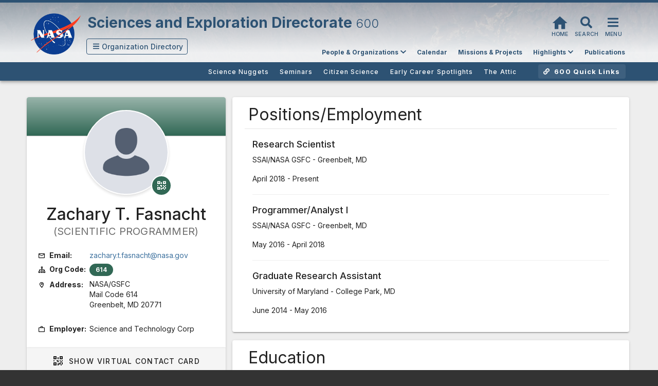

--- FILE ---
content_type: text/html; charset=utf-8
request_url: https://science.gsfc.nasa.gov/sci/bio/zachary.t.fasnacht
body_size: 68519
content:
<!doctype html>
<html data-n-head-ssr>
  <head >
    <meta data-n-head="ssr" content="IE=edge,chrome=1" http-equiv="X-UA-Compatible"><meta data-n-head="ssr" charset="utf-8"><meta data-n-head="ssr" name="viewport" content="width=device-width, initial-scale=1"><meta data-n-head="ssr" name="description" data-hid="description" content="Zachary T. Fasnacht&#x27;s curriculum vitae (CV), a showcase of their work and contributions to the Sciences and Exploration Directorate at NASA Goddard Space Flight Center."><meta data-n-head="ssr" name="keywords" content="Zachary T. Fasnacht, science, nasa, goddard, bio, CV, curriculum vitae, resume, social media page, publications, positions, research"><meta data-n-head="ssr" name="priority" content="high"><meta data-n-head="ssr" name="importance" content="high"><meta data-n-head="ssr" name="revisit-after" content="1 days"><meta data-n-head="ssr" name="classification" content="Science, Research, NASA, Government"><meta data-n-head="ssr" name="subject" content="Zachary T. Fasnacht - NASA Profile"><meta data-n-head="ssr" name="author" content="NASA Goddard Space Flight Center"><meta data-n-head="ssr" name="publisher" content="National Aeronautics and Space Administration"><meta data-n-head="ssr" property="og:type" content="profile"><meta data-n-head="ssr" property="og:image" content="https://science.gsfc.nasa.gov/files/app-img/profile-placeholder-600.jpg"><meta data-n-head="ssr" property="og:title" content="Zachary T. Fasnacht - Sciences and Exploration Directorate"><meta data-n-head="ssr" property="og:description" content="Explore Zachary T. Fasnacht&#x27;s curriculum vitae, showcasing their work and contributions to the Sciences and Exploration Directorate at NASA Goddard Space Flight Center."><meta data-n-head="ssr" property="og:image:alt" content="Image of Zachary T. Fasnacht"><meta data-n-head="ssr" property="og:url" content="https://science.gsfc.nasa.gov/sci/bio/zachary.t.fasnacht"><meta data-n-head="ssr" property="og:logo" content="https://science.gsfc.nasa.gov/files/app-img/nasa-logo-sm.png"><meta data-n-head="ssr" property="og:site_name" content="NASA Goddard Sciences and Exploration Directorate"><meta data-n-head="ssr" property="og:locale" content="en_US"><meta data-n-head="ssr" name="googlebot" content="index,follow,max-snippet:-1,max-image-preview:large,max-video-preview:-1"><meta data-n-head="ssr" name="twitter:card" content="summary_large_image"><meta data-n-head="ssr" name="twitter:site" content="@nasa"><meta data-n-head="ssr" name="twitter:title" content="Zachary T. Fasnacht - Sciences and Exploration Directorate"><meta data-n-head="ssr" name="twitter:description" content="Explore Zachary T. Fasnacht&#x27;s curriculum vitae, showcasing their work and contributions to the Sciences and Exploration Directorate at NASA Goddard Space Flight Center."><meta data-n-head="ssr" name="twitter:image" content="https://science.gsfc.nasa.gov/files/app-img/profile-placeholder-600.jpg"><meta data-n-head="ssr" name="twitter:image:alt" content="Image of Zachary T. Fasnacht"><meta data-n-head="ssr" rel="canonical" href="https://science.gsfc.nasa.gov/sci/bio/zachary.t.fasnacht"><title>Zachary T. Fasnacht - Sciences and Exploration Directorate</title><link data-n-head="ssr" rel="preconnect" href="https://fonts.gstatic.com" crossorigin=""><link data-n-head="ssr" rel="preconnect" href="https://dap.digitalgov.gov"><link data-n-head="ssr" rel="icon" type="image/x-icon" href="/files/icons/nasa-16x16.png"><link data-n-head="ssr" rel="preload" href="/files/vendors/packages/material-icons-main/css/material-icons.min.css" as="style" onload="this.onload=null;this.rel=&#x27;stylesheet&#x27;"><link data-n-head="ssr" rel="stylesheet" href="/files/vendors/packages/bootstrap/css/bootstrap.min.css"><link data-n-head="ssr" rel="preload" href="/files/vendors/packages/swiper/swiper.min.css" as="style" onload="this.onload=null;this.rel=&#x27;stylesheet&#x27;"><link data-n-head="ssr" rel="stylesheet" type="text/css" href="https://fonts.googleapis.com/css?family=Inter:100,300,400,500,700,900&amp;display=swap"><link data-n-head="ssr" rel="stylesheet" type="text/css" href="https://cdn.jsdelivr.net/npm/@mdi/font@latest/css/materialdesignicons.min.css"><style data-n-head="vuetify" type="text/css" id="vuetify-theme-stylesheet" nonce="undefined">.v-application a { color: #3D719E; }
.v-application .primary {
  background-color: #2d5273 !important;
  border-color: #2d5273 !important;
}
.v-application .primary--text {
  color: #2d5273 !important;
  caret-color: #2d5273 !important;
}
.v-application .primary.lighten-5 {
  background-color: #b2d4fb !important;
  border-color: #b2d4fb !important;
}
.v-application .primary--text.text--lighten-5 {
  color: #b2d4fb !important;
  caret-color: #b2d4fb !important;
}
.v-application .primary.lighten-4 {
  background-color: #96b8de !important;
  border-color: #96b8de !important;
}
.v-application .primary--text.text--lighten-4 {
  color: #96b8de !important;
  caret-color: #96b8de !important;
}
.v-application .primary.lighten-3 {
  background-color: #7b9dc2 !important;
  border-color: #7b9dc2 !important;
}
.v-application .primary--text.text--lighten-3 {
  color: #7b9dc2 !important;
  caret-color: #7b9dc2 !important;
}
.v-application .primary.lighten-2 {
  background-color: #6183a7 !important;
  border-color: #6183a7 !important;
}
.v-application .primary--text.text--lighten-2 {
  color: #6183a7 !important;
  caret-color: #6183a7 !important;
}
.v-application .primary.lighten-1 {
  background-color: #476a8d !important;
  border-color: #476a8d !important;
}
.v-application .primary--text.text--lighten-1 {
  color: #476a8d !important;
  caret-color: #476a8d !important;
}
.v-application .primary.darken-1 {
  background-color: #0f3b5a !important;
  border-color: #0f3b5a !important;
}
.v-application .primary--text.text--darken-1 {
  color: #0f3b5a !important;
  caret-color: #0f3b5a !important;
}
.v-application .primary.darken-2 {
  background-color: #002643 !important;
  border-color: #002643 !important;
}
.v-application .primary--text.text--darken-2 {
  color: #002643 !important;
  caret-color: #002643 !important;
}
.v-application .primary.darken-3 {
  background-color: #00112c !important;
  border-color: #00112c !important;
}
.v-application .primary--text.text--darken-3 {
  color: #00112c !important;
  caret-color: #00112c !important;
}
.v-application .primary.darken-4 {
  background-color: #000019 !important;
  border-color: #000019 !important;
}
.v-application .primary--text.text--darken-4 {
  color: #000019 !important;
  caret-color: #000019 !important;
}
.v-application .secondary {
  background-color: #424242 !important;
  border-color: #424242 !important;
}
.v-application .secondary--text {
  color: #424242 !important;
  caret-color: #424242 !important;
}
.v-application .secondary.lighten-5 {
  background-color: #c1c1c1 !important;
  border-color: #c1c1c1 !important;
}
.v-application .secondary--text.text--lighten-5 {
  color: #c1c1c1 !important;
  caret-color: #c1c1c1 !important;
}
.v-application .secondary.lighten-4 {
  background-color: #a6a6a6 !important;
  border-color: #a6a6a6 !important;
}
.v-application .secondary--text.text--lighten-4 {
  color: #a6a6a6 !important;
  caret-color: #a6a6a6 !important;
}
.v-application .secondary.lighten-3 {
  background-color: #8b8b8b !important;
  border-color: #8b8b8b !important;
}
.v-application .secondary--text.text--lighten-3 {
  color: #8b8b8b !important;
  caret-color: #8b8b8b !important;
}
.v-application .secondary.lighten-2 {
  background-color: #727272 !important;
  border-color: #727272 !important;
}
.v-application .secondary--text.text--lighten-2 {
  color: #727272 !important;
  caret-color: #727272 !important;
}
.v-application .secondary.lighten-1 {
  background-color: #595959 !important;
  border-color: #595959 !important;
}
.v-application .secondary--text.text--lighten-1 {
  color: #595959 !important;
  caret-color: #595959 !important;
}
.v-application .secondary.darken-1 {
  background-color: #2c2c2c !important;
  border-color: #2c2c2c !important;
}
.v-application .secondary--text.text--darken-1 {
  color: #2c2c2c !important;
  caret-color: #2c2c2c !important;
}
.v-application .secondary.darken-2 {
  background-color: #171717 !important;
  border-color: #171717 !important;
}
.v-application .secondary--text.text--darken-2 {
  color: #171717 !important;
  caret-color: #171717 !important;
}
.v-application .secondary.darken-3 {
  background-color: #000000 !important;
  border-color: #000000 !important;
}
.v-application .secondary--text.text--darken-3 {
  color: #000000 !important;
  caret-color: #000000 !important;
}
.v-application .secondary.darken-4 {
  background-color: #000000 !important;
  border-color: #000000 !important;
}
.v-application .secondary--text.text--darken-4 {
  color: #000000 !important;
  caret-color: #000000 !important;
}
.v-application .accent {
  background-color: #82b1ff !important;
  border-color: #82b1ff !important;
}
.v-application .accent--text {
  color: #82b1ff !important;
  caret-color: #82b1ff !important;
}
.v-application .accent.lighten-5 {
  background-color: #ffffff !important;
  border-color: #ffffff !important;
}
.v-application .accent--text.text--lighten-5 {
  color: #ffffff !important;
  caret-color: #ffffff !important;
}
.v-application .accent.lighten-4 {
  background-color: #f8ffff !important;
  border-color: #f8ffff !important;
}
.v-application .accent--text.text--lighten-4 {
  color: #f8ffff !important;
  caret-color: #f8ffff !important;
}
.v-application .accent.lighten-3 {
  background-color: #daffff !important;
  border-color: #daffff !important;
}
.v-application .accent--text.text--lighten-3 {
  color: #daffff !important;
  caret-color: #daffff !important;
}
.v-application .accent.lighten-2 {
  background-color: #bce8ff !important;
  border-color: #bce8ff !important;
}
.v-application .accent--text.text--lighten-2 {
  color: #bce8ff !important;
  caret-color: #bce8ff !important;
}
.v-application .accent.lighten-1 {
  background-color: #9fccff !important;
  border-color: #9fccff !important;
}
.v-application .accent--text.text--lighten-1 {
  color: #9fccff !important;
  caret-color: #9fccff !important;
}
.v-application .accent.darken-1 {
  background-color: #6596e2 !important;
  border-color: #6596e2 !important;
}
.v-application .accent--text.text--darken-1 {
  color: #6596e2 !important;
  caret-color: #6596e2 !important;
}
.v-application .accent.darken-2 {
  background-color: #467dc6 !important;
  border-color: #467dc6 !important;
}
.v-application .accent--text.text--darken-2 {
  color: #467dc6 !important;
  caret-color: #467dc6 !important;
}
.v-application .accent.darken-3 {
  background-color: #2364aa !important;
  border-color: #2364aa !important;
}
.v-application .accent--text.text--darken-3 {
  color: #2364aa !important;
  caret-color: #2364aa !important;
}
.v-application .accent.darken-4 {
  background-color: #004c90 !important;
  border-color: #004c90 !important;
}
.v-application .accent--text.text--darken-4 {
  color: #004c90 !important;
  caret-color: #004c90 !important;
}
.v-application .error {
  background-color: #ff5252 !important;
  border-color: #ff5252 !important;
}
.v-application .error--text {
  color: #ff5252 !important;
  caret-color: #ff5252 !important;
}
.v-application .error.lighten-5 {
  background-color: #ffe4d5 !important;
  border-color: #ffe4d5 !important;
}
.v-application .error--text.text--lighten-5 {
  color: #ffe4d5 !important;
  caret-color: #ffe4d5 !important;
}
.v-application .error.lighten-4 {
  background-color: #ffc6b9 !important;
  border-color: #ffc6b9 !important;
}
.v-application .error--text.text--lighten-4 {
  color: #ffc6b9 !important;
  caret-color: #ffc6b9 !important;
}
.v-application .error.lighten-3 {
  background-color: #ffa99e !important;
  border-color: #ffa99e !important;
}
.v-application .error--text.text--lighten-3 {
  color: #ffa99e !important;
  caret-color: #ffa99e !important;
}
.v-application .error.lighten-2 {
  background-color: #ff8c84 !important;
  border-color: #ff8c84 !important;
}
.v-application .error--text.text--lighten-2 {
  color: #ff8c84 !important;
  caret-color: #ff8c84 !important;
}
.v-application .error.lighten-1 {
  background-color: #ff6f6a !important;
  border-color: #ff6f6a !important;
}
.v-application .error--text.text--lighten-1 {
  color: #ff6f6a !important;
  caret-color: #ff6f6a !important;
}
.v-application .error.darken-1 {
  background-color: #df323b !important;
  border-color: #df323b !important;
}
.v-application .error--text.text--darken-1 {
  color: #df323b !important;
  caret-color: #df323b !important;
}
.v-application .error.darken-2 {
  background-color: #bf0025 !important;
  border-color: #bf0025 !important;
}
.v-application .error--text.text--darken-2 {
  color: #bf0025 !important;
  caret-color: #bf0025 !important;
}
.v-application .error.darken-3 {
  background-color: #9f0010 !important;
  border-color: #9f0010 !important;
}
.v-application .error--text.text--darken-3 {
  color: #9f0010 !important;
  caret-color: #9f0010 !important;
}
.v-application .error.darken-4 {
  background-color: #800000 !important;
  border-color: #800000 !important;
}
.v-application .error--text.text--darken-4 {
  color: #800000 !important;
  caret-color: #800000 !important;
}
.v-application .info {
  background-color: #2196f3 !important;
  border-color: #2196f3 !important;
}
.v-application .info--text {
  color: #2196f3 !important;
  caret-color: #2196f3 !important;
}
.v-application .info.lighten-5 {
  background-color: #d4ffff !important;
  border-color: #d4ffff !important;
}
.v-application .info--text.text--lighten-5 {
  color: #d4ffff !important;
  caret-color: #d4ffff !important;
}
.v-application .info.lighten-4 {
  background-color: #b5ffff !important;
  border-color: #b5ffff !important;
}
.v-application .info--text.text--lighten-4 {
  color: #b5ffff !important;
  caret-color: #b5ffff !important;
}
.v-application .info.lighten-3 {
  background-color: #95e8ff !important;
  border-color: #95e8ff !important;
}
.v-application .info--text.text--lighten-3 {
  color: #95e8ff !important;
  caret-color: #95e8ff !important;
}
.v-application .info.lighten-2 {
  background-color: #75ccff !important;
  border-color: #75ccff !important;
}
.v-application .info--text.text--lighten-2 {
  color: #75ccff !important;
  caret-color: #75ccff !important;
}
.v-application .info.lighten-1 {
  background-color: #51b0ff !important;
  border-color: #51b0ff !important;
}
.v-application .info--text.text--lighten-1 {
  color: #51b0ff !important;
  caret-color: #51b0ff !important;
}
.v-application .info.darken-1 {
  background-color: #007cd6 !important;
  border-color: #007cd6 !important;
}
.v-application .info--text.text--darken-1 {
  color: #007cd6 !important;
  caret-color: #007cd6 !important;
}
.v-application .info.darken-2 {
  background-color: #0064ba !important;
  border-color: #0064ba !important;
}
.v-application .info--text.text--darken-2 {
  color: #0064ba !important;
  caret-color: #0064ba !important;
}
.v-application .info.darken-3 {
  background-color: #004d9f !important;
  border-color: #004d9f !important;
}
.v-application .info--text.text--darken-3 {
  color: #004d9f !important;
  caret-color: #004d9f !important;
}
.v-application .info.darken-4 {
  background-color: #003784 !important;
  border-color: #003784 !important;
}
.v-application .info--text.text--darken-4 {
  color: #003784 !important;
  caret-color: #003784 !important;
}
.v-application .success {
  background-color: #4caf50 !important;
  border-color: #4caf50 !important;
}
.v-application .success--text {
  color: #4caf50 !important;
  caret-color: #4caf50 !important;
}
.v-application .success.lighten-5 {
  background-color: #dcffd6 !important;
  border-color: #dcffd6 !important;
}
.v-application .success--text.text--lighten-5 {
  color: #dcffd6 !important;
  caret-color: #dcffd6 !important;
}
.v-application .success.lighten-4 {
  background-color: #beffba !important;
  border-color: #beffba !important;
}
.v-application .success--text.text--lighten-4 {
  color: #beffba !important;
  caret-color: #beffba !important;
}
.v-application .success.lighten-3 {
  background-color: #a2ff9e !important;
  border-color: #a2ff9e !important;
}
.v-application .success--text.text--lighten-3 {
  color: #a2ff9e !important;
  caret-color: #a2ff9e !important;
}
.v-application .success.lighten-2 {
  background-color: #85e783 !important;
  border-color: #85e783 !important;
}
.v-application .success--text.text--lighten-2 {
  color: #85e783 !important;
  caret-color: #85e783 !important;
}
.v-application .success.lighten-1 {
  background-color: #69cb69 !important;
  border-color: #69cb69 !important;
}
.v-application .success--text.text--lighten-1 {
  color: #69cb69 !important;
  caret-color: #69cb69 !important;
}
.v-application .success.darken-1 {
  background-color: #2d9437 !important;
  border-color: #2d9437 !important;
}
.v-application .success--text.text--darken-1 {
  color: #2d9437 !important;
  caret-color: #2d9437 !important;
}
.v-application .success.darken-2 {
  background-color: #00791e !important;
  border-color: #00791e !important;
}
.v-application .success--text.text--darken-2 {
  color: #00791e !important;
  caret-color: #00791e !important;
}
.v-application .success.darken-3 {
  background-color: #006000 !important;
  border-color: #006000 !important;
}
.v-application .success--text.text--darken-3 {
  color: #006000 !important;
  caret-color: #006000 !important;
}
.v-application .success.darken-4 {
  background-color: #004700 !important;
  border-color: #004700 !important;
}
.v-application .success--text.text--darken-4 {
  color: #004700 !important;
  caret-color: #004700 !important;
}
.v-application .warning {
  background-color: #fb8c00 !important;
  border-color: #fb8c00 !important;
}
.v-application .warning--text {
  color: #fb8c00 !important;
  caret-color: #fb8c00 !important;
}
.v-application .warning.lighten-5 {
  background-color: #ffff9e !important;
  border-color: #ffff9e !important;
}
.v-application .warning--text.text--lighten-5 {
  color: #ffff9e !important;
  caret-color: #ffff9e !important;
}
.v-application .warning.lighten-4 {
  background-color: #fffb82 !important;
  border-color: #fffb82 !important;
}
.v-application .warning--text.text--lighten-4 {
  color: #fffb82 !important;
  caret-color: #fffb82 !important;
}
.v-application .warning.lighten-3 {
  background-color: #ffdf67 !important;
  border-color: #ffdf67 !important;
}
.v-application .warning--text.text--lighten-3 {
  color: #ffdf67 !important;
  caret-color: #ffdf67 !important;
}
.v-application .warning.lighten-2 {
  background-color: #ffc24b !important;
  border-color: #ffc24b !important;
}
.v-application .warning--text.text--lighten-2 {
  color: #ffc24b !important;
  caret-color: #ffc24b !important;
}
.v-application .warning.lighten-1 {
  background-color: #ffa72d !important;
  border-color: #ffa72d !important;
}
.v-application .warning--text.text--lighten-1 {
  color: #ffa72d !important;
  caret-color: #ffa72d !important;
}
.v-application .warning.darken-1 {
  background-color: #db7200 !important;
  border-color: #db7200 !important;
}
.v-application .warning--text.text--darken-1 {
  color: #db7200 !important;
  caret-color: #db7200 !important;
}
.v-application .warning.darken-2 {
  background-color: #bb5900 !important;
  border-color: #bb5900 !important;
}
.v-application .warning--text.text--darken-2 {
  color: #bb5900 !important;
  caret-color: #bb5900 !important;
}
.v-application .warning.darken-3 {
  background-color: #9d4000 !important;
  border-color: #9d4000 !important;
}
.v-application .warning--text.text--darken-3 {
  color: #9d4000 !important;
  caret-color: #9d4000 !important;
}
.v-application .warning.darken-4 {
  background-color: #802700 !important;
  border-color: #802700 !important;
}
.v-application .warning--text.text--darken-4 {
  color: #802700 !important;
  caret-color: #802700 !important;
}</style><script data-n-head="ssr" src="https://dap.digitalgov.gov/Universal-Federated-Analytics-Min.js?agency=NASA" id="_fed_an_ua_tag" async></script><script data-n-head="ssr" src="/files/vendors/packages/jquery/jquery.min.js" defer></script><script data-n-head="ssr" src="/files/vendors/packages/bootstrap/js/bootstrap.min.js" type="text/javascript" defer></script><script data-n-head="ssr" src="/files/vendors/packages/bootstrap-dropdown-hover/jquery.bootstrap-dropdown-hover.js" type="text/javascript" defer></script><script data-n-head="ssr" src="/files/vendors/packages/swiper/swiper.min.js" type="text/javascript" defer></script><script data-n-head="ssr" type="application/ld+json">{"@context":"https://schema.org","@type":"ProfilePage","mainEntity":{"@type":"Person","name":"Zachary T. Fasnacht","jobTitle":"SCIENTIFIC PROGRAMMER","image":"https://science.gsfc.nasa.gov/files/app-img/profile-placeholder-600.jpg","url":"https://science.gsfc.nasa.gov/sci/bio/zachary.t.fasnacht","description":"Zachary T. Fasnacht&#x27;s curriculum vitae with the Sciences and Exploration Directorate at NASA Goddard Space Flight Center","worksFor":{"@type":"GovernmentOrganization","name":"NASA Goddard Space Flight Center","url":"https://science.gsfc.nasa.gov","parentOrganization":{"@type":"GovernmentOrganization","name":"NASA"}},"hasOccupation":{"@type":"Occupation","name":"SCIENTIFIC PROGRAMMER","occupationalCategory":"Science and Research"}}}</script><link rel="modulepreload" href="/_nuxt/3cbcac5.modern.js" as="script"><link rel="modulepreload" href="/_nuxt/346ba64.modern.js" as="script"><link rel="preload" href="/_nuxt/css/7bf33ad.css" as="style"><link rel="modulepreload" href="/_nuxt/ca5e7a7.modern.js" as="script"><link rel="preload" href="/_nuxt/css/cccc27f.css" as="style"><link rel="modulepreload" href="/_nuxt/bb55a25.modern.js" as="script"><link rel="preload" href="/_nuxt/css/05429ec.css" as="style"><link rel="modulepreload" href="/_nuxt/5f6c4de.modern.js" as="script"><link rel="stylesheet" href="/_nuxt/css/7bf33ad.css"><link rel="stylesheet" href="/_nuxt/css/cccc27f.css"><link rel="stylesheet" href="/_nuxt/css/05429ec.css">
  </head>
  <body >
    <div data-server-rendered="true" id="__nuxt"><!----><div id="__layout"><div><div class="hidden"><a href="#sed-main-content" title="Skip Navigation" accesskey="2">Skip Navigation (press 2)</a></div> <!----> <div class="sed-header-org-bar" style="background:#2d5273;"></div> <div data-app="true" id="inspire" class="v-application v-application--is-ltr theme--light"><div class="v-application--wrap"><header class="v-sheet theme--light v-toolbar v-toolbar--absolute v-toolbar--flat v-app-bar v-app-bar--fade-img-on-scroll" style="height:116px;margin-top:0px;transform:translateY(0px);left:0px;right:0px;background-color:#2d52732f;border-color:#2d52732f;"><div class="v-toolbar__image" style="opacity:1;"><div class="v-image v-responsive theme--light" style="height:116px;"><div class="v-image__image v-image__image--preload v-image__image--cover" style="background-image:;background-position:center center;"></div><div class="v-responsive__content"></div></div></div><div class="v-toolbar__content" style="height:116px;"><div class="container sed-header-container mt-2"><img alt="NASA Logo in the header" src="/_nuxt/img/nasa-logo-sm.ea68afd.webp" class="nasa-logo-header nasa-logo-header-1" style="margin-top:-5px;position:absolute;"> <div class="layout title-left-margin mr-1 row"><div class="v-toolbar__title mt-1" style="color:#2d5273;"><span><span class="sed-org-title"><span>Sciences and Exploration Directorate </span></span> <!----> <!----></span></div> <div class="spacer"></div> <div><div><a href="/sci" class="nuxt-link-active hidden-md-and-down no-hover" style="text-decoration:none;"><button type="button" id="home-butt-tt" class="no-hover v-btn v-btn--icon v-btn--round theme--light v-size--default"><span class="v-btn__content"><div full-width="" class="fa-2x fa-layers"><i aria-hidden="true" class="v-icon notranslate mdi mdi-home theme--light" style="font-size:35px;color:#2d5273;caret-color:#2d5273;margin-top:-8px;"></i> <span class="fa-layers-text" style="transform:translate(calc(-50% + 0em), calc(-50% + 0.8125em)) scale(0.375, 0.375) rotate(0deg);webkit-transform:translate(calc(-50% + 0em), calc(-50% + 0.8125em)) scale(0.375, 0.375) rotate(0deg);color:#2d5273;">Home</span></div> <span class="v-tooltip v-tooltip--bottom"><!----></span></span></button></a> <span class="hidden-md-and-down sed-app-icon-butt" style="text-decoration: none;"><button type="button" id="sed-search-butt-tt" class="no-hover v-btn v-btn--icon v-btn--round theme--light v-size--default"><span class="v-btn__content"><div full-width="" class="fa-2x fa-layers"><svg aria-hidden="true" focusable="false" data-prefix="fas" data-icon="search" role="img" xmlns="http://www.w3.org/2000/svg" viewBox="0 0 512 512" color="#2d5273" class="svg-inline--fa fa-search fa-w-16" style="font-size:23px;"><path fill="currentColor" d="M505 442.7L405.3 343c-4.5-4.5-10.6-7-17-7H372c27.6-35.3 44-79.7 44-128C416 93.1 322.9 0 208 0S0 93.1 0 208s93.1 208 208 208c48.3 0 92.7-16.4 128-44v16.3c0 6.4 2.5 12.5 7 17l99.7 99.7c9.4 9.4 24.6 9.4 33.9 0l28.3-28.3c9.4-9.4 9.4-24.6.1-34zM208 336c-70.7 0-128-57.2-128-128 0-70.7 57.2-128 128-128 70.7 0 128 57.2 128 128 0 70.7-57.2 128-128 128z"></path></svg> <span class="fa-layers-text" style="transform:translate(calc(-50% + 0em), calc(-50% + 0.8125em)) scale(0.375, 0.375) rotate(0deg);webkit-transform:translate(calc(-50% + 0em), calc(-50% + 0.8125em)) scale(0.375, 0.375) rotate(0deg);color:#2d5273;">Search</span></div></span></button></span> <!----> <button type="button" id="sed-full-menu-butt-tt" class="no-hover menu-btn v-btn v-btn--icon v-btn--round theme--light v-size--default"><span class="v-btn__content"><div full-width="" class="fa-2x fa-layers"><svg aria-hidden="true" focusable="false" data-prefix="fas" data-icon="bars" role="img" xmlns="http://www.w3.org/2000/svg" viewBox="0 0 448 512" color="#2d5273" class="svg-inline--fa fa-bars fa-w-14" style="font-size:23px;"><path fill="currentColor" d="M16 132h416c8.837 0 16-7.163 16-16V76c0-8.837-7.163-16-16-16H16C7.163 60 0 67.163 0 76v40c0 8.837 7.163 16 16 16zm0 160h416c8.837 0 16-7.163 16-16v-40c0-8.837-7.163-16-16-16H16c-8.837 0-16 7.163-16 16v40c0 8.837 7.163 16 16 16zm0 160h416c8.837 0 16-7.163 16-16v-40c0-8.837-7.163-16-16-16H16c-8.837 0-16 7.163-16 16v40c0 8.837 7.163 16 16 16z"></path></svg> <span class="fa-layers-text" style="transform:translate(calc(-50% + 0em), calc(-50% + 0.8125em)) scale(0.375, 0.375) rotate(0deg);webkit-transform:translate(calc(-50% + 0em), calc(-50% + 0.8125em)) scale(0.375, 0.375) rotate(0deg);color:#2d5273;">Menu</span></div></span></button></div></div></div> <div class="layout row" style="margin-left:100px;margin-right:-5px;"><div class="text-center hidden-sm-and-down" data-v-07e1c363><div class="v-menu v-menu--attached" data-v-07e1c363><button type="button" id="org-selector-menu" role="button" aria-haspopup="true" aria-expanded="false" class="ma-2 px-2 v-btn v-btn--outlined theme--light v-size--default" style="height:2.2em;color:#2d5273;caret-color:#2d5273;" data-v-07e1c363><span class="v-btn__content"><svg aria-hidden="true" focusable="false" data-prefix="fas" data-icon="bars" role="img" xmlns="http://www.w3.org/2000/svg" viewBox="0 0 448 512" class="ml-1 svg-inline--fa fa-bars fa-w-14" data-v-07e1c363><path fill="currentColor" d="M16 132h416c8.837 0 16-7.163 16-16V76c0-8.837-7.163-16-16-16H16C7.163 60 0 67.163 0 76v40c0 8.837 7.163 16 16 16zm0 160h416c8.837 0 16-7.163 16-16v-40c0-8.837-7.163-16-16-16H16c-8.837 0-16 7.163-16 16v40c0 8.837 7.163 16 16 16zm0 160h416c8.837 0 16-7.163 16-16v-40c0-8.837-7.163-16-16-16H16c-8.837 0-16 7.163-16 16v40c0 8.837 7.163 16 16 16z" data-v-07e1c363></path></svg> <span style="text-transform:none !important;letter-spacing:normal;" data-v-07e1c363> Orgs</span></span></button><!----></div></div> <div class="spacer"></div> <div aria-busy="true" aria-live="polite" aria-label="Loading..." role="alert" class="v-skeleton-loader mt-5 v-skeleton-loader--is-loading theme--light" style="height:20px;width:35%;"><div class="v-skeleton-loader__text v-skeleton-loader__bone"></div></div></div></div></div></header> <!----> <main class="v-main grey lighten-3 sed-v-main " style="padding-top:116px;padding-right:0px;padding-bottom:0px;padding-left:0px;"><div class="v-main__wrap"><header class="v-sheet theme--light elevation-4 v-toolbar toolbar" style="height:32px;background:#2d5273;"><div class="v-toolbar__content" style="height:32px;"><div class="container sed-header-org-specific-nav"><div class="layout text-right"><div class="spacer"></div> <div aria-busy="true" aria-live="polite" aria-label="Loading..." role="alert" class="v-skeleton-loader mr-4 ml-4 mt-3 v-skeleton-loader--is-loading theme--light" style="height:20px;width:40%;"><div class="v-skeleton-loader__text v-skeleton-loader__bone"></div></div></div></div></div></header> <!----> <div id="main-sed-container" class="container container--fluid" style="background:#eeeeee;"><div id="sed-main-content" class="container"><div class="row mt-1" data-v-41e88c34><div class="col-md-4" data-v-41e88c34><div id="bio-contact-card" bio="[object Object]" class="card contact-card" data-v-2b156133 data-v-41e88c34><div class="contact-card-header" style="background:#316855;background-image:linear-gradient(0deg, rgba(255,255,255,0) 0%, rgba(255,255,255,.5) 100%);" data-v-2b156133></div> <span fab="" class="v-badge v-badge--avatar v-badge--bottom v-badge--overlap theme--light" data-v-2b156133> <div class="v-avatar profile-image white" style="height:165px;min-width:165px;width:165px;" data-v-2b156133><div aria-label="Zachary T. Fasnacht profile picture" role="img" class="v-image v-responsive theme--light" data-v-2b156133><div class="v-image__image v-image__image--preload v-image__image--cover" style="background-image:;background-position:top center;"></div><div class="v-image__placeholder"><div class="d-flex align-center justify-center fill-height" data-v-2b156133><div class="v-image v-responsive theme--light" data-v-2b156133><div class="v-image__image v-image__image--preload v-image__image--cover" style="background-image:;background-position:center center;"></div><div class="v-responsive__content"></div></div></div></div><div class="v-responsive__content"></div></div></div><span class="v-badge__wrapper"><span aria-atomic="true" aria-label="Badge" aria-live="polite" role="status" class="v-badge__badge none" style="bottom:auto;left:calc(100% - 40px);right:auto;top:calc(100% - 40px);"><button type="button" title="Show QR Code for Virtual Contact Card" class="v-btn v-btn--fab v-btn--has-bg v-btn--round theme--light elevation-0 v-size--small" style="background-color:#316855;border-color:#316855;border:solid white 2px;margin-left:6px;margin-top:2px;" data-v-2b156133><span class="v-btn__content"><i aria-hidden="true" class="v-icon notranslate mdi mdi-qrcode theme--light white--text" style="font-size:22px;" data-v-2b156133></i></span></button></span></span></span> <div class="info-bio" data-v-2b156133><span data-v-2b156133><h1 class="mb-0" data-v-2b156133>
        Zachary T. Fasnacht
      </h1> <p class="title" data-v-2b156133>
        (SCIENTIFIC PROGRAMMER)
      </p> <div class="ml-3" data-v-2b156133><table data-v-2b156133><caption data-v-2b156133>Zachary T. Fasnacht's Contact Card &amp; Information.</caption> <tr class="row-sed-bio-info" data-v-2b156133><td width="100px" data-v-2b156133><i aria-hidden="true" class="v-icon notranslate mr-1 mdi mdi-email-outline theme--light black--text" style="font-size:14px;" data-v-2b156133></i> <b data-v-2b156133>Email:</b></td> <td data-v-2b156133><a href="mailto:zachary.t.fasnacht@nasa.gov" data-v-2b156133>zachary.t.fasnacht@nasa.gov</a></td></tr> <!----> <tr class="row-sed-bio-info" data-v-2b156133><td data-v-2b156133><i aria-hidden="true" class="v-icon notranslate mr-1 mdi mdi-sitemap-outline theme--light black--text" style="font-size:14px;" data-v-2b156133></i> <b data-v-2b156133>Org Code:</b></td> <td data-v-2b156133><span draggable="false" class="v-chip theme--light v-size--small" style="background-color:#316855;border-color:#316855;color:white;font-weight:bold;" data-v-2b156133><span class="v-chip__content">614</span></span></td></tr> <!----> <tr data-v-2b156133><td data-v-2b156133><i aria-hidden="true" class="v-icon notranslate mr-1 mdi mdi-map-marker-outline theme--light black--text" style="font-size:14px;" data-v-2b156133></i> <b data-v-2b156133>Address:</b></td> <td data-v-2b156133><address data-v-2b156133><span data-v-2b156133>
                  NASA/GSFC<br data-v-2b156133></span> <span data-v-2b156133>
                  Mail Code 614<br data-v-2b156133></span> <span data-v-2b156133>
                  Greenbelt, MD 20771
                </span></address></td></tr> <tr data-v-2b156133><td data-v-2b156133><i aria-hidden="true" class="v-icon notranslate mr-1 mdi mdi-briefcase-outline theme--light black--text" style="font-size:14px;" data-v-2b156133></i> <b data-v-2b156133>Employer:</b></td> <td data-v-2b156133><!---->
              Science and Technology Corp
            </td></tr></table></div> <div class="ml-3" data-v-2b156133><!----></div></span> <div class="card-button-container card-button-container-top" data-v-2b156133><button type="button" class="v-btn v-btn--is-elevated v-btn--has-bg theme--light elevation-2 v-size--default" style="height:50px;" data-v-2b156133><span class="v-btn__content"><i aria-hidden="true" class="v-icon notranslate mr-2 mdi mdi-qrcode theme--light" data-v-2b156133></i> <span data-v-2b156133>Show</span> Virtual Contact Card
      </span></button></div> <!----> <!----></div></div> <div id="nav-container" class="nav-pill-container" data-v-41e88c34><div class="pill-container" data-v-f9f19374 data-v-41e88c34><a href="#section_4" data-v-f9f19374><div class="nav-pill" style="background:#316855;" data-v-f9f19374>
      Positions/Employment
    </div></a></div><div class="pill-container" data-v-f9f19374 data-v-41e88c34><a href="#section_6" data-v-f9f19374><div class="nav-pill" style="background:#316855;" data-v-f9f19374>
      Education
    </div></a></div><div class="pill-container" data-v-f9f19374 data-v-41e88c34><a href="#section_9" data-v-f9f19374><div class="nav-pill" style="background:#316855;" data-v-f9f19374>
      Awards
    </div></a></div><div class="pill-container" data-v-f9f19374 data-v-41e88c34><a href="#section_13" data-v-f9f19374><div class="nav-pill" style="background:#316855;" data-v-f9f19374>
      Publications
    </div></a></div></div></div> <div class="col-md-8" data-v-41e88c34><div data-v-41e88c34><div class="px-6 pb-4 mb-4 base-section v-card v-sheet theme--light" data-v-071ce55d data-v-5679c9c4 data-v-41e88c34><h2 id="section_4" class="mt-0 pt-4" data-v-071ce55d>Positions/Employment</h2> <hr class="mt-0" data-v-071ce55d> <div class="content" data-v-071ce55d><div data-v-5679c9c4><h4 data-v-5679c9c4>Research Scientist</h4> <p class="subtitle" data-v-5679c9c4>SSAI/NASA GSFC - Greenbelt, MD</p> <p data-v-5679c9c4><span data-v-5679c9c4>April</span> <span data-v-5679c9c4>2018</span> <span data-v-5679c9c4>-</span> <!----> <span data-v-5679c9c4>Present</span></p> <p data-v-5679c9c4></p> <hr data-v-5679c9c4></div><div data-v-5679c9c4><h4 data-v-5679c9c4>Programmer/Analyst I</h4> <p class="subtitle" data-v-5679c9c4>SSAI/NASA GSFC - Greenbelt, MD</p> <p data-v-5679c9c4><span data-v-5679c9c4>May</span> <span data-v-5679c9c4>2016</span> <span data-v-5679c9c4>-</span> <span data-v-5679c9c4>April</span> <span data-v-5679c9c4>2018</span></p> <p data-v-5679c9c4></p> <hr data-v-5679c9c4></div><div data-v-5679c9c4><h4 data-v-5679c9c4>Graduate Research Assistant</h4> <p class="subtitle" data-v-5679c9c4>University of Maryland - College Park, MD</p> <p data-v-5679c9c4><span data-v-5679c9c4>June</span> <span data-v-5679c9c4>2014</span> <span data-v-5679c9c4>-</span> <span data-v-5679c9c4>May</span> <span data-v-5679c9c4>2016</span></p> <p data-v-5679c9c4></p> <!----></div></div></div><div class="px-6 pb-4 mb-4 base-section v-card v-sheet theme--light" data-v-071ce55d data-v-41e88c34><h2 id="section_6" class="mt-0 pt-4" data-v-071ce55d>Education</h2> <hr class="mt-0" data-v-071ce55d> <div class="content" data-v-071ce55d><div class="cv-simple-section-content"><p>B.S. in Meteorology, The Pennsylvania State University 2014</p>

<p>M.S. in Atmospheric Science, University of Maryland, 2016</p></div></div></div><div class="px-6 pb-4 mb-4 base-section v-card v-sheet theme--light" data-v-071ce55d data-v-41e88c34><h2 id="section_9" class="mt-0 pt-4" data-v-071ce55d>Awards</h2> <hr class="mt-0" data-v-071ce55d> <div class="content" data-v-071ce55d><div class="cv-simple-section-content"><p>William T. Pecora Award - OMI International Team (2018)</p>

<p>NASA GSFC Earth Sciences Division (Atmospheres) - Outstanding Performance in Science Award (2018)</p></div></div></div><div class="px-6 pb-4 mb-4 base-section v-card v-sheet theme--light" data-v-071ce55d data-v-3a0123a0 data-v-41e88c34><h2 id="section_13" class="mt-0 pt-4" data-v-071ce55d>Publications</h2> <hr class="mt-0" data-v-071ce55d> <div class="content" data-v-071ce55d><h3 data-v-3a0123a0>Refereed</h3> <div class="publications-container" data-v-3a0123a0><div data-v-3a0123a0><p class="publication-container" data-v-41d52451 data-v-3a0123a0> <span data-v-41d52451>2025.</span> <span data-v-41d52451>
    &quot;<span class="pub-title" data-v-41d52451>Utilizing machine learning for high resolution NO2 total columns from PACE OCI</span><span data-v-41d52451>.</span>&quot;,
  </span> <i data-v-41d52451>Environmental Research Letters,</i> 
  20
  <span data-v-41d52451>
  (7):
  </span> <span data-v-41d52451>074052</span> <!----> <span data-v-41d52451>
    [<a href="http://dx.doi.org/10.1088/1748-9326/addfef" class="doi-link" data-v-41d52451>10.1088/1748-9326/addfef</a>]
  </span> <span class="pub-type" data-v-41d52451>
    [Journal Article/Letter]
  </span></p></div><div data-v-3a0123a0><p class="publication-container" data-v-41d52451 data-v-3a0123a0> <span data-v-41d52451>2025.</span> <span data-v-41d52451>
    &quot;<span class="pub-title" data-v-41d52451>Absorbing Aerosol Effects on Hyperspectral Surface and Underwater UV Irradiances from OMI Measurements and Radiative Transfer Computations</span><span data-v-41d52451>.</span>&quot;,
  </span> <i data-v-41d52451>Remote Sensing,</i> 
  17
  <span data-v-41d52451>
  (3):
  </span> <span data-v-41d52451>562</span> <!----> <span data-v-41d52451>
    [<a href="http://dx.doi.org/10.3390/rs17030562" class="doi-link" data-v-41d52451>10.3390/rs17030562</a>]
  </span> <span class="pub-type" data-v-41d52451>
    [Journal Article/Letter]
  </span></p></div><div data-v-3a0123a0><p class="publication-container" data-v-41d52451 data-v-3a0123a0> <span data-v-41d52451>2025.</span> <span data-v-41d52451>
    &quot;<span class="pub-title" data-v-41d52451>Algorithm Theoretical Basis for Version 3 TEMPO O2‐O2 Cloud Product</span><span data-v-41d52451>.</span>&quot;,
  </span> <i data-v-41d52451>Earth and Space Science,</i> 
  12
  <span data-v-41d52451>
  (2):
  </span> <span data-v-41d52451></span> <!----> <span data-v-41d52451>
    [<a href="http://dx.doi.org/10.1029/2024ea004165" class="doi-link" data-v-41d52451>10.1029/2024ea004165</a>]
  </span> <span class="pub-type" data-v-41d52451>
    [Journal Article/Letter]
  </span></p></div><div data-v-3a0123a0><p class="publication-container" data-v-41d52451 data-v-3a0123a0> <span data-v-41d52451>2024.</span> <span data-v-41d52451>
    &quot;<span class="pub-title" data-v-41d52451>Revised estimates of NO2 reductions during the COVID-19 lockdowns using updated TROPOMI NO2 retrievals and model simulations</span><span data-v-41d52451>.</span>&quot;,
  </span> <i data-v-41d52451>Atmospheric Environment,</i> 
  326
  <!----> <span data-v-41d52451>120459</span> <!----> <span data-v-41d52451>
    [<a href="http://dx.doi.org/10.1016/j.atmosenv.2024.120459" class="doi-link" data-v-41d52451>10.1016/j.atmosenv.2024.120459</a>]
  </span> <span class="pub-type" data-v-41d52451>
    [Journal Article/Letter]
  </span></p></div><div data-v-3a0123a0><p class="publication-container" data-v-41d52451 data-v-3a0123a0> <span data-v-41d52451>2024.</span> <span data-v-41d52451>
    &quot;<span class="pub-title" data-v-41d52451>Noise reduction for solar-induced fluorescence retrievals using machine learning and principal component analysis: simulations and applications to GOME-2 satellite retrievals</span><span data-v-41d52451>.</span>&quot;,
  </span> <i data-v-41d52451>Artificial Intelligence for the Earth Systems,</i> 
  
  <!----> <span data-v-41d52451></span> <!----> <span data-v-41d52451>
    [<a href="http://dx.doi.org/10.1175/aies-d-23-0085.1" class="doi-link" data-v-41d52451>10.1175/aies-d-23-0085.1</a>]
  </span> <span class="pub-type" data-v-41d52451>
    [Journal Article/Letter]
  </span></p></div><div data-v-3a0123a0><p class="publication-container" data-v-41d52451 data-v-3a0123a0> <span data-v-41d52451>2024.</span> <span data-v-41d52451>
    &quot;<span class="pub-title" data-v-41d52451>High-resolution mapping of nitrogen oxide emissions in large US cities from TROPOMI retrievals of tropospheric nitrogen dioxide columns</span><span data-v-41d52451>.</span>&quot;,
  </span> <i data-v-41d52451>Atmospheric Chemistry and Physics,</i> 
  24
  <span data-v-41d52451>
  (6):
  </span> <span data-v-41d52451>3717-3728</span> <!----> <span data-v-41d52451>
    [<a href="http://dx.doi.org/10.5194/acp-24-3717-2024" class="doi-link" data-v-41d52451>10.5194/acp-24-3717-2024</a>]
  </span> <span class="pub-type" data-v-41d52451>
    [Journal Article/Letter]
  </span></p></div><div data-v-3a0123a0><p class="publication-container" data-v-41d52451 data-v-3a0123a0> <span data-v-41d52451>2023.</span> <span data-v-41d52451>
    &quot;<span class="pub-title" data-v-41d52451>Use of machine learning and principal component analysis to retrieve nitrogen dioxide (NO2) with hyperspectral imagers and reduce noise in spectral fitting</span><span data-v-41d52451>.</span>&quot;,
  </span> <i data-v-41d52451>Atmospheric Measurement Techniques,</i> 
  16
  <span data-v-41d52451>
  (2):
  </span> <span data-v-41d52451>481-500</span> <!----> <span data-v-41d52451>
    [<a href="http://dx.doi.org/10.5194/amt-16-481-2023" class="doi-link" data-v-41d52451>10.5194/amt-16-481-2023</a>]
  </span> <span class="pub-type" data-v-41d52451>
    [Journal Article/Letter]
  </span></p></div><div data-v-3a0123a0><p class="publication-container" data-v-41d52451 data-v-3a0123a0> <span data-v-41d52451>2022.</span> <span data-v-41d52451>
    &quot;<span class="pub-title" data-v-41d52451>Estimates of Hyperspectral Surface and Underwater UV Planar and Scalar Irradiances from OMI Measurements and Radiative Transfer Computations</span><span data-v-41d52451>.</span>&quot;,
  </span> <i data-v-41d52451>Remote Sensing,</i> 
  14
  <span data-v-41d52451>
  (9):
  </span> <span data-v-41d52451>2278</span> <!----> <span data-v-41d52451>
    [<a href="http://dx.doi.org/10.3390/rs14092278" class="doi-link" data-v-41d52451>10.3390/rs14092278</a>]
  </span> <span class="pub-type" data-v-41d52451>
    [Journal Article/Letter]
  </span></p></div><div data-v-3a0123a0><p class="publication-container" data-v-41d52451 data-v-3a0123a0> <span data-v-41d52451>2022.</span> <span data-v-41d52451>
    &quot;<span class="pub-title" data-v-41d52451>Using Machine Learning for Timely Estimates of Ocean Color Information From Hyperspectral Satellite Measurements in the Presence of Clouds, Aerosols, and Sunglint</span><span data-v-41d52451>.</span>&quot;,
  </span> <i data-v-41d52451>Frontiers in Remote Sensing,</i> 
  3
  <!----> <span data-v-41d52451></span> <!----> <span data-v-41d52451>
    [<a href="http://dx.doi.org/10.3389/frsen.2022.846174" class="doi-link" data-v-41d52451>10.3389/frsen.2022.846174</a>]
  </span> <span class="pub-type" data-v-41d52451>
    [Journal Article/Letter]
  </span></p></div><div data-v-3a0123a0><p class="publication-container" data-v-41d52451 data-v-3a0123a0> <span data-v-41d52451>2022.</span> <span data-v-41d52451>
    &quot;<span class="pub-title" data-v-41d52451>Use of Hyper-Spectral Visible and Near-Infrared Satellite Data for Timely Estimates of the Earth’s Surface Reflectance in Cloudy and Aerosol Loaded Conditions: Part 1–Application to RGB Image Restoration Over Land With GOME-2</span><span data-v-41d52451>.</span>&quot;,
  </span> <i data-v-41d52451>Frontiers in Remote Sensing,</i> 
  2
  <!----> <span data-v-41d52451></span> <!----> <span data-v-41d52451>
    [<a href="http://dx.doi.org/10.3389/frsen.2021.716430" class="doi-link" data-v-41d52451>10.3389/frsen.2021.716430</a>]
  </span> <span class="pub-type" data-v-41d52451>
    [Journal Article/Letter]
  </span></p></div><div data-v-3a0123a0><p class="publication-container" data-v-41d52451 data-v-3a0123a0> <span data-v-41d52451>2021.</span> <span data-v-41d52451>
    &quot;<span class="pub-title" data-v-41d52451>Use of Hyper-Spectral Visible and Near-Infrared Satellite Data for Timely Estimates of the Earth’s Surface Reflectance in Cloudy Conditions: Part 2- Image Restoration With HICO Satellite Data in Overcast Conditions</span><span data-v-41d52451>.</span>&quot;,
  </span> <i data-v-41d52451>Frontiers in Remote Sensing,</i> 
  2
  <!----> <span data-v-41d52451>21</span> <!----> <span data-v-41d52451>
    [<a href="http://dx.doi.org/10.3389/frsen.2021.721957" class="doi-link" data-v-41d52451>10.3389/frsen.2021.721957</a>]
  </span> <span class="pub-type" data-v-41d52451>
    [Journal Article/Letter]
  </span></p></div><div data-v-3a0123a0><p class="publication-container" data-v-41d52451 data-v-3a0123a0> <span data-v-41d52451>2021.</span> <span data-v-41d52451>
    &quot;<span class="pub-title" data-v-41d52451>Explicit and consistent aerosol correction for visible wavelength satellite cloud and nitrogen dioxide retrievals based on optical properties from a global aerosol analysis</span><span data-v-41d52451>.</span>&quot;,
  </span> <i data-v-41d52451>Atmospheric Measurement Techniques,</i> 
  14
  <span data-v-41d52451>
  (4):
  </span> <span data-v-41d52451>2857-2871</span> <!----> <span data-v-41d52451>
    [<a href="http://dx.doi.org/10.5194/amt-14-2857-2021" class="doi-link" data-v-41d52451>10.5194/amt-14-2857-2021</a>]
  </span> <span class="pub-type" data-v-41d52451>
    [Journal Article/Letter]
  </span></p></div><div data-v-3a0123a0><p class="publication-container" data-v-41d52451 data-v-3a0123a0> <span data-v-41d52451>2021.</span> <span data-v-41d52451>
    &quot;<span class="pub-title" data-v-41d52451>Detection of anomalies in the UV–vis reflectances from the Ozone Monitoring Instrument</span><span data-v-41d52451>.</span>&quot;,
  </span> <i data-v-41d52451>Atmospheric Measurement Techniques,</i> 
  14
  <span data-v-41d52451>
  (2):
  </span> <span data-v-41d52451>961-974</span> <!----> <span data-v-41d52451>
    [<a href="http://dx.doi.org/10.5194/amt-14-961-2021" class="doi-link" data-v-41d52451>10.5194/amt-14-961-2021</a>]
  </span> <span class="pub-type" data-v-41d52451>
    [Journal Article/Letter]
  </span></p></div><div data-v-3a0123a0><p class="publication-container" data-v-41d52451 data-v-3a0123a0> <span data-v-41d52451>2021.</span> <span data-v-41d52451>
    &quot;<span class="pub-title" data-v-41d52451>Ozone Monitoring Instrument (OMI) Aura nitrogen dioxide standard product version 4.0 with improved surface and cloud treatments</span><span data-v-41d52451>.</span>&quot;,
  </span> <i data-v-41d52451>Atmospheric Measurement Techniques,</i> 
  14
  <!----> <span data-v-41d52451>455-479</span> <!----> <span data-v-41d52451>
    [<a href="http://dx.doi.org/10.5194/amt-14-455-2021" class="doi-link" data-v-41d52451>10.5194/amt-14-455-2021</a>]
  </span> <span class="pub-type" data-v-41d52451>
    [Journal Article/Letter]
  </span></p></div><div data-v-3a0123a0><p class="publication-container" data-v-41d52451 data-v-3a0123a0> <span data-v-41d52451>2019.</span> <span data-v-41d52451>
    &quot;<span class="pub-title" data-v-41d52451>A geometry-dependent surface Lambertian-equivalent reflectivity product for UV-Vis retrievals - Part 2: Evaluation over open ocean</span><span data-v-41d52451>.</span>&quot;,
  </span> <i data-v-41d52451>Atmospheric Measurement Techniques,</i> 
  12
  <span data-v-41d52451>
  (12):
  </span> <span data-v-41d52451>6749-6769</span> <!----> <span data-v-41d52451>
    [<a href="http://dx.doi.org/10.5194/amt-12-6749-2019" class="doi-link" data-v-41d52451>10.5194/amt-12-6749-2019</a>]
  </span> <span class="pub-type" data-v-41d52451>
    [Journal Article/Letter]
  </span></p></div><div data-v-3a0123a0><p class="publication-container" data-v-41d52451 data-v-3a0123a0> <span data-v-41d52451>2019.</span> <span data-v-41d52451>
    &quot;<span class="pub-title" data-v-41d52451>A geometry-dependent surface Lambertian-equivalent reflectivity product for UV–Vis retrievals – Part 1: Evaluation over land surfaces using measurements from OMI at 466nm</span><span data-v-41d52451>.</span>&quot;,
  </span> <i data-v-41d52451>Atmospheric Measurement Techniques,</i> 
  12
  <span data-v-41d52451>
  (7):
  </span> <span data-v-41d52451>3997-4017</span> <!----> <span data-v-41d52451>
    [<a href="http://dx.doi.org/10.5194/amt-12-3997-2019" class="doi-link" data-v-41d52451>10.5194/amt-12-3997-2019</a>]
  </span> <span class="pub-type" data-v-41d52451>
    [Journal Article/Letter]
  </span></p></div><div data-v-3a0123a0><p class="publication-container" data-v-41d52451 data-v-3a0123a0> <span data-v-41d52451>2016.</span> <span data-v-41d52451>
    &quot;<span class="pub-title" data-v-41d52451>Frequency and impact of summertime stratospheric intrusions over Maryland during DISCOVER-AQ (2011): New evidence from NASA's GEOS-5 simulations</span><span data-v-41d52451>.</span>&quot;,
  </span> <i data-v-41d52451>J. Geophys. Res. Atmos.,</i> 
  
  <!----> <span data-v-41d52451></span> <!----> <span data-v-41d52451>
    [<a href="http://dx.doi.org/10.1002/2015jd024052" class="doi-link" data-v-41d52451>10.1002/2015jd024052</a>]
  </span> <span class="pub-type" data-v-41d52451>
    [Journal Article/Letter]
  </span></p></div></div> <!----> <div class="publications-container" data-v-3a0123a0></div></div></div></div></div></div></div></div> <div class="subFooter" style="background:#2d5273;"><div class="container" data-v-d8695924 data-v-d8695924><div class="footer-container" data-v-d8695924><div class="mb-4 mt-6 mt-md-15 contact-heading" data-v-eabd0c06 data-v-d8695924><div class="d-sm-flex align-center" data-v-eabd0c06><div class="mb-3 me-auto justify-start" data-v-eabd0c06><h2 class="section-header-home-title" data-v-eabd0c06>Contact Us</h2></div> <div class="justify-end" style="padding-top: 0px;" data-v-eabd0c06><!----></div></div></div> <div class="row" data-v-d8695924 data-v-d8695924><div class="col col-12" data-v-d8695924 data-v-d8695924><p data-v-d8695924>
          For general inquiries about the Sciences and Exploration Directorate.
        </p></div> <div data-nosnippet="" class="contact mb-4 col-sm-4 col-lg-2 col-12" data-v-d8695924 data-v-d8695924><a href="/sci/bio/jocelyn.m.lynch" class="sed-contact-name-bio-link" data-v-d8695924>
            Jocelyn Lynch
          </a> <br data-v-d8695924> <div class="sed-contact-details" data-v-d8695924><p data-v-d8695924>
              Project Support Specialist
            </p> <a href="tel:301-286-6066" data-v-d8695924>
              301-286-6066
            </a> <a href="mailto:jocelyn.m.lynch@nasa.gov" data-v-d8695924>
              jocelyn.m.lynch@nasa.gov
            </a></div></div><div data-nosnippet="" class="contact mb-4 col-sm-4 col-lg-2 col-12" data-v-d8695924 data-v-d8695924><a href="/sci/bio/ellie.jeffries" class="sed-contact-name-bio-link" data-v-d8695924>
            Ellie Jeffries
          </a> <br data-v-d8695924> <div class="sed-contact-details" data-v-d8695924><p data-v-d8695924>
              Project Support Specialist
            </p> <a href="tel:301-286-6066" data-v-d8695924>
              301-286-6066
            </a> <a href="mailto:ellie.jeffries@nasa.gov" data-v-d8695924>
              ellie.jeffries@nasa.gov
            </a></div></div> <div class="col-md-8 col-lg-6 offset-lg-1 col-12 offset-0" data-v-d8695924 data-v-d8695924><div data-nosnippet="" class="contact-text" data-v-d8695924><b>Technical issues with this website may be reported to <a href="mailto:ben.pelletier@nasa.gov">ben.pelletier@nasa.gov</a>.</b> <br>General inquiries about the scientific programs at NASA's Goddard Space Flight Center may be directed to the Center <b>Office of Communications</b> at 1.301.286.8955. </div></div></div></div></div></div> <footer><div class="container"><div class="footer-container"><div class="container"><div class="footer-spacer"></div><div class="footer-row link-bar"><div class="row"><div id="sed-footer-quick-links" class="col-md-3"><ul class="footer-quick-links"><li id="sed-footer-quick-links-1"><a><span class="glyphicon glyphicon-pushpin"></span><span class="qlt"> FAQ</span></a></li><li id="sed-footer-quick-links-2"><a><span class="glyphicon glyphicon-question-sign"></span><span tag="span" exact="" class="qlt"> Help</span></a></li><li id="sed-footer-quick-links-3"><a><i aria-hidden="true" class="v-icon notranslate mb-1 mdi mdi-hand-wave theme--light" style="font-size:14px;color:#adadad;margin-right:4px;transform:translateY(-2px);"></i><span tag="span" exact="" class="qlt"> Take a tour</span></a></li><li id="sed-footer-quick-links-4"><a><span class="glyphicon glyphicon-envelope"></span><span class="qlt"> Contact Us</span></a></li></ul></div><div class="col-md-3"><h4>Code 600 Links</h4><ul class="footer-links"><span><li><a href="/600/nuggets/">Science Nuggets</a></li><!----></span><span><li><a href="/600/seminars.html">Seminars</a></li><!----></span><span><li><a href="/600/citizen-science/">Citizen Science</a></li><!----></span><span><li><a href="/600/ECSS">Early Career Spotlights</a></li><!----></span><span><li><a href="/600/attic">The Attic</a></li><!----></span></ul></div><div class="col-md-3"><h4>SED Web Services</h4><ul class="footer-links"><li><a href="/sci/sitemap">Full Site Map</a></li><li><a href="/606.1/SEDVME.html">Hosted by the SEDVME</a></li><!----></ul></div><div class="col-md-3"><h4>NASA Links</h4><ul class="footer-links"><li><a href="https://www.nasa.gov/goddard/">Goddard Space Flight Center</a></li><li><a href="https://www.nasa.gov/goddard/flight-projects-directorate/">Flight Projects</a></li><li><a href="https://www.nasa.gov/privacy/">Privacy Policies &amp; Important Notices</a></li><li><a href="https://www.nasa.gov/general/accessibility/">Accessibility</a></li></ul></div></div></div><div class="footer-spacer"></div><div class="footer-row"><div class="row"><div class="col-md-9 col-sm-7"><div class="images-container"><img src="/files/app-img/nasa-logo-sm.webp" alt="NASA Logo in the footer" class="nasa-logo"><img src="/files/app-img/nasa-goddard-logo.png" alt="NASA Goddard Space Flight Center" class="goddard-logo"></div></div><div class="col-md-3 col-sm-5"><div class="footer-group"><p><span data-nosnippet="">NASA Official: <a href="/sci/bio/lan.k.nhan.1">Lan K Nhan</a></span></p><p><span data-nosnippet="">Curator: <a href="/sci/bio/benjamin.e.pelletier">Ben  Pelletier</a></span></p></div></div></div></div></div><!----></div></div></footer> <div close-on-content-click="true" class="v-dialog__container" data-v-2f9ab1ab><!----></div></div></main> <!----><!----><!----></div></div></div></div></div><script>window.__NUXT__=(function(a,b,c,d,e,f,g,h,i,j,k,l,m,n,o,p,q,r,s,t,u,v,w,x,y,z,A,B,C,D,E,F,G,H,I,J,K,L,M,N,O,P,Q,R,S,T,U,V,W,X,Y,Z,_,$,aa,ab,ac,ad,ae,af,ag,ah,ai,aj,ak,al,am,an,ao,ap,aq,ar,as,at,au,av,aw,ax,ay,az,aA,aB,aC,aD,aE,aF,aG,aH,aI,aJ,aK,aL,aM,aN,aO,aP,aQ,aR,aS,aT,aU,aV,aW,aX,aY,aZ,a_,a$,ba,bb,bc,bd,be,bf,bg,bh,bi,bj,bk,bl,bm,bn,bo,bp,bq,br,bs,bt,bu,bv,bw,bx,by,bz,bA,bB,bC,bD,bE,bF,bG,bH,bI,bJ,bK,bL,bM,bN,bO,bP,bQ,bR,bS,bT,bU,bV,bW,bX,bY,bZ,b_,b$,ca,cb,cc,cd,ce,cf,cg,ch,ci,cj,ck,cl,cm,cn,co,cp,cq,cr,cs,ct,cu,cv,cw,cx,cy,cz,cA,cB,cC,cD,cE,cF,cG,cH,cI,cJ,cK,cL,cM,cN,cO,cP,cQ,cR,cS,cT,cU,cV,cW,cX,cY,cZ,c_,c$,da,db,dc,dd,de,df,dg,dh,di,dj,dk,dl,dm,dn,do0,dp,dq,dr,ds,dt,du,dv,dw,dx,dy,dz,dA,dB,dC,dD,dE,dF,dG,dH,dI,dJ,dK,dL,dM,dN,dO,dP,dQ,dR,dS,dT,dU,dV,dW,dX,dY,dZ,d_,d$,ea,eb,ec,ed,ee,ef,eg,eh,ei,ej,ek,el,em,en,eo,ep,eq,er,es,et,eu,ev,ew,ex,ey,ez,eA,eB,eC,eD,eE,eF,eG,eH,eI,eJ,eK,eL,eM,eN,eO,eP,eQ,eR,eS,eT,eU,eV,eW,eX,eY,eZ,e_,e$,fa,fb,fc,fd,fe,ff,fg,fh,fi,fj,fk,fl,fm,fn,fo,fp,fq,fr,fs,ft,fu,fv,fw,fx,fy,fz,fA,fB,fC,fD,fE,fF,fG,fH,fI,fJ,fK,fL,fM,fN,fO,fP,fQ,fR,fS,fT,fU,fV,fW,fX,fY,fZ,f_,f$,ga,gb,gc,gd,ge,gf,gg,gh,gi,gj,gk,gl,gm,gn,go,gp,gq,gr,gs,gt,gu,gv,gw,gx,gy,gz,gA,gB,gC,gD,gE,gF,gG,gH,gI,gJ,gK,gL,gM,gN,gO,gP,gQ,gR,gS,gT,gU,gV,gW,gX,gY,gZ,g_,g$,ha,hb,hc,hd,he,hf,hg,hh,hi,hj,hk,hl,hm,hn,ho,hp,hq,hr,hs,ht,hu,hv,hw,hx,hy,hz,hA,hB,hC,hD,hE,hF,hG,hH,hI,hJ,hK,hL,hM,hN,hO,hP,hQ,hR,hS,hT,hU,hV,hW,hX,hY,hZ,h_,h$,ia,ib,ic,id,ie,if0,ig,ih,ii,ij,ik,il,im,in0,io,ip,iq,ir,is,it,iu,iv,iw,ix,iy,iz,iA,iB,iC,iD,iE,iF,iG,iH,iI,iJ,iK,iL,iM,iN,iO,iP,iQ,iR,iS,iT,iU,iV,iW,iX,iY,iZ,i_,i$,ja,jb,jc,jd,je,jf,jg,jh,ji,jj,jk,jl,jm,jn,jo,jp,jq,jr,js,jt,ju,jv,jw,jx,jy,jz,jA,jB,jC,jD,jE,jF,jG,jH,jI,jJ,jK,jL,jM,jN,jO,jP,jQ,jR,jS,jT,jU,jV,jW,jX,jY,jZ,j_,j$,ka,kb,kc,kd,ke,kf,kg,kh,ki,kj,kk,kl,km,kn,ko,kp,kq,kr,ks,kt,ku,kv,kw,kx,ky,kz,kA,kB,kC,kD,kE,kF,kG,kH,kI,kJ,kK,kL,kM,kN,kO,kP,kQ,kR,kS,kT,kU,kV,kW,kX,kY,kZ,k_,k$,la,lb,lc,ld,le,lf,lg,lh,li,lj,lk,ll,lm,ln,lo,lp,lq,lr,ls,lt,lu,lv,lw,lx,ly,lz,lA,lB,lC,lD,lE,lF,lG,lH,lI,lJ,lK,lL,lM,lN,lO,lP,lQ,lR,lS,lT,lU,lV,lW,lX,lY,lZ,l_,l$,ma,mb,mc,md,me,mf,mg,mh,mi,mj,mk,ml,mm,mn,mo,mp,mq,mr,ms,mt,mu,mv,mw,mx,my,mz,mA,mB,mC,mD,mE,mF,mG,mH,mI,mJ,mK,mL,mM,mN,mO,mP,mQ,mR,mS,mT,mU,mV,mW,mX,mY,mZ,m_,m$,na,nb,nc,nd,ne,nf,ng,nh,ni,nj,nk,nl,nm,nn,no,np,nq,nr,ns,nt,nu,nv,nw,nx,ny,nz,nA,nB,nC,nD,nE,nF,nG,nH,nI,nJ,nK,nL,nM,nN,nO,nP,nQ,nR,nS,nT,nU,nV,nW,nX,nY,nZ,n_,n$,oa,ob,oc,od,oe,of,og,oh,oi,oj,ok,ol,om,on,oo,op,oq,or,os,ot,ou,ov,ow,ox,oy,oz,oA,oB,oC,oD,oE,oF,oG,oH,oI,oJ,oK,oL,oM,oN,oO,oP,oQ,oR,oS,oT,oU,oV,oW,oX,oY,oZ,o_,o$,pa,pb,pc,pd,pe,pf,pg,ph,pi,pj,pk,pl,pm,pn,po,pp,pq,pr,ps,pt,pu,pv,pw,px,py,pz,pA,pB,pC,pD,pE,pF,pG,pH,pI,pJ,pK,pL,pM,pN,pO,pP,pQ,pR,pS,pT,pU,pV,pW,pX,pY,pZ,p_,p$,qa,qb,qc,qd,qe,qf,qg,qh,qi,qj,qk,ql,qm,qn,qo,qp,qq,qr,qs,qt,qu,qv,qw,qx,qy,qz,qA,qB,qC,qD,qE,qF,qG,qH,qI,qJ,qK,qL,qM,qN,qO,qP,qQ,qR,qS,qT,qU,qV,qW,qX,qY,qZ,q_,q$,ra,rb,rc,rd,re,rf,rg,rh,ri,rj,rk,rl,rm,rn,ro,rp,rq,rr,rs,rt,ru,rv,rw,rx,ry,rz,rA,rB,rC,rD,rE,rF,rG,rH,rI,rJ,rK,rL,rM,rN,rO,rP,rQ,rR,rS,rT,rU,rV,rW,rX,rY,rZ,r_,r$,sa,sb,sc,sd,se,sf,sg,sh,si,sj,sk,sl,sm,sn,so,sp,sq,sr,ss,st,su,sv,sw,sx,sy,sz,sA,sB,sC,sD,sE,sF,sG,sH,sI,sJ,sK,sL,sM,sN,sO,sP,sQ,sR,sS,sT,sU,sV,sW,sX,sY,sZ,s_,s$,ta,tb,tc,td,te,tf,tg,th,ti,tj,tk,tl,tm,tn,to,tp,tq,tr,ts,tt,tu,tv,tw,tx,ty,tz,tA,tB,tC,tD,tE,tF,tG,tH){return {layout:iQ,data:[{}],fetch:{},error:a,state:{application:{fluidPages:["static","spaceGPS","stafflist","project"],name:eI,nameshort:eI,slide_image:"\u002Fcontent\u002FuploadFiles\u002Forganization_slide_0\u002F600a.avif",menu:m,orgMenu:m,fullMenuContentToggle:m,additionalContentDisplay:m,org:ac,orgLast:b,contacts:[{phone:iR,sl_first_name:"Jocelyn",sl_middle_initial:bi,sl_last_name:"Lynch",email_address:"jocelyn.m.lynch@nasa.gov",role_disp:fM},{phone:iR,sl_first_name:"Ellie",sl_middle_initial:b,sl_last_name:"Jeffries",email_address:"ellie.jeffries@nasa.gov",role_disp:fM}],official:{name:"Lan K Nhan",link:"\u002Fsci\u002Fbio\u002Flan.k.nhan.1"},curator:{name:iS,link:iT},webmaster:{name:iS,link:iT},ContactText:"\u003Cb\u003ETechnical issues with this website may be reported to \u003Ca href=\"mailto:ben.pelletier@nasa.gov\"\u003Eben.pelletier@nasa.gov\u003C\u002Fa\u003E.\u003C\u002Fb\u003E \u003Cbr\u003EGeneral inquiries about the scientific programs at NASA's Goddard Space Flight Center may be directed to the Center \u003Cb\u003EOffice of Communications\u003C\u002Fb\u003E at 1.301.286.8955. ",color:iU,aColor:iV,image:iW,aColors:{"600":iV,"610":"#36725E","660":"#715A96","670":"#956B23","690":"#9B491C"},colors:{"600":iU,"610":"#316855","660":"#4a385f","670":"#a07326","690":"#7f3c18"},colorsOffWhite:{"600":iX,"610":"#DAECE6","660":"#E5DFEC","670":"#F5EAD6","690":"#F8E7DD"},images:{"600":iW,"610":"\u002Ffiles\u002Fapp-img\u002Fbg610.jpg","660":"\u002Ffiles\u002Fapp-img\u002Fbg660.jpg","670":"\u002Ffiles\u002Fapp-img\u002Fbg670.jpg","690":"\u002Ffiles\u002Fapp-img\u002Fbg690.jpg"},downtime:{content:b},customPageText:{"404":b,ecss:b,ecssSpotlight:b,ecssLegacy:b,stafflist:iY,stafflistphoto:iY,bio:b,management:b,orglist:a,orgchart:a,calendar:"  ",projects:a,projectsfeatured:a,projectsalpha:a,project:b,pressreleases:a,presentations:a,reports:a,localnews:a,awardsnominate:a,awardswon:a,awards:a,award:b,featuredimages:a,images:a,eduresources:b,apps:b,publications:a,publicationslegacy:a,faq:b,sitemap:b,api:b,contact:b,documents:b,howdoi:"Find other answers to your quesitons at the \u003Ca href=\"http:\u002F\u002Finternal.gsfc.nasa.gov\u002F\"\u003EGSFC Internal site\u003C\u002Fa\u003E",forms:a,safetysecurity:a,computinginfo:a,techfacilities:a,researchareas:b,researcharea:b,search:b,overview:b,static:b,home:b},orgOverview:"\u003Cb\u003E\u003Ci\u003EThe Sciences and Exploration Directorate is the largest Earth and space science research organization in the world.\u003C\u002Fi\u003E\u003C\u002Fb\u003E Its scientists advance understanding of the Earth and its life-sustaining environment, the Sun, the solar system, and the wider universe beyond. The Directorate is part of Goddard Space Flight Center (GSFC) in Greenbelt, Maryland.\u003Cbr\u003E\u003Cbr\u003E\r\nResearchers in the Sciences and Exploration Directorate (SED) work with engineers, computer programmers, technologists, and other team members to develop and operate the cutting-edge technology needed for space-based research. Instruments are also deployed on aircraft, balloons, and Earth's surface.\u003Cbr\u003E\u003Cbr\u003E\r\nThe Directorate's researchers share their findings and data with the scientific community. Education and Public Outreach programs explain the science to students and the general public.",orgOverviewShort:"The Sciences and Exploration Directorate is the largest Earth and space science research organization in the world. ",quickLinks:[[{disp:"Quick Links",children:[{disp:"Scientific Visualization Studio (SVS)",link:"https:\u002F\u002Fsvs.gsfc.nasa.gov\u002F"},{disp:"Science Career Path Tool",link:"https:\u002F\u002Fsciencecareers.apps.nasa.gov\u002F"},{disp:"Interns (student access only)",link:"https:\u002F\u002Fscience.gsfc.nasa.gov\u002Finterns\u002F"}]}],[{disp:"Social Media",children:[{disp:"NASA Earth Twitter",link:"http:\u002F\u002Ftwitter.com\u002FNASAEarth"},{disp:"NASA Ice Twitter",link:"http:\u002F\u002Ftwitter.com\u002FNASA_Ice"},{disp:"Hubble Telescope Twitter",link:"http:\u002F\u002Ftwitter.com\u002FNASAHubble"},{disp:"JWST Twitter",link:"http:\u002F\u002Ftwitter.com\u002FNASAWebb"},{disp:"NASA Sun Twitter",link:"https:\u002F\u002Ftwitter.com\u002Fnasasun"},{disp:"NASA Moon Twitter",link:"https:\u002F\u002Ftwitter.com\u002Fnasamoon"},{disp:"NASA Universe Twitter",link:"https:\u002F\u002Ftwitter.com\u002FNASAUniverse"},{disp:"NASA Goddard Twitter",link:"http:\u002F\u002Ftwitter.com\u002FNASAGoddard"},{disp:"NASA Goddard Facebook",link:"http:\u002F\u002Fwww.facebook.com\u002FNASA.GSFC"}]}]],orgLinks:[{bookmark_id:431,url:ej,disp:iZ,alt:a,org_code:ac,sort_order:C,bookmark_type:cl,children:[]},{bookmark_id:438,url:"\u002F600\u002Fseminars.html",disp:"Seminars",alt:a,org_code:ac,sort_order:_,bookmark_type:cl,children:[]},{bookmark_id:456,url:"\u002F600\u002Fcitizen-science\u002F",disp:"Citizen Science",alt:a,org_code:ac,sort_order:$,bookmark_type:cl,children:[]},{bookmark_id:541,url:"\u002F600\u002FECSS",disp:"Early Career Spotlights",alt:a,org_code:ac,sort_order:bq,bookmark_type:cl,children:[]},{bookmark_id:549,url:"\u002F600\u002Fattic",disp:"The Attic",alt:a,org_code:ac,sort_order:ek,bookmark_type:cl,children:[]}],iLinks:[],organizationMenu:[{title:eI,router:{primary:eJ,secondary:a},org:ac,children:[{title:i_,router:{primary:i$,secondary:a},org:ja},{title:jb,router:{primary:ce,secondary:a},org:dx,children:[{title:jc,router:{primary:ce,secondary:jd},org:je},{title:jf,router:{primary:ce,secondary:jg},org:jh},{title:ji,router:{primary:ce,secondary:jj},org:aE},{title:jk,router:{primary:ce,secondary:jl},org:jm}]}]},{title:jn,router:{primary:U,secondary:a},org:G,children:[{title:fN,router:{primary:U,secondary:jo},org:jp,header:fN,children:[{title:jq,router:{primary:U,secondary:jr},org:cf},{title:js,router:{primary:U,secondary:jt},org:cB},{title:ju,router:{primary:U,secondary:jv},org:e}]},{title:jw,router:{primary:U,secondary:jx},org:jy,header:"Hydrosphere, Biosphere & Geophysics",children:[{title:jz,router:{primary:U,secondary:jA},org:eK},{title:jB,router:{primary:U,secondary:jC},org:fO},{title:jD,router:{primary:U,secondary:jE},org:eL},{title:jF,router:{primary:U,secondary:jG},org:au},{title:jH,router:{primary:U,secondary:jI},org:dy}]},{title:jJ,router:{primary:U,secondary:jK},org:S},{title:jL,router:{primary:U,secondary:jM},org:bj},{title:jN,router:{primary:U,secondary:jO},org:cm}]},{title:jP,router:{primary:av,secondary:a},org:I,children:[{title:jQ,router:{primary:av,secondary:jR},org:aF},{title:jS,router:{primary:av,secondary:jT},org:eM},{title:jU,router:{primary:av,secondary:jV},org:jW},{title:jX,router:{primary:av,secondary:jY},org:D},{title:jZ,router:{primary:av,secondary:j_},org:W},{title:j$,router:{primary:av,secondary:ka},org:kb},{title:kc,router:{primary:av,secondary:kd},org:da},{title:ke,router:{primary:av,secondary:kf},org:ad}]},{title:kg,router:{primary:br,secondary:a},org:cC,children:[{title:kh,router:{primary:br,secondary:ki},org:aw},{title:kj,router:{primary:br,secondary:kk},org:be},{title:kl,router:{primary:br,secondary:km},org:fP},{title:kn,router:{primary:br,secondary:ko},org:bs},{title:kp,router:{primary:br,secondary:kq},org:kr}]},{title:ks,router:{primary:bk,secondary:a},org:cg,children:[{title:kt,router:{primary:bk,secondary:ku},org:kv},{title:kw,router:{primary:bk,secondary:kx},org:el},{title:ky,router:{primary:bk,secondary:kz},org:kA},{title:kB,router:{primary:bk,secondary:kC},org:eN},{title:kD,router:{primary:bk,secondary:kE},org:fQ},{title:kF,router:{primary:bk,secondary:kG},org:db}]}],organizations:[{orgName:eI,orgCode:ac,parentOrgCode:a,router:{primary:eJ,secondary:a}},{orgName:i_,orgCode:ja,parentOrgCode:ac,router:{primary:i$,secondary:a}},{orgName:jb,orgCode:dx,parentOrgCode:ac,router:{primary:ce,secondary:a}},{orgName:jc,orgCode:je,parentOrgCode:dx,router:{primary:ce,secondary:jd}},{orgName:jf,orgCode:jh,parentOrgCode:dx,router:{primary:ce,secondary:jg}},{orgName:ji,orgCode:aE,parentOrgCode:dx,router:{primary:ce,secondary:jj}},{orgName:jk,orgCode:jm,parentOrgCode:dx,router:{primary:ce,secondary:jl}},{orgName:jn,orgCode:G,parentOrgCode:ac,router:{primary:U,secondary:a}},{orgName:jJ,orgCode:S,parentOrgCode:G,router:{primary:U,secondary:jK}},{orgName:jL,orgCode:bj,parentOrgCode:G,router:{primary:U,secondary:jM}},{orgName:jq,orgCode:cf,parentOrgCode:G,router:{primary:U,secondary:jr}},{orgName:js,orgCode:cB,parentOrgCode:G,router:{primary:U,secondary:jt}},{orgName:ju,orgCode:e,parentOrgCode:G,router:{primary:U,secondary:jv}},{orgName:jz,orgCode:eK,parentOrgCode:G,router:{primary:U,secondary:jA}},{orgName:jB,orgCode:fO,parentOrgCode:G,router:{primary:U,secondary:jC}},{orgName:jD,orgCode:eL,parentOrgCode:G,router:{primary:U,secondary:jE}},{orgName:jF,orgCode:au,parentOrgCode:G,router:{primary:U,secondary:jG}},{orgName:jN,orgCode:cm,parentOrgCode:G,router:{primary:U,secondary:jO}},{orgName:jH,orgCode:dy,parentOrgCode:G,router:{primary:U,secondary:jI}},{orgName:jP,orgCode:I,parentOrgCode:ac,router:{primary:av,secondary:a}},{orgName:jQ,orgCode:aF,parentOrgCode:I,router:{primary:av,secondary:jR}},{orgName:jS,orgCode:eM,parentOrgCode:I,router:{primary:av,secondary:jT}},{orgName:jU,orgCode:jW,parentOrgCode:I,router:{primary:av,secondary:jV}},{orgName:jX,orgCode:D,parentOrgCode:I,router:{primary:av,secondary:jY}},{orgName:jZ,orgCode:W,parentOrgCode:I,router:{primary:av,secondary:j_}},{orgName:j$,orgCode:kb,parentOrgCode:I,router:{primary:av,secondary:ka}},{orgName:kc,orgCode:da,parentOrgCode:I,router:{primary:av,secondary:kd}},{orgName:ke,orgCode:ad,parentOrgCode:I,router:{primary:av,secondary:kf}},{orgName:kg,orgCode:cC,parentOrgCode:ac,router:{primary:br,secondary:a}},{orgName:kh,orgCode:aw,parentOrgCode:cC,router:{primary:br,secondary:ki}},{orgName:kj,orgCode:be,parentOrgCode:cC,router:{primary:br,secondary:kk}},{orgName:kl,orgCode:fP,parentOrgCode:cC,router:{primary:br,secondary:km}},{orgName:kn,orgCode:bs,parentOrgCode:cC,router:{primary:br,secondary:ko}},{orgName:kp,orgCode:kr,parentOrgCode:cC,router:{primary:br,secondary:kq}},{orgName:ks,orgCode:cg,parentOrgCode:ac,router:{primary:bk,secondary:a}},{orgName:kt,orgCode:kv,parentOrgCode:cg,router:{primary:bk,secondary:ku}},{orgName:kw,orgCode:el,parentOrgCode:cg,router:{primary:bk,secondary:kx}},{orgName:ky,orgCode:kA,parentOrgCode:cg,router:{primary:bk,secondary:kz}},{orgName:kB,orgCode:eN,parentOrgCode:cg,router:{primary:bk,secondary:kC}},{orgName:kD,orgCode:fQ,parentOrgCode:cg,router:{primary:bk,secondary:kE}},{orgName:kF,orgCode:db,parentOrgCode:cg,router:{primary:bk,secondary:kG}}],specialOrganizations:[{orgCode:jp,orgName:fN,parentOrgCode:G,router:{primary:U,secondary:jo}},{orgCode:jy,orgName:jw,parentOrgCode:G,router:{primary:U,secondary:jx}}],primary:eJ,secondary:fR,loading:m,loadingNewOrg:m,offWhiteColor:iX},search:{active:m,results:[],text:iQ,preLoaded:m,matrixedTo:i,fields:{alphabet:b,primary:b,orgCode:b,mailCode:b,subOrgs:j,jobType:b,affiliation:b,managementRole:b,missionRole:b,otherRole:b,matrixedTo:b,status:Q,discipline:b,class:b,topic:b,edutype:b,grade:b,title:b,publicationName:b,doi:b,publicationType:b,publicationStatus:b,firstAuthorAffiliation:b,research:b,year:b,quarter:b,gsfcOnly:m,fiscalYear:m,awardType:b,refereed:i},dropdownData:{disciplines:[],statuses:[],missionClasses:[],scienceTopics:[],jobTypes:[],missionRoles:[],managementRoles:[],fundingTypes:[],eduMaterials:[],grades:[],eduDisciplines:[],publicationTypes:[]},selectedFundingTypes:[],offset:i,limit:eO,recordCount:i,direction:"ascending",sort:b},tour:{empty:b},awards:{awards:[{day:dz,month:c,year:cn,id:1163,sort:eP,date:eP,title:"Editor Award - Journal of Hydrometeorology",description:"For polite, meticulous, and insightful reviews",url:eQ,image:a,honor_text:a,honoree_format:m,body_url:eQ,body_url_text:kH,other_url:a,other_url_text:a,recipient_urls:[],recipients:{scoped:[{recipient_name:kI,phonebook_id:kJ,first_name:kK,middle_name:b,last_name:kL,sl_suffix:a,org_code:cf,isTeam:m}],all:[{recipient_name:kI,phonebook_id:kJ,first_name:kK,middle_name:b,last_name:kL,sl_suffix:a,org_code:cf,isTeam:m}]}},{day:dz,month:c,year:cn,id:1164,sort:eP,date:eP,title:"Editor Award – The Journal of Atmospheric and Oceanic Technology",description:"For timely, technically detailed, and comprehensive reviews",url:eQ,image:a,honor_text:a,honoree_format:m,body_url:eQ,body_url_text:kH,other_url:a,other_url_text:a,recipient_urls:[],recipients:{scoped:[{recipient_name:kM,phonebook_id:kN,first_name:kO,middle_name:b,last_name:kP,sl_suffix:b,org_code:cf,isTeam:m}],all:[{recipient_name:kM,phonebook_id:kN,first_name:kO,middle_name:b,last_name:kP,sl_suffix:b,org_code:cf,isTeam:m}]}},{day:dA,month:L,year:cD,id:1145,sort:kQ,date:kQ,title:kR,description:"The article \" Modeling atmospheric brown carbon in the GISS ModelE Earth system model\" by Maggie DeLessio et al.. was voted the best research publication by the science staff of Goddard Institute for Space Studies to have been published in 2024. The paper appeared in Atmospheric Chemistry and Physics.",url:eR,image:"\u002Fimages\u002Faward_thumbs\u002FAwardID_1145.png",honor_text:a,honoree_format:m,body_url:eR,body_url_text:kS,other_url:a,other_url_text:a,recipient_urls:[],recipients:{scoped:[{recipient_name:kT,phonebook_id:kU,first_name:kV,middle_name:dc,last_name:kW,sl_suffix:a,org_code:bj,isTeam:m}],all:[{recipient_name:kT,phonebook_id:kU,first_name:kV,middle_name:dc,last_name:kW,sl_suffix:a,org_code:bj,isTeam:m}]}},{day:a,month:L,year:cD,id:1146,sort:kX,date:kX,title:"AAS Goddard Symposium Earth Science and Applications Award",description:"Recognizing their groundbreaking contributions to Earth observations and celebrating the teams' enduring impact and NASA Goddard’s leadership in advancing Earth Science for the Nation",url:kY,image:a,honor_text:a,honoree_format:m,body_url:kY,body_url_text:"American Astronautical Society",other_url:a,other_url_text:a,recipient_urls:[],recipients:{scoped:[{recipient_name:kZ,phonebook_id:a,first_name:a,middle_name:a,last_name:a,sl_suffix:a,org_code:G,isTeam:j},{recipient_name:k_,phonebook_id:a,first_name:a,middle_name:a,last_name:a,sl_suffix:a,org_code:G,isTeam:j}],all:[{recipient_name:kZ,phonebook_id:a,first_name:a,middle_name:a,last_name:a,sl_suffix:a,org_code:G,isTeam:j},{recipient_name:k_,phonebook_id:a,first_name:a,middle_name:a,last_name:a,sl_suffix:a,org_code:G,isTeam:j}]}},{day:a,month:C,year:cD,id:1144,sort:k$,date:k$,title:"Outstanding Environmental Researcher",description:"\"For your significant contribution to our understanding of the evolution of, carbon sequestration in, and sedimentation in Hudson River marshes. Your passion as a mentor has led countless graduate students into scientific research.",url:la,image:a,honor_text:a,honoree_format:m,body_url:la,body_url_text:"Hudson River Environmental Society",other_url:a,other_url_text:a,recipient_urls:[],recipients:{scoped:[{recipient_name:lb,phonebook_id:lc,first_name:ld,middle_name:bi,last_name:le,sl_suffix:a,org_code:bj,isTeam:m}],all:[{recipient_name:lb,phonebook_id:lc,first_name:ld,middle_name:bi,last_name:le,sl_suffix:a,org_code:bj,isTeam:m}]}},{day:a,month:a,year:cD,id:1136,sort:eS,date:eS,title:lf,description:"For his foundational advances in sea surface change, Earth’s rotation, oceanic and atmospheric tides and securing GSFC leadership in satellite geodesy",url:a,image:"\u002Fimages\u002Faward_thumbs\u002FAwardID_1136.jpg",honor_text:a,honoree_format:m,body_url:a,body_url_text:a,other_url:a,other_url_text:a,recipient_urls:[],recipients:{scoped:[{recipient_name:lg,phonebook_id:lh,first_name:dB,middle_name:co,last_name:li,sl_suffix:b,org_code:dy,isTeam:m}],all:[{recipient_name:lg,phonebook_id:lh,first_name:dB,middle_name:co,last_name:li,sl_suffix:b,org_code:dy,isTeam:m}]}},{day:a,month:a,year:cD,id:1162,sort:eS,date:eS,title:"Elsevier\u002FJQSRT Goody Award",description:"Established in 2013 by the Elsevier award program, this prestigious Elsevier\u002FJQSRT (Journal of Quantitative Spectroscopy and Radiative Transfer) award is named after Richard M. Goody, whose pioneering research has had a profound and long-lasting impact on the disciplines of atmospheric radiation, remote sensing, and climate science. ",url:lj,image:a,honor_text:a,honoree_format:m,body_url:lj,body_url_text:"Elsevier\u002FJQSRT Richard M. Goody Award",other_url:a,other_url_text:a,recipient_urls:[],recipients:{scoped:[{recipient_name:lk,phonebook_id:a,first_name:a,middle_name:a,last_name:a,sl_suffix:a,org_code:cB,isTeam:j}],all:[{recipient_name:lk,phonebook_id:a,first_name:a,middle_name:a,last_name:a,sl_suffix:a,org_code:cB,isTeam:j}]}},{day:bq,month:ax,year:an,id:1141,sort:ll,date:ll,title:"NASA Wallops Flight Facility Distinguished Public Service Award for contractors",description:"An award for a contractor employee who, by distinguished service, ability, or vision has personally contributed to the advancement of NASA Goddard Space Flight Center’s Wallops Flight Facility. This award replaces the former Wallops Director’s Award and is the highest award bestowed at Wallops. The citation reads: \"For distinguished Goddard Space Flight Center and Wallops Flight Facility public service as a NASA contractor for over two decades, inspiring students, educators, citizen scientists, researchers, and the public!\"",url:a,image:a,honor_text:a,honoree_format:m,body_url:a,body_url_text:a,other_url:a,other_url_text:a,recipient_urls:[],recipients:{scoped:[{recipient_name:lm,phonebook_id:ln,first_name:lo,middle_name:aq,last_name:lp,sl_suffix:b,org_code:G,isTeam:m}],all:[{recipient_name:lm,phonebook_id:ln,first_name:lo,middle_name:aq,last_name:lp,sl_suffix:b,org_code:G,isTeam:m}]}},{day:ay,month:ax,year:an,id:1142,sort:lq,date:lq,title:"Water Resources Research Editor’s Choice Award",description:"For their article titled “Remotely Sensed Soil Moisture Can Capture Dynamics Relevant to Plant Water Uptake.” Papers are selected “that the WRR Editor’s consider being in the top ~1% published in the journal each calendar year.”",url:lr,image:a,honor_text:a,honoree_format:m,body_url:lr,body_url_text:"2023 WRR Editors’ Choice Awards, awarded in 2024",other_url:a,other_url_text:a,recipient_urls:[],recipients:{scoped:[{recipient_name:ls,phonebook_id:lt,first_name:bA,middle_name:b,last_name:lu,sl_suffix:b,org_code:au,isTeam:m},{recipient_name:lv,phonebook_id:lw,first_name:lx,middle_name:b,last_name:ly,sl_suffix:b,org_code:au,isTeam:m},{recipient_name:lz,phonebook_id:lA,first_name:lB,middle_name:lC,last_name:lD,sl_suffix:a,org_code:S,isTeam:m},{recipient_name:az,phonebook_id:aA,first_name:M,middle_name:b,last_name:H,sl_suffix:b,org_code:e,isTeam:m}],all:[{recipient_name:ls,phonebook_id:lt,first_name:bA,middle_name:b,last_name:lu,sl_suffix:b,org_code:au,isTeam:m},{recipient_name:lv,phonebook_id:lw,first_name:lx,middle_name:b,last_name:ly,sl_suffix:b,org_code:au,isTeam:m},{recipient_name:lz,phonebook_id:lA,first_name:lB,middle_name:lC,last_name:lD,sl_suffix:a,org_code:S,isTeam:m},{recipient_name:az,phonebook_id:aA,first_name:M,middle_name:b,last_name:H,sl_suffix:b,org_code:e,isTeam:m}]}},{day:J,month:ax,year:an,id:1139,sort:lE,date:lE,title:"Women in Science Incentive Prize (WISP)",description:"To support women scientists working to combat the devastating impacts of climate change",url:lF,image:a,honor_text:a,honoree_format:m,body_url:lF,body_url_text:"The Story Exchange",other_url:a,other_url_text:a,recipient_urls:[],recipients:{scoped:[{recipient_name:lG,phonebook_id:lH,first_name:lI,middle_name:b,last_name:lJ,sl_suffix:b,org_code:bj,isTeam:m}],all:[{recipient_name:lG,phonebook_id:lH,first_name:lI,middle_name:b,last_name:lJ,sl_suffix:b,org_code:bj,isTeam:m}]}},{day:a,month:ax,year:an,id:1140,sort:lK,date:lK,title:"Peter S. Eagleson Award",description:"The Peter S. Eagleson Hydrologic Sciences Award formerly known as the Hydrologic Sciences Award and the Robert E. Horton Award from 1956 to 1998, is presented annually and recognizes outstanding contributions to the science of hydrology over the course of the awardees’ careers. Successful nominees are senior scientists, with an emphasis on their contributions over the past five years.",url:lL,image:a,honor_text:a,honoree_format:m,body_url:lL,body_url_text:"American Geophysical Union",other_url:a,other_url_text:a,recipient_urls:[],recipients:{scoped:[{recipient_name:lM,phonebook_id:lN,first_name:lO,middle_name:co,last_name:lP,sl_suffix:b,org_code:S,isTeam:m}],all:[{recipient_name:lM,phonebook_id:lN,first_name:lO,middle_name:co,last_name:lP,sl_suffix:b,org_code:S,isTeam:m}]}},{day:a,month:bt,year:an,id:1135,sort:lQ,date:lQ,title:lf,description:"For her pioneering work in developing and integrating models with remote sensing observations to understand aerosol sources, sinks, and their impacts on the Earth and its environment",url:a,image:"\u002Fimages\u002Faward_thumbs\u002FAwardID_1135.jpg",honor_text:a,honoree_format:m,body_url:a,body_url_text:a,other_url:a,other_url_text:a,recipient_urls:[],recipients:{scoped:[{recipient_name:lR,phonebook_id:lS,first_name:lT,middle_name:b,last_name:lU,sl_suffix:a,org_code:e,isTeam:m}],all:[{recipient_name:lR,phonebook_id:lS,first_name:lT,middle_name:b,last_name:lU,sl_suffix:a,org_code:e,isTeam:m}]}},{day:a,month:ay,year:an,id:1134,sort:lV,date:lV,title:"Paul B. Wagner Memorial Award for Women in the Atmospheric Sciences",description:a,url:lW,image:a,honor_text:a,honoree_format:m,body_url:lW,body_url_text:"Desert Research Institute",other_url:a,other_url_text:a,recipient_urls:[],recipients:{scoped:[{recipient_name:lX,phonebook_id:lY,first_name:lZ,middle_name:l_,last_name:l$,sl_suffix:b,org_code:bj,isTeam:m}],all:[{recipient_name:lX,phonebook_id:lY,first_name:lZ,middle_name:l_,last_name:l$,sl_suffix:b,org_code:bj,isTeam:m}]}},{day:bt,month:K,year:an,id:1138,sort:ma,date:ma,title:"Arthur S. Flemming Award",description:"Named in honor of Arthur S. Flemming, awardees are recognized for excellence in federal service. Dr. Douglas Morton, of NASA Goddard's Biospheric Sciences Laboratory, was recognized in the category of Applied Science and Engineering. Dr. Morton is being recognized for his leadership in the development of remote-sensing techniques as well as technologies for the detection, monitoring, and study of forest dynamics, fires, and the carbon cycle. ",url:a,image:a,honor_text:a,honoree_format:m,body_url:a,body_url_text:a,other_url:a,other_url_text:a,recipient_urls:[],recipients:{scoped:[{recipient_name:eT,phonebook_id:eU,first_name:eV,middle_name:bo,last_name:eW,sl_suffix:b,org_code:au,isTeam:m}],all:[{recipient_name:eT,phonebook_id:eU,first_name:eV,middle_name:bo,last_name:eW,sl_suffix:b,org_code:au,isTeam:m}]}},{day:K,month:K,year:an,id:1099,sort:mb,date:mb,title:kR,description:"The article \"Atmospheric response to a collapse of the North Atlantic circulation under a mid-range future climate scenario: A regime shift in Northern Hemisphere dynamics\" by Clara Orbe et al.. was voted the best research publication by the science staff of Goddard Institute for Space Studies to have been published in 2023. The paper appeared in the Journal of Climate.",url:eR,image:"\u002Fimages\u002Faward_thumbs\u002FAwardID_1099.png",honor_text:a,honoree_format:m,body_url:eR,body_url_text:kS,other_url:a,other_url_text:a,recipient_urls:[],recipients:{scoped:[{recipient_name:mc,phonebook_id:md,first_name:me,middle_name:b,last_name:mf,sl_suffix:b,org_code:bj,isTeam:m}],all:[{recipient_name:mc,phonebook_id:md,first_name:me,middle_name:b,last_name:mf,sl_suffix:b,org_code:bj,isTeam:m}]}},{day:$,month:J,year:an,id:1097,sort:mg,date:mg,title:"Esmond B. Martin Royal Geographical Society (RGS) Prize",description:"The prize recognizes “outstanding achievement by an individual in the pursuit and\u002For application of geographical research, with a particular emphasis on wildlife conservation and environmental research studies.”",url:mh,image:a,honor_text:a,honoree_format:m,body_url:mh,body_url_text:"Esmond B. Martin Royal Geographical Society Prize",other_url:a,other_url_text:a,recipient_urls:[],recipients:{scoped:[{recipient_name:mi,phonebook_id:mj,first_name:mk,middle_name:b,last_name:ml,sl_suffix:b,org_code:au,isTeam:m}],all:[{recipient_name:mi,phonebook_id:mj,first_name:mk,middle_name:b,last_name:ml,sl_suffix:b,org_code:au,isTeam:m}]}},{day:a,month:C,year:an,id:1100,sort:mm,date:mm,title:"Advances in Atmospheric Sciences (AAS)Editor Award - ",description:a,url:a,image:a,honor_text:a,honoree_format:m,body_url:a,body_url_text:a,other_url:a,other_url_text:a,recipient_urls:[],recipients:{scoped:[{recipient_name:mn,phonebook_id:mo,first_name:mp,middle_name:b,last_name:mq,sl_suffix:b,org_code:cB,isTeam:m}],all:[{recipient_name:mn,phonebook_id:mo,first_name:mp,middle_name:b,last_name:mq,sl_suffix:b,org_code:cB,isTeam:m}]}},{day:a,month:a,year:an,id:1110,sort:bl,date:bl,title:"Robert H. Goddard Award – Outreach",description:a,url:a,image:a,honor_text:a,honoree_format:m,body_url:a,body_url_text:a,other_url:a,other_url_text:a,recipient_urls:[],recipients:{scoped:[{recipient_name:mr,phonebook_id:a,first_name:a,middle_name:a,last_name:a,sl_suffix:a,org_code:cm,isTeam:j},{recipient_name:ms,phonebook_id:a,first_name:a,middle_name:a,last_name:a,sl_suffix:a,org_code:G,isTeam:j},{recipient_name:mt,phonebook_id:mu,first_name:mv,middle_name:b,last_name:mw,sl_suffix:a,org_code:cf,isTeam:m},{recipient_name:mx,phonebook_id:my,first_name:dd,middle_name:bf,last_name:mz,sl_suffix:b,org_code:G,isTeam:m},{recipient_name:mA,phonebook_id:mB,first_name:mC,middle_name:b,last_name:mD,sl_suffix:b,org_code:G,isTeam:m}],all:[{recipient_name:mr,phonebook_id:a,first_name:a,middle_name:a,last_name:a,sl_suffix:a,org_code:cm,isTeam:j},{recipient_name:ms,phonebook_id:a,first_name:a,middle_name:a,last_name:a,sl_suffix:a,org_code:G,isTeam:j},{recipient_name:"Goddard Eclipse Engagement Partnership",phonebook_id:a,first_name:a,middle_name:a,last_name:a,sl_suffix:a,org_code:cC,isTeam:j},{recipient_name:mt,phonebook_id:mu,first_name:mv,middle_name:b,last_name:mw,sl_suffix:a,org_code:cf,isTeam:m},{recipient_name:mx,phonebook_id:my,first_name:dd,middle_name:bf,last_name:mz,sl_suffix:b,org_code:G,isTeam:m},{recipient_name:mA,phonebook_id:mB,first_name:mC,middle_name:b,last_name:mD,sl_suffix:b,org_code:G,isTeam:m}]}},{day:a,month:a,year:an,id:1104,sort:bl,date:bl,title:"Robert H. Goddard Award – Customer Service",description:a,url:a,image:a,honor_text:a,honoree_format:m,body_url:a,body_url_text:a,other_url:a,other_url_text:a,recipient_urls:[],recipients:{scoped:[{recipient_name:mE,phonebook_id:mF,first_name:mG,middle_name:bi,last_name:mH,sl_suffix:a,org_code:eK,isTeam:m},{recipient_name:mI,phonebook_id:a,first_name:a,middle_name:a,last_name:a,sl_suffix:a,org_code:au,isTeam:j},{recipient_name:mJ,phonebook_id:a,first_name:a,middle_name:a,last_name:a,sl_suffix:a,org_code:cm,isTeam:j}],all:[{recipient_name:mE,phonebook_id:mF,first_name:mG,middle_name:bi,last_name:mH,sl_suffix:a,org_code:eK,isTeam:m},{recipient_name:mI,phonebook_id:a,first_name:a,middle_name:a,last_name:a,sl_suffix:a,org_code:au,isTeam:j},{recipient_name:"EFTYHIA ZESTA",phonebook_id:45106,first_name:"EFTYHIA",middle_name:b,last_name:"ZESTA",sl_suffix:a,org_code:fP,isTeam:m},{recipient_name:"Michael Loewenstein",phonebook_id:2577,first_name:eX,middle_name:b,last_name:"Loewenstein",sl_suffix:a,org_code:W,isTeam:m},{recipient_name:mJ,phonebook_id:a,first_name:a,middle_name:a,last_name:a,sl_suffix:a,org_code:cm,isTeam:j}]}},{day:a,month:a,year:an,id:1157,sort:bl,date:bl,title:"NASA Honor Award - Distinguished Service Medal",description:a,url:a,image:a,honor_text:a,honoree_format:m,body_url:a,body_url_text:a,other_url:a,other_url_text:a,recipient_urls:[],recipients:{scoped:[{recipient_name:mK,phonebook_id:mL,first_name:mM,middle_name:b,last_name:mN,sl_suffix:b,org_code:eL,isTeam:m}],all:[{recipient_name:"Luoth Chou",phonebook_id:95325,first_name:"Luoth",middle_name:b,last_name:"Chou",sl_suffix:b,org_code:db,isTeam:m},{recipient_name:"Iker Liceaga-Indart",phonebook_id:81415,first_name:"Iker",middle_name:b,last_name:"Liceaga-Indart",sl_suffix:b,org_code:be,isTeam:m},{recipient_name:"Gregory Mosby",phonebook_id:72782,first_name:"Gregory",middle_name:b,last_name:"Mosby",sl_suffix:a,org_code:da,isTeam:m},{recipient_name:mK,phonebook_id:mL,first_name:mM,middle_name:b,last_name:mN,sl_suffix:b,org_code:eL,isTeam:m}]}},{day:a,month:a,year:an,id:1149,sort:bl,date:bl,title:"NASA Honor Award - Group Achievement Award",description:a,url:a,image:a,honor_text:a,honoree_format:m,body_url:a,body_url_text:a,other_url:a,other_url_text:a,recipient_urls:[],recipients:{scoped:[{recipient_name:mO,phonebook_id:a,first_name:a,middle_name:a,last_name:a,sl_suffix:a,org_code:G,isTeam:j},{recipient_name:mP,phonebook_id:a,first_name:a,middle_name:a,last_name:a,sl_suffix:a,org_code:au,isTeam:j}],all:[{recipient_name:mO,phonebook_id:a,first_name:a,middle_name:a,last_name:a,sl_suffix:a,org_code:G,isTeam:j},{recipient_name:mP,phonebook_id:a,first_name:a,middle_name:a,last_name:a,sl_suffix:a,org_code:au,isTeam:j}]}},{day:a,month:a,year:an,id:1106,sort:bl,date:bl,title:"Robert H. Goddard Award – Engineering",description:a,url:a,image:a,honor_text:a,honoree_format:m,body_url:a,body_url_text:a,other_url:a,other_url_text:a,recipient_urls:[],recipients:{scoped:[{recipient_name:mQ,phonebook_id:mR,first_name:em,middle_name:en,last_name:mS,sl_suffix:a,org_code:S,isTeam:m},{recipient_name:mT,phonebook_id:a,first_name:a,middle_name:a,last_name:a,sl_suffix:a,org_code:cm,isTeam:j},{recipient_name:mU,phonebook_id:mV,first_name:fS,middle_name:cp,last_name:mW,sl_suffix:a,org_code:au,isTeam:m}],all:[{recipient_name:mQ,phonebook_id:mR,first_name:em,middle_name:en,last_name:mS,sl_suffix:a,org_code:S,isTeam:m},{recipient_name:"Marco E Castillo",phonebook_id:68449,first_name:"Marco",middle_name:cE,last_name:"Castillo",sl_suffix:b,org_code:db,isTeam:m},{recipient_name:"Mitchell T Hamann",phonebook_id:89853,first_name:eY,middle_name:mX,last_name:"Hamann",sl_suffix:a,org_code:db,isTeam:m},{recipient_name:mT,phonebook_id:a,first_name:a,middle_name:a,last_name:a,sl_suffix:a,org_code:cm,isTeam:j},{recipient_name:"Niko Anthony Minasola",phonebook_id:94400,first_name:"Niko",middle_name:"Anthony",last_name:"Minasola",sl_suffix:a,org_code:db,isTeam:m},{recipient_name:mU,phonebook_id:mV,first_name:fS,middle_name:cp,last_name:mW,sl_suffix:a,org_code:au,isTeam:m},{recipient_name:"ROLSES Team",phonebook_id:a,first_name:a,middle_name:a,last_name:a,sl_suffix:a,org_code:aw,isTeam:j}]}},{day:a,month:a,year:an,id:1108,sort:bl,date:bl,title:"Robert H. Goddard Award – Mentoring",description:a,url:a,image:a,honor_text:a,honoree_format:m,body_url:a,body_url_text:a,other_url:a,other_url_text:a,recipient_urls:[],recipients:{scoped:[{recipient_name:mY,phonebook_id:mZ,first_name:m_,middle_name:bi,last_name:m$,sl_suffix:na,org_code:S,isTeam:m},{recipient_name:eT,phonebook_id:eU,first_name:eV,middle_name:bo,last_name:eW,sl_suffix:b,org_code:au,isTeam:m},{recipient_name:nb,phonebook_id:nc,first_name:nd,middle_name:cl,last_name:ne,sl_suffix:b,org_code:cf,isTeam:m}],all:[{recipient_name:mY,phonebook_id:mZ,first_name:m_,middle_name:bi,last_name:m$,sl_suffix:na,org_code:S,isTeam:m},{recipient_name:nf,phonebook_id:ng,first_name:V,middle_name:aq,last_name:nh,sl_suffix:a,org_code:eN,isTeam:m},{recipient_name:eT,phonebook_id:eU,first_name:eV,middle_name:bo,last_name:eW,sl_suffix:b,org_code:au,isTeam:m},{recipient_name:"Carl Richard DeVore",phonebook_id:22819,first_name:"Carl",middle_name:dB,last_name:"DeVore",sl_suffix:a,org_code:bs,isTeam:m},{recipient_name:"Mahmooda Sultana",phonebook_id:24722,first_name:"Mahmooda",middle_name:b,last_name:"Sultana",sl_suffix:b,org_code:db,isTeam:m},{recipient_name:nb,phonebook_id:nc,first_name:nd,middle_name:cl,last_name:ne,sl_suffix:b,org_code:cf,isTeam:m}]}},{day:a,month:a,year:an,id:1132,sort:bl,date:bl,title:"Excellence in Mentoring",description:a,url:a,image:a,honor_text:a,honoree_format:m,body_url:a,body_url_text:a,other_url:a,other_url_text:a,recipient_urls:[],recipients:{scoped:[{recipient_name:ni,phonebook_id:nj,first_name:nk,middle_name:bo,last_name:nl,sl_suffix:b,org_code:bj,isTeam:m},{recipient_name:nm,phonebook_id:nn,first_name:fT,middle_name:cl,last_name:no,sl_suffix:b,org_code:dy,isTeam:m}],all:[{recipient_name:"Stacey A Day ",phonebook_id:7357,first_name:"Stacey",middle_name:aq,last_name:"Day ",sl_suffix:b,org_code:ac,isTeam:m},{recipient_name:ni,phonebook_id:nj,first_name:nk,middle_name:bo,last_name:nl,sl_suffix:b,org_code:bj,isTeam:m},{recipient_name:nm,phonebook_id:nn,first_name:fT,middle_name:cl,last_name:no,sl_suffix:b,org_code:dy,isTeam:m},{recipient_name:"Katherine (Katie) McKee",phonebook_id:89175,first_name:fU,middle_name:"(Katie)",last_name:"McKee",sl_suffix:b,org_code:I,isTeam:m},{recipient_name:"Martin Andrew Cordiner",phonebook_id:9140,first_name:fS,middle_name:bA,last_name:"Cordiner",sl_suffix:b,org_code:el,isTeam:m},{recipient_name:nf,phonebook_id:ng,first_name:V,middle_name:aq,last_name:nh,sl_suffix:a,org_code:eN,isTeam:m},{recipient_name:"Caitlin Ahrens",phonebook_id:101200,first_name:"Caitlin",middle_name:b,last_name:"Ahrens",sl_suffix:b,org_code:fQ,isTeam:m}]}}],award:{day:a,month:a,year:np,id:1057,sort:"2023-07-10 07:33:54",date:"2023-01-01",title:"Robert H. Goddard Award – Science Teams",description:a,url:a,image:a,honor_text:a,honoree_format:m,body_url:a,body_url_text:a,other_url:a,other_url_text:a,recipient_urls:[],recipients:{scoped:[],all:[{recipient_name:"JPSSS-2 Instrument and Imagery Cal & Val Teams",phonebook_id:a,first_name:a,middle_name:a,last_name:a,sl_suffix:a,org_code:e,isTeam:j},{recipient_name:"General Coordinates Network Circular Team",phonebook_id:a,first_name:a,middle_name:a,last_name:a,sl_suffix:a,org_code:D,isTeam:j},{recipient_name:"PRIME Wide Field Imager Team",phonebook_id:a,first_name:a,middle_name:a,last_name:a,sl_suffix:a,org_code:da,isTeam:j},{recipient_name:"WSA Team",phonebook_id:a,first_name:a,middle_name:a,last_name:a,sl_suffix:a,org_code:aw,isTeam:j}]}},howToNominate:[{title:"International Awards",description:nq,records:nq},{title:"National Awards",description:nr,records:nr},{title:"NASA Awards",description:ns,records:ns},{title:"Goddard Awards",description:nt,records:nt},{title:"SED",description:nu,records:nu},{title:"Division Awards",description:nv,records:nv},{title:"Laboratory Awards",description:nw,records:nw}]},orgChart:{globalGlow:j,glowWatchClear:m,lastGlowLevel:c,currentHighlight:b,data:{},dataLevel3:{},dataLevel4:{}},home:{status:j,sectionsData:[{id:c,org_code:ac,sort_order:c,section_type_id:c,custom_section_id:a,component_data:a,section:[{type:"slider"}],custom_section:[]},{id:291,org_code:ac,sort_order:L,section_type_id:ax,custom_section_id:nx,component_data:a,section:[{type:ny}],custom_section:[{title:"Science Nugget 09222025",title_link:a,link_text:b,link_url:b,link_enabled:i,show_title:i,content:"\r\n\u003Cstyle\u003E\r\n.container:has(.sed-static-feature-nugget-section) {\r\n    padding: 0;\r\n}\r\n.sed-static-feature-nugget-section-row {\r\n    height: 100%;\r\n}\r\n.sed-static-feature-nugget-section {\r\n    background-color: #000;\r\n    color: #fff;\r\n    min-height: 400px;\r\n}\r\n\r\n.sed-static-feature-nugget-section-title {\r\n    font-size: 2.1rem;\r\n    font-weight: 600;\r\n    line-height: 1.2;\r\n    margin-bottom: 0.5rem;\r\n}\r\n\r\n.sed-static-feature-nugget-section-text {\r\n    font-size: 1rem;\r\n    line-height: 1.5;\r\n    margin-bottom: 2rem;\r\n}\r\n\r\n.sed-static-feature-nugget-section-img-outer {\r\n    position: relative;\r\n    width: 100%;\r\n    height: 100%;\r\n    max-height: 400px;\r\n}\r\n\r\n\u002F* Desktop gradient *\u002F\r\n@media (min-width: 600px) {\r\n    .sed-static-feature-nugget-section {\r\n        height: 50vh;\r\n        max-height: 600px;\r\n    }\r\n    .sed-static-feature-nugget-section-img {\r\n        max-height: 600px;\r\n    }\r\n    .sed-static-feature-nugget-section-img-outer::before {\r\n        content: \"\";\r\n        position: absolute;\r\n        top: 0;\r\n        left: 0;\r\n        width: 100%;\r\n        height: 100%;\r\n        background: linear-gradient(90deg, rgba(0, 0, 0, 1) 6%, rgba(255, 255, 255, 0) 65%);\r\n        z-index: 2;\r\n        pointer-events: none;\r\n         max-height: 600px;\r\n    }\r\n}\r\n\r\n\u002F* Mobile gradient *\u002F\r\n@media (max-width: 599px) {\r\n    .sed-static-feature-nugget-section-img-outer::before {\r\n        content: \"\";\r\n        position: absolute;\r\n        top: 0;\r\n        left: 0;\r\n        width: 100%;\r\n        height: 100%;\r\n        background: linear-gradient(to bottom, rgba(0,0,0,0.5) 0%, rgba(0,0,0,0.8) 100%);\r\n        z-index: 2;\r\n        pointer-events: none;\r\n    }\r\n    \r\n    .sed-static-feature-nugget-section-img-container {\r\n        height: 250px;\r\n        overflow: hidden;\r\n    }\r\n}\r\n\r\n.sed-static-feature-nugget-section-img {\r\n    object-fit: cover;\r\n    height: 100%;\r\n    width: 100%;\r\n    position: absolute;\r\n    top: 0;\r\n    left: 0;\r\n    z-index: 1;\r\n}\r\n\r\n.sed-static-nugget-card {\r\n    display: flex;\r\n    flex-direction: column;\r\n    justify-content: center;\r\n    height: 100%;\r\n    padding: 2rem 1.5rem;\r\n    position: relative;\r\n    z-index: 3;\r\n}\r\n\r\n.seeMoreLinkDark {\r\n    color: white;\r\n}\r\n\r\n.mobile-overlay-content {\r\n    position: relative;\r\n    z-index: 3;\r\n    padding: 20px;\r\n}\r\n\r\n.sed-static-feature-nugget-btn {\r\n    background: transparent;\r\n    border: 1px solid white;\r\n    border-radius: 4px;\r\n    padding: 8px 16px;\r\n    color: white;\r\n    display: inline-flex;\r\n    align-items: center;\r\n    transition: background-color 0.3s;\r\n    cursor: pointer;\r\n}\r\n\r\n.sed-static-feature-nugget-btn:hover {\r\n    background: rgba(255,255,255,0.1);\r\n}\r\n\u003C\u002Fstyle\u003E\r\n\r\n\u003C!-- Multidisciplinary Expertise --\u003E\r\n\u003Cdiv class=\"sed-static-feature-nugget-section\"\u003E\r\n    \u003Cdiv class=\"dark\" style=\"height: 100%;\"\u003E\r\n        \u003C!-- Mobile view (only shows on xs) --\u003E\r\n        \u003Cdiv class=\"d-block d-sm-none\"\u003E\r\n            \u003Cdiv class=\"sed-static-feature-nugget-section-img-container\"\u003E\r\n                \u003Cdiv class=\"sed-static-feature-nugget-section-img-outer\"\u003E\r\n                    \u003Cimg class=\"sed-static-feature-nugget-section-img\" \r\n                        src=\"https:\u002F\u002Fscience.gsfc.nasa.gov\u002F600\u002Fnuggets\u002Fnugget-uploads\u002F09_22_2025\u002F09222025-nugget-feature-sm.webp\"\r\n                        alt=\"NASA Science Nugget Thumbnail\"\u003E\r\n                \u003C\u002Fdiv\u003E\r\n            \u003C\u002Fdiv\u003E\r\n            \u003Cdiv class=\"mobile-overlay-content\"\u003E\r\n                \u003Ch3 class=\"text-center sed-static-feature-nugget-section-title\"\u003E\r\n                    \tJWST Observations Show Interstellar Object 3I\u002FATLAS Has an Unusually CO2-Rich Coma\r\n                \u003C\u002Fh3\u003E\r\n                \u003Cp class=\"text-center sed-static-feature-nugget-section-text\"\u003E\r\n                    \u003Cspan\u003EExplore this and other groundbreaking work from the Sciences and Exploration Directorate in our Science Nuggets collection.\u003C\u002Fspan\u003E\r\n                \u003C\u002Fp\u003E\r\n                \u003Cdiv class=\"text-center\"\u003E\r\n                    \u003Ca href=\"\u002F600\u002Fnuggets\u002F\" class=\"seeMoreLink seeMoreLinkDark\"\u003E\r\n                        \u003Cbutton class=\"sed-static-feature-nugget-btn\"\u003E\r\n                            See all Nuggets&nbsp;\r\n                            \u003Csvg aria-hidden=\"true\" focusable=\"false\" data-prefix=\"fas\" data-icon=\"arrow-right\" role=\"img\" xmlns=\"http:\u002F\u002Fwww.w3.org\u002F2000\u002Fsvg\" viewBox=\"0 0 448 512\" color=\"#ffffff\" width=\"14\" height=\"14\" class=\"ml-1\"\u003E\r\n                                \u003Cpath fill=\"currentColor\" d=\"M190.5 66.9l22.2-22.2c9.4-9.4 24.6-9.4 33.9 0L441 239c9.4 9.4 9.4 24.6 0 33.9L246.6 467.3c-9.4 9.4-24.6 9.4-33.9 0l-22.2-22.2c-9.5-9.5-9.3-25 .4-34.3L311.4 296H24c-13.3 0-24-10.7-24-24v-32c0-13.3 10.7-24 24-24h287.4L190.9 101.2c-9.8-9.3-10-24.8-.4-34.3z\"\u003E\r\n                                \u003C\u002Fpath\u003E\r\n                            \u003C\u002Fsvg\u003E\r\n                        \u003C\u002Fbutton\u003E\r\n                    \u003C\u002Fa\u003E\r\n                \u003C\u002Fdiv\u003E\r\n            \u003C\u002Fdiv\u003E\r\n        \u003C\u002Fdiv\u003E\r\n        \r\n        \u003C!-- Desktop view (hidden on xs) --\u003E\r\n        \u003Cdiv class=\"row ml-18 mr-0 mb-0 mt-0 sed-static-feature-nugget-section-row d-none d-sm-flex\"\u003E\r\n            \u003Cdiv class=\"col-12 col-sm-6 col-md-7 col-lg-6 pl-5\" style=\"padding: 0px 0px 8px;\"\u003E\r\n                \u003Cdiv class=\"sed-static-nugget-card\"\u003E\r\n                    \u003Ch3 class=\"ml-16 mt-16 mb-8 text-center sed-static-feature-nugget-section-title\"\u003E\r\n                       \tJWST Observations Show Interstellar Object 3I\u002FATLAS Has an Unusually CO2-Rich Coma\r\n                    \u003C\u002Fh3\u003E\r\n                    \u003Cp class=\"ml-16 text-center sed-static-feature-nugget-section-text\"\u003E\r\n                        \u003Cspan\u003EExplore this and other groundbreaking work from the Sciences and Exploration Directorate in our Science Nuggets collection.\u003C\u002Fspan\u003E\r\n                    \u003C\u002Fp\u003E\r\n                    \u003Cp class=\"text-center\"\u003E\r\n                        \u003Ca href=\"\u002F600\u002Fnuggets\u002F\" class=\"seeMoreLink seeMoreLinkDark\"\u003E\r\n                            \u003Cbutton type=\"button\" class=\"v-btn v-btn--text theme--light v-size--default\"\u003E\r\n                                \u003Cspan class=\"v-btn__content\" style=\"color: white;\"\u003E\r\n                                    See all Nuggets&nbsp;\r\n                                    \u003Csvg aria-hidden=\"true\" focusable=\"false\" data-prefix=\"fas\" data-icon=\"arrow-right\" role=\"img\" xmlns=\"http:\u002F\u002Fwww.w3.org\u002F2000\u002Fsvg\" viewBox=\"0 0 448 512\" color=\"#2d5273\" class=\"ml-1 svg-inline--fa fa-arrow-right fa-w-14\" data-v-cbef2158=\"\"\u003E\r\n                                        \u003Cpath fill=\"currentColor\" d=\"M190.5 66.9l22.2-22.2c9.4-9.4 24.6-9.4 33.9 0L441 239c9.4 9.4 9.4 24.6 0 33.9L246.6 467.3c-9.4 9.4-24.6 9.4-33.9 0l-22.2-22.2c-9.5-9.5-9.3-25 .4-34.3L311.4 296H24c-13.3 0-24-10.7-24-24v-32c0-13.3 10.7-24 24-24h287.4L190.9 101.2c-9.8-9.3-10-24.8-.4-34.3z\" data-v-cbef2158=\"\"\u003E\r\n                                        \u003C\u002Fpath\u003E\r\n                                    \u003C\u002Fsvg\u003E\r\n                                \u003C\u002Fspan\u003E\r\n                            \u003C\u002Fbutton\u003E\r\n                        \u003C\u002Fa\u003E\r\n                    \u003C\u002Fp\u003E\r\n                \u003C\u002Fdiv\u003E\r\n            \u003C\u002Fdiv\u003E\r\n\r\n            \u003Cdiv class=\"col-12 col-sm-6 col-md-5 col-lg-6 pa-0\"\u003E\r\n                \u003Cdiv class=\"sed-static-feature-nugget-section-img-outer\"\u003E\r\n                    \u003Cimg class=\"sed-static-feature-nugget-section-img\" \r\n                         src=\"https:\u002F\u002Fscience.gsfc.nasa.gov\u002F600\u002Fnuggets\u002Fnugget-uploads\u002F09_22_2025\u002F09222025-nugget-feature-sm.webp\"\r\n                         alt=\"NASA Science Nugget Thumbnail\"\u003E\r\n                \u003C\u002Fdiv\u003E\r\n            \u003C\u002Fdiv\u003E\r\n        \u003C\u002Fdiv\u003E\r\n    \u003C\u002Fdiv\u003E\r\n\u003C\u002Fdiv\u003E",full:c,background:f,component_data:a}]},{id:292,org_code:ac,sort_order:J,section_type_id:dz,custom_section_id:nz,component_data:a,section:[{type:"DynamicCustomSection-SimpleCardOneRow"}],custom_section:[{title:"Science Nuggets Row",title_link:a,link_text:a,link_url:b,link_enabled:i,show_title:i,content:a,full:i,background:f,component_data:{link:ej,cards:[{link:ej,image:"https:\u002F\u002Fscience.gsfc.nasa.gov\u002F600\u002Fnuggets\u002Fnugget-uploads\u002F09_08_2025\u002F09-08-2025-nugget-feature-sm.webp",title:"Astronomers Map Stellar 'Polka Dots' Using NASA'S TESS, Kepler"},{link:ej,image:"https:\u002F\u002Fscience.gsfc.nasa.gov\u002F600\u002Fnuggets\u002Fnugget-uploads\u002F08_25_2025\u002F08_25_2025_nug_h1.webp",title:nA},{link:ej,image:"https:\u002F\u002Fscience.gsfc.nasa.gov\u002F600\u002Fnuggets\u002Fnugget-uploads\u002F08_18_2025\u002F08182025-nugget-home-section.webp",title:"Correlation of Earth's Magnetic Field and Oxygen with Implications for Habitability"}],title:iZ,linkAlt:"SEE ALL SCIENCE NUGGETS",titleEnabled:j,cardCategoryIcon:"mdi-star-circle-outline",cardCategoryName:"SCIENCE NUGGET"}}]},{id:L,org_code:ac,sort_order:K,section_type_id:J,custom_section_id:a,component_data:a,section:[{type:"pr"}],custom_section:[]},{id:J,org_code:ac,sort_order:T,section_type_id:L,custom_section_id:a,component_data:a,section:[{type:"news"}],custom_section:[]},{id:290,org_code:ac,sort_order:_,section_type_id:ax,custom_section_id:53,component_data:a,section:[{type:ny}],custom_section:[{title:"Science Nugget 2",title_link:a,link_text:b,link_url:b,link_enabled:i,show_title:i,content:"\u003Cstyle\u003E\r\n.container:has(.sed-static-feature-nugget-section) {\r\n    padding: 0;\r\n}\r\n.sed-static-feature-nugget-section-row {\r\n    height: 100%;\r\n}\r\n.sed-static-feature-nugget-section {\r\n    background-color: #000;\r\n    color: #fff;\r\n    min-height: 400px;\r\n}\r\n\r\n.sed-static-feature-nugget-section-title {\r\n    font-size: 2.1rem;\r\n    font-weight: 600;\r\n    line-height: 1.2;\r\n    margin-bottom: 0.5rem;\r\n}\r\n\r\n.sed-static-feature-nugget-section-text {\r\n    font-size: 1rem;\r\n    line-height: 1.5;\r\n    margin-bottom: 2rem;\r\n}\r\n\r\n.sed-static-feature-nugget-section-img-outer {\r\n    position: relative;\r\n    width: 100%;\r\n    height: 100%;\r\n}\r\n\r\n\u002F* Desktop gradient *\u002F\r\n@media (min-width: 600px) {\r\n    .sed-static-feature-nugget-section {\r\n        height: 50vh;\r\n        max-height: 600px;\r\n    }\r\n    .sed-static-feature-nugget-section-img {\r\n        max-height: 600px;\r\n    }\r\n    .sed-static-feature-nugget-section-img-outer::before {\r\n        content: \"\";\r\n        position: absolute;\r\n        top: 0;\r\n        left: 0;\r\n        width: 100%;\r\n        height: 100%;\r\n        background: linear-gradient(90deg, rgba(0, 0, 0, 1) 6%, rgba(255, 255, 255, 0) 65%);\r\n        z-index: 2;\r\n        pointer-events: none;\r\n         max-height: 600px;\r\n    }\r\n}\r\n\r\n\u002F* Mobile gradient *\u002F\r\n@media (max-width: 599px) {\r\n    .sed-static-feature-nugget-section-img-outer::before {\r\n        content: \"\";\r\n        position: absolute;\r\n        top: 0;\r\n        left: 0;\r\n        width: 100%;\r\n        height: 100%;\r\n        background: linear-gradient(to bottom, rgba(0,0,0,0.5) 0%, rgba(0,0,0,0.8) 100%);\r\n        z-index: 2;\r\n        pointer-events: none;\r\n    }\r\n    \r\n    .sed-static-feature-nugget-section-img-container {\r\n        height: 250px;\r\n        overflow: hidden;\r\n    }\r\n}\r\n\r\n.sed-static-feature-nugget-section-img {\r\n    object-fit: cover;\r\n    height: 100%;\r\n    width: 100%;\r\n    position: absolute;\r\n    top: 0;\r\n    left: 0;\r\n    z-index: 1;\r\n}\r\n\r\n.sed-static-nugget-card {\r\n    display: flex;\r\n    flex-direction: column;\r\n    justify-content: center;\r\n    height: 100%;\r\n    padding: 2rem 1.5rem;\r\n    position: relative;\r\n    z-index: 3;\r\n}\r\n\r\n.seeMoreLinkDark {\r\n    color: white;\r\n}\r\n\r\n.mobile-overlay-content {\r\n    position: relative;\r\n    z-index: 3;\r\n    padding: 20px;\r\n}\r\n\r\n.sed-static-feature-nugget-btn {\r\n    background: transparent;\r\n    border: 1px solid white;\r\n    border-radius: 4px;\r\n    padding: 8px 16px;\r\n    color: white;\r\n    display: inline-flex;\r\n    align-items: center;\r\n    transition: background-color 0.3s;\r\n    cursor: pointer;\r\n}\r\n\r\n.sed-static-feature-nugget-btn:hover {\r\n    background: rgba(255,255,255,0.1);\r\n}\r\n\u003C\u002Fstyle\u003E\r\n\r\n\u003C!-- Multidisciplinary Expertise --\u003E\r\n\u003Cdiv class=\"sed-static-feature-nugget-section\"\u003E\r\n    \u003Cdiv class=\"dark\" style=\"height: 100%;\"\u003E\r\n        \u003C!-- Mobile view (only shows on xs) --\u003E\r\n        \u003Cdiv class=\"d-block d-sm-none\"\u003E\r\n            \u003Cdiv class=\"sed-static-feature-nugget-section-img-container\"\u003E\r\n                \u003Cdiv class=\"sed-static-feature-nugget-section-img-outer\"\u003E\r\n                    \u003Cimg class=\"sed-static-feature-nugget-section-img\" \r\n                        src=\"https:\u002F\u002Fscience.gsfc.nasa.gov\u002F600\u002Fnuggets\u002Fnugget-uploads\u002F08_25_2025\u002F08_25_2025_nug_h1.webp\"\r\n                        alt=\"NASA Science Nugget Thumbnail\"\u003E\r\n                \u003C\u002Fdiv\u003E\r\n            \u003C\u002Fdiv\u003E\r\n            \u003Cdiv class=\"mobile-overlay-content\"\u003E\r\n                \u003Ch3 class=\"text-center sed-static-feature-nugget-section-title\"\u003E\r\n                    NASA, JAXA XRISM Satellite X-rays Milky Way’s Sulfur\r\n                \u003C\u002Fh3\u003E\r\n                \u003Cp class=\"text-center sed-static-feature-nugget-section-text\"\u003E\r\n                    \u003Cspan\u003EExplore this and other groundbreaking work from the Sciences and Exploration Directorate in our Science Nuggets collection.\u003C\u002Fspan\u003E\r\n                \u003C\u002Fp\u003E\r\n                \u003Cdiv class=\"text-center\"\u003E\r\n                    \u003Ca href=\"\u002F600\u002Fnuggets\u002F\" class=\"seeMoreLink seeMoreLinkDark\"\u003E\r\n                        \u003Cbutton class=\"sed-static-feature-nugget-btn\"\u003E\r\n                            See all Nuggets&nbsp;\r\n                            \u003Csvg aria-hidden=\"true\" focusable=\"false\" data-prefix=\"fas\" data-icon=\"arrow-right\" role=\"img\" xmlns=\"http:\u002F\u002Fwww.w3.org\u002F2000\u002Fsvg\" viewBox=\"0 0 448 512\" color=\"#ffffff\" width=\"14\" height=\"14\" class=\"ml-1\"\u003E\r\n                                \u003Cpath fill=\"currentColor\" d=\"M190.5 66.9l22.2-22.2c9.4-9.4 24.6-9.4 33.9 0L441 239c9.4 9.4 9.4 24.6 0 33.9L246.6 467.3c-9.4 9.4-24.6 9.4-33.9 0l-22.2-22.2c-9.5-9.5-9.3-25 .4-34.3L311.4 296H24c-13.3 0-24-10.7-24-24v-32c0-13.3 10.7-24 24-24h287.4L190.9 101.2c-9.8-9.3-10-24.8-.4-34.3z\"\u003E\r\n                                \u003C\u002Fpath\u003E\r\n                            \u003C\u002Fsvg\u003E\r\n                        \u003C\u002Fbutton\u003E\r\n                    \u003C\u002Fa\u003E\r\n                \u003C\u002Fdiv\u003E\r\n            \u003C\u002Fdiv\u003E\r\n        \u003C\u002Fdiv\u003E\r\n        \r\n        \u003C!-- Desktop view (hidden on xs) --\u003E\r\n        \u003Cdiv class=\"row ml-18 mr-0 mb-0 mt-0 sed-static-feature-nugget-section-row d-none d-sm-flex\"\u003E\r\n            \u003Cdiv class=\"col-12 col-sm-6 col-md-7 col-lg-6 pl-5\"\u003E\r\n                \u003Cdiv class=\"sed-static-nugget-card\"\u003E\r\n                    \u003Ch3 class=\"mt-16 mb-8 text-center sed-static-feature-nugget-section-title\"\u003E\r\n                        NASA, JAXA XRISM Satellite X-rays Milky Way’s Sulfur\r\n                    \u003C\u002Fh3\u003E\r\n                    \u003Cp class=\"text-center sed-static-feature-nugget-section-text\"\u003E\r\n                        \u003Cspan\u003EExplore this and other groundbreaking work from the Sciences and Exploration Directorate in our Science Nuggets collection.\u003C\u002Fspan\u003E\r\n                    \u003C\u002Fp\u003E\r\n                    \u003Cp class=\"text-center\"\u003E\r\n                        \u003Ca href=\"\u002F600\u002Fnuggets\u002F\" class=\"seeMoreLink seeMoreLinkDark\"\u003E\r\n                            \u003Cbutton type=\"button\" class=\"v-btn v-btn--text theme--light v-size--default\"\u003E\r\n                                \u003Cspan class=\"v-btn__content\" style=\"color: white;\"\u003E\r\n                                    See all Nuggets&nbsp;\r\n                                    \u003Csvg aria-hidden=\"true\" focusable=\"false\" data-prefix=\"fas\" data-icon=\"arrow-right\" role=\"img\" xmlns=\"http:\u002F\u002Fwww.w3.org\u002F2000\u002Fsvg\" viewBox=\"0 0 448 512\" color=\"#2d5273\" class=\"ml-1 svg-inline--fa fa-arrow-right fa-w-14\" data-v-cbef2158=\"\"\u003E\r\n                                        \u003Cpath fill=\"currentColor\" d=\"M190.5 66.9l22.2-22.2c9.4-9.4 24.6-9.4 33.9 0L441 239c9.4 9.4 9.4 24.6 0 33.9L246.6 467.3c-9.4 9.4-24.6 9.4-33.9 0l-22.2-22.2c-9.5-9.5-9.3-25 .4-34.3L311.4 296H24c-13.3 0-24-10.7-24-24v-32c0-13.3 10.7-24 24-24h287.4L190.9 101.2c-9.8-9.3-10-24.8-.4-34.3z\" data-v-cbef2158=\"\"\u003E\r\n                                        \u003C\u002Fpath\u003E\r\n                                    \u003C\u002Fsvg\u003E\r\n                                \u003C\u002Fspan\u003E\r\n                            \u003C\u002Fbutton\u003E\r\n                        \u003C\u002Fa\u003E\r\n                    \u003C\u002Fp\u003E\r\n                \u003C\u002Fdiv\u003E\r\n            \u003C\u002Fdiv\u003E\r\n\r\n            \u003Cdiv class=\"col-12 col-sm-6 col-md-5 col-lg-6 pa-0\" style=\"padding: 0px 0px 8px !important;\"\u003E\r\n                \u003Cdiv class=\"sed-static-feature-nugget-section-img-outer\"\u003E\r\n                    \u003Cimg class=\"sed-static-feature-nugget-section-img\" \r\n                         src=\"https:\u002F\u002Fscience.gsfc.nasa.gov\u002F600\u002Fnuggets\u002Fnugget-uploads\u002F08_25_2025\u002F08_25_2025_nug_h1.webp\"\r\n                         alt=\"NASA Science Nugget Thumbnail\"\u003E\r\n                \u003C\u002Fdiv\u003E\r\n            \u003C\u002Fdiv\u003E\r\n        \u003C\u002Fdiv\u003E\r\n    \u003C\u002Fdiv\u003E\r\n\u003C\u002Fdiv\u003E",full:c,background:f,component_data:a}]},{id:_,org_code:ac,sort_order:$,section_type_id:ay,custom_section_id:a,component_data:a,section:[{type:"featured"}],custom_section:[]}],slides:[{id:fV,title:"Latest Science Nugget",show_title:j,title_link:nB,content:"JWST Observations Show Interstellar Object 3I\u002FATLAS Has an Unusually CO2-Rich Coma",img:"\u002Fcontent\u002FuploadFiles\u002Forganization_slides\u002F09222025-nugget-feature-full.webp"},{id:dz,title:"Early Career Scientist Spotlights",show_title:j,title_link:"https:\u002F\u002Fscience.gsfc.nasa.gov\u002F600\u002FECSS\u002F",content:"Early Career Scientist Spotlight (\"ECSS\") articles showcase the early career scientists \u003Cbr\u003E\r\nworking at NASA Goddard Space Flight  Center. Learn a bit about some of the wonderful \u003Cbr\u003E \r\nand interesting people working at Goddard!\r\n",img:"\u002Fcontent\u002FuploadFiles\u002Forganization_slides\u002FECSS Slide 250930-2.webp"},{id:nz,title:nA,show_title:j,title_link:nB,content:b,img:"\u002Fcontent\u002FuploadFiles\u002Forganization_slides\u002F082525-nugget.webp"}],localNews:[],events:[],contacts:[],press:[{highlight_id:15354,highlight_type_code:eo,title:"Finding Freshwater in Great Salt Lake",release_text:a,highlight_date:"2026-01-26 00:00:00",highlight_desc_short:a,highlight_desc:"Reed-covered mounds exposed by declining water levels reveal an unexpected network of freshwater springs that feed directly into the lake basin. ",url_full_story:"https:\u002F\u002Fscience.nasa.gov\u002Fearth\u002Fearth-observatory\u002Ffinding-freshwater-in-great-salt-lake\u002F",highlight_org_code:"617,618",highlight_byline:a,created_date:nC,last_update_date:nC,last_update_user:fW,display_to_date:"2026-07-26 00:00:00",sort_order:a,conference_name:a,location:a,presentation_date:a,author_uupic:a,f_researchers:d,f_everyone:d,f_aboutus:d,image_name:"HighLightID_15354.jpg",image_path:"images\u002Fhighlight_thumbs\u002FHighLightID_15354.jpg",document_name:a,document_path:a,image_alt_text:"A satellite image of the Great Salt Lake shoreline in 2025 where mounds are visible",sec_url_full_story:a,category_list:"5,57,58,69,133",created_by:a,display_on_cv:i,document_name_text:a,sec_url_full_story_text:a,month:a,year:a,day:a,fw_view:i,is_press_release:A,org_pool:G},{highlight_id:15346,highlight_type_code:eo,title:nD,release_text:a,highlight_date:"2026-01-20 00:00:00",highlight_desc_short:a,highlight_desc:"NASA’s James Webb Space Telescope has zoomed into the Helix Nebula to give an up-close view of the possible eventual fate of our own Sun and planetary system. In Webb’s high-resolution look, the structure of the gas being shed off by a dying star comes into full focus. The image reveals how stars recycle their […]",url_full_story:"https:\u002F\u002Fscience.nasa.gov\u002Fmissions\u002Fwebb\u002Fintricacies-of-helix-nebula-revealed-with-nasas-webb\u002F",highlight_org_code:nE,highlight_byline:a,created_date:nF,last_update_date:nF,last_update_user:nG,display_to_date:"2026-07-21 00:00:00",sort_order:a,conference_name:a,location:a,presentation_date:a,author_uupic:a,f_researchers:d,f_everyone:d,f_aboutus:d,image_name:"HighLightID_15346.png",image_path:"images\u002Fhighlight_thumbs\u002FHighLightID_15346.png",document_name:a,document_path:a,image_alt_text:nD,sec_url_full_story:a,category_list:a,created_by:nH,display_on_cv:i,document_name_text:a,sec_url_full_story_text:a,month:a,year:a,day:a,fw_view:i,is_press_release:A,org_pool:I},{highlight_id:15353,highlight_type_code:eo,title:"Winter Grips the Michigan Mitten",release_text:a,highlight_date:"2026-01-23 00:00:00",highlight_desc_short:a,highlight_desc:"A blanket of snow spanned Michigan and much of the Great Lakes region following a potent cold snap. ",url_full_story:"https:\u002F\u002Fscience.nasa.gov\u002Fearth\u002Fearth-observatory\u002Fwinter-grips-the-michigan-mitten\u002F",highlight_org_code:"612,619",highlight_byline:a,created_date:nI,last_update_date:nI,last_update_user:fW,display_to_date:"2026-07-23 00:00:00",sort_order:a,conference_name:a,location:a,presentation_date:a,author_uupic:a,f_researchers:d,f_everyone:d,f_aboutus:d,image_name:"HighLightID_15353.jpg",image_path:"images\u002Fhighlight_thumbs\u002FHighLightID_15353.jpg",document_name:a,document_path:a,image_alt_text:"A satellite view of the Great Lakes shows a winter landscape, with snow-covered land, ice forming on parts of the lakes, and clouds trialing over open water.",sec_url_full_story:a,category_list:"5,1,83",created_by:a,display_on_cv:i,document_name_text:a,sec_url_full_story_text:a,month:a,year:a,day:a,fw_view:i,is_press_release:A,org_pool:G},{highlight_id:15172,highlight_type_code:eo,title:nJ,release_text:a,highlight_date:"2025-08-15 00:00:00",highlight_desc_short:a,highlight_desc:nK,url_full_story:fX,highlight_org_code:"698,610",highlight_byline:a,created_date:nL,last_update_date:nL,last_update_user:fW,display_to_date:"2026-02-15 00:00:00",sort_order:a,conference_name:a,location:a,presentation_date:a,author_uupic:a,f_researchers:d,f_everyone:d,f_aboutus:d,image_name:"HighLightID_15172.jpg",image_path:"images\u002Fhighlight_thumbs\u002FHighLightID_15172.jpg",document_name:a,document_path:a,image_alt_text:"A satellite image shows part of Russia’s Kamchatka Peninsula. Scattered clouds are visible across a mostly green landscape. The focal point of the image is a narrow, brown plume of ash streaming eastward over the land surface and the Pacific Ocean.",sec_url_full_story:a,category_list:"5,162",created_by:a,display_on_cv:i,document_name_text:a,sec_url_full_story_text:a,month:a,year:a,day:a,fw_view:i,is_press_release:A,org_pool:cg},{highlight_id:15352,highlight_type_code:eo,title:nM,release_text:a,highlight_date:"2026-01-21 00:00:00",highlight_desc_short:a,highlight_desc:"Astronomers have long sought evidence to explain why comets at the outskirts of our own solar system contain crystalline silicates, since crystals require intense heat to form and these “dirty snowballs” spend most of their time in the ultracold Kuiper Belt and Oort Cloud. Now, looking outside our solar system, NASA’s James Webb Space Telescope […]",url_full_story:"https:\u002F\u002Fscience.nasa.gov\u002Fmissions\u002Fwebb\u002Fnasa-webb-finds-young-sun-like-star-forging-spewing-common-crystals\u002F",highlight_org_code:nE,highlight_byline:a,created_date:nN,last_update_date:nN,last_update_user:nG,display_to_date:"2026-07-22 00:00:00",sort_order:a,conference_name:a,location:a,presentation_date:a,author_uupic:a,f_researchers:d,f_everyone:d,f_aboutus:d,image_name:"HighLightID_15352.png",image_path:"images\u002Fhighlight_thumbs\u002FHighLightID_15352.png",document_name:a,document_path:a,image_alt_text:nM,sec_url_full_story:a,category_list:a,created_by:nH,display_on_cv:i,document_name_text:a,sec_url_full_story_text:a,month:a,year:a,day:a,fw_view:i,is_press_release:A,org_pool:I}],featured:a,youtube:[],apod:{copyright:"\nWolfgang Promper; \nText: Ogetay Kayali \n(MTU)  \n",date:"2026-01-26",explanation:nO,hdurl:"https:\u002F\u002Fapod.nasa.gov\u002Fapod\u002Fimage\u002F2601\u002FNgc55_Promper_3686.jpg",media_type:"image",service_version:"v1",title:nP,url:nQ,"sed-cache-hit":j},apodData:{title:nP,image:nQ,link:b,explanation:nO},eo:{title:[nJ],link:[fX],"media:thumbnail":[{$:{url:"https:\u002F\u002Feoimages.gsfc.nasa.gov\u002Fimages\u002Fimagerecords\u002F154000\u002F154670\u002Fkluchevskaya_tmo_20250806_th.jpg"}}],description:[nK],"content:encoded":["\n                    \n                    \u003Cp\u003E\n                        \u003Ca href=\"https:\u002F\u002Fearthobservatory.nasa.gov\u002Fimages\u002F154670\u002Fash-streams-from-klyuchevskaya-sopka\"\u003E\u003Cimg\n                                    src=\"https:\u002F\u002Feoimages.gsfc.nasa.gov\u002Fimages\u002Fimagerecords\u002F154000\u002F154670\u002Fkluchevskaya_tmo_20250806_th.jpg\"\n                                    border=\"0\" alt=\"Ash Streams from Klyuchevskaya Sopka\"\u002F\u003E\u003C\u002Fa\u003E\u003Cbr\u002F\u003E\n                        One of the most active volcanoes on the Kamchatka Peninsula is erupting yet again.\u003C\u002Fp\u003E\n                    \u003Cp\u003E\u003Ca href=\"https:\u002F\u002Fearthobservatory.nasa.gov\u002Fimages\u002F154670\u002Fash-streams-from-klyuchevskaya-sopka\"\u003ERead More...\u003C\u002Fa\u003E\u003C\u002Fp\u003E\n                    \n                "],"dc:creator":[" NASA Earth Observatory "],pubDate:["Thu, 14 Aug 2025 14:34:43 -0400"],categories:[{category:["Atmosphere,Land,Volcanoes"]}],guid:[fX],"georss:point":["160.64483642578 56.056702371098"],"sed-cache-hit":j}},highlights:{highlights:[],imageGallery:m,currentYear:cn},tooltips:{cachedPersonnelData:[]},calendar:{event:{id:i,title:b,description:b,date:b,startTime:b,endTime:b,location:b,website:b,eventType:b},pickerDate:b,modal:m,pickerModal:m,calTextSearch:b},management:{managment:[]},localnews:{localNews:[],localNewsCount:i},stafflist:{stafflist:[{phonebook_id:10016,uupic:"450487024",email_address:"joseph.s.adams@nasa.gov",first_name:em,middle_initial:fY,last_name:"Adams",phone:b,org_code:W,mail_code:W,affiliation:ep,bio:"joseph.s.adams",research:[],photo:"\u002Fimages\u002FPhotos\u002F10016\u002F\u002F2752024163845_adams_headshot_csst.jpg"},{phonebook_id:71131,uupic:"678142740",email_address:"emily.aldoretta@nasa.gov",first_name:"Emily",middle_initial:b,last_name:"Aldoretta",phone:b,org_code:W,mail_code:W,affiliation:eq,bio:"emily.aldoretta",research:[]},{phonebook_id:nR,uupic:"253303214",email_address:"maralfred@howard.edu",first_name:"Marcus",middle_initial:aq,last_name:"Alfred",phone:b,org_code:I,mail_code:I,affiliation:"HOWARD UNIV",bio:nR,research:[]},{phonebook_id:9468,uupic:"428389000",email_address:"jesse.s.allen@nasa.gov",first_name:"Jesse",middle_initial:fY,last_name:"Allen",phone:b,org_code:I,mail_code:fZ,affiliation:eq,bio:"jesse.s.allen",research:[]},{phonebook_id:108263,uupic:"524675437",email_address:"conjeepuramvenkatasubramani.ambarish@nasa.gov",first_name:"Conjeepuram Venkatasubramani",middle_initial:b,last_name:"Ambarish",phone:b,org_code:W,mail_code:b,affiliation:nS,bio:"conjeepuramvenkatasubramani.ambarish",research:[]},{phonebook_id:3985,uupic:"178953501",email_address:"james.s.amrhein@nasa.gov",first_name:nT,middle_initial:fY,last_name:"Amrhein",phone:b,org_code:I,mail_code:I,affiliation:eq,bio:"james.s.amrhein",research:[]},{phonebook_id:53266,uupic:"374313126",email_address:"laurence.arcadias@nasa.gov",first_name:"Laurence",middle_initial:b,last_name:"Arcadias",phone:b,org_code:W,mail_code:W,affiliation:"US - Visiting Rearcher",bio:"laurence.arcadias",research:[]},{phonebook_id:nU,uupic:"702656742",email_address:"afarellano@arizona.edu",first_name:"Avelino",middle_initial:nV,last_name:"Arellano",phone:b,org_code:eM,mail_code:b,affiliation:"UNIV ARIZONA",bio:nU,research:[]},{phonebook_id:6815,uupic:"306352513",email_address:"richard.g.arendt@nasa.gov",first_name:dB,middle_initial:dC,last_name:"Arendt",phone:b,org_code:da,mail_code:da,affiliation:ep,bio:"richard.g.arendt",research:[],photo:"\u002Fimages\u002FPhotos\u002F6815\u002F\u002F85202084856_Arendt,_Rick.jpg"},{phonebook_id:17584,uupic:"783810956",email_address:"michael.arida@nasa.gov",first_name:eX,middle_initial:b,last_name:"Arida",phone:b,org_code:eM,mail_code:fZ,affiliation:eq,bio:"michael.j.arida",research:[]},{phonebook_id:124443,uupic:"392221165",email_address:"pablo.arrabalharo@nasa.gov",first_name:"Pablo",middle_initial:b,last_name:"Arrabal Haro",phone:b,org_code:I,mail_code:I,affiliation:ep,bio:"pablo.arrabalharo",research:[]},{phonebook_id:119791,uupic:"273111634",email_address:"yesenia.arroyo@nasa.gov",first_name:"Yesenia",middle_initial:b,last_name:"Arroyo",phone:b,org_code:ad,mail_code:ad,affiliation:"Southeastern Universities Research Assoc.",bio:"yesenia.arroyo",research:[],photo:"\u002Fimages\u002FPhotos\u002F119791\u002F\u002F81202413828__Yesenia_SED_7049.jpg"},{phonebook_id:112586,uupic:"034861526",email_address:"kavitha.arur@nasa.gov",first_name:"Kavitha",middle_initial:b,last_name:"Arur",phone:b,org_code:I,mail_code:I,affiliation:ep,bio:"kavitha.arur",research:[]},{phonebook_id:nW,uupic:nX,email_address:"zaven.arzoumanian-1@nasa.gov",first_name:f_,middle_initial:b,last_name:f$,phone:b,org_code:W,mail_code:W,affiliation:y,bio:nY,research:[],photo:"\u002Fimages\u002FPhotos\u002F2538\u002F\u002F19102025211616_Zaven_Arzoumanian_with_NICER.jpg"},{phonebook_id:46704,uupic:"706194761",email_address:"joseph.a.asercion@nasa.gov",first_name:em,middle_initial:aq,last_name:"Asercion",phone:b,org_code:D,mail_code:fZ,affiliation:eq,bio:"joseph.a.asercion",research:[],photo:"\u002Fimages\u002FPhotos\u002F46704\u002F\u002FAsercion,_Joe.jpg"},{phonebook_id:nZ,uupic:"128255878",email_address:"jeroena@mit.edu",first_name:"Jeroen Chris M",middle_initial:b,last_name:"Audenaert",phone:b,org_code:I,mail_code:b,affiliation:"MASSACHUSETTS INSTITUTE OF TECH",bio:nZ,research:[]},{phonebook_id:74095,uupic:"062077188",email_address:"ralf.ballhausen@nasa.gov",first_name:"Ralf",middle_initial:b,last_name:"Ballhausen",phone:b,org_code:W,mail_code:b,affiliation:nS,bio:"ralf.ballhausen",research:[]},{phonebook_id:4742,uupic:"212644556",email_address:"christopher.j.baluta@nasa.gov",first_name:"Christopher",middle_initial:b,last_name:"Baluta",phone:b,org_code:aF,mail_code:aF,affiliation:"KBR",bio:"christopher.baluta-1",research:[]},{phonebook_id:84532,uupic:"231441745",email_address:"ashley.m.balzer@nasa.gov",first_name:"Ashley",middle_initial:b,last_name:"Balzer",phone:b,org_code:I,mail_code:I,affiliation:"eMITS",bio:"ashley.m.balzer",research:[]},{phonebook_id:14457,uupic:"644380440",email_address:"simon.r.bandler@nasa.gov",first_name:"Simon",middle_initial:dB,last_name:"Bandler",phone:b,org_code:W,mail_code:W,affiliation:y,bio:"simon.r.bandler.1",research:[],photo:"\u002Fimages\u002FPhotos\u002F14457\u002F\u002FSimon[3].jpg"},{phonebook_id:126762,uupic:"573489479",email_address:"saumyashree.baral@nasa.gov",first_name:"Saumyashree",middle_initial:b,last_name:"Baral",phone:b,org_code:W,mail_code:b,affiliation:ep,bio:"saumyashree.baral",research:[]},{phonebook_id:77157,uupic:"923818321",email_address:"thomas.barclay@nasa.gov",first_name:ar,middle_initial:b,last_name:"Barclay",phone:b,org_code:ad,mail_code:ad,affiliation:y,bio:"thomas.barclay",research:[],photo:"\u002Fimages\u002FPhotos\u002F77157\u002F\u002F602025141915_tom-headshot (1).jpg"},{phonebook_id:13580,uupic:"605495061",email_address:"eileen.p.mitchell@nasa.gov",first_name:"Eileen",middle_initial:R,last_name:"Barnes",phone:b,org_code:n_,mail_code:n_,affiliation:"LENTECH, INC.",bio:"eileen.p.barnes",research:[]},{phonebook_id:29028,uupic:"027262654",email_address:"julia.baron@nasa.gov",first_name:"Julia",middle_initial:"Bonita",last_name:"Baron",phone:b,org_code:I,mail_code:cg,affiliation:n$,bio:"julia.baron",research:[]}],alphabet:[{letter:X,count:33},{letter:ga,count:fV},{letter:gb,count:74},{letter:gc,count:oa},{letter:gd,count:ax},{letter:ge,count:ob},{letter:gf,count:40},{letter:gg,count:60},{letter:gh,count:$},{letter:gi,count:ch},{letter:gj,count:58},{letter:gk,count:dA},{letter:gl,count:87},{letter:gm,count:bB},{letter:gn,count:de},{letter:go,count:oc},{letter:gp,count:C},{letter:gq,count:nx},{letter:gr,count:105},{letter:gs,count:dA},{letter:gt,count:C},{letter:gu,count:od},{letter:gv,count:oc},{letter:gw,count:i},{letter:Y,count:de},{letter:gx,count:$}],recordcount:i,screenWidth:i},bio:{loading:m,bio:{phonebook_id:aB,uupic:E,image:b,building:b,room:b,common_name:"Zachary T. Fasnacht",title:aC,email:F,phone:b,org_code:e,mail_code:e,center:h,city:q,state:k,zip:r,address:u,employer:B,cv_sections:[{cv_section_id:c,active:c,sort:c,cv_section_name:"Brief Bio"},{cv_section_id:C,active:c,sort:C,cv_section_name:"Research Interests"},{cv_section_id:L,active:c,sort:L,cv_section_name:"Current Projects"},{cv_section_id:J,active:c,sort:J,cv_section_name:"Positions\u002FEmployment"},{cv_section_id:K,active:c,sort:K,cv_section_name:"Teaching Experience"},{cv_section_id:T,active:c,sort:T,cv_section_name:"Education"},{cv_section_id:_,active:c,sort:_,cv_section_name:"Professional Societies"},{cv_section_id:$,active:c,sort:$,cv_section_name:"Professional Service"},{cv_section_id:ay,active:c,sort:ay,cv_section_name:"Awards"},{cv_section_id:bt,active:c,sort:bt,cv_section_name:"Grants"},{cv_section_id:ch,active:c,sort:ch,cv_section_name:"Other Professional Information"},{cv_section_id:ax,active:c,sort:ax,cv_section_name:"Special Experience"},{cv_section_id:bq,active:c,sort:bq,cv_section_name:"Publications"},{cv_section_id:de,active:c,sort:de,cv_section_name:"Talks, Presentations and Posters"},{cv_section_id:ek,active:c,sort:ek,cv_section_name:"Selected Public Outreach"}],sections:{"1":[],"2":[],"3":[],"4":[{title:eZ,employer:oe,location:of,description:b,start_month:J,start_year:er,end_month:b,end_year:"Present",sort:c},{title:"Programmer\u002FAnalyst I",employer:oe,location:of,description:b,start_month:K,start_year:og,end_month:J,end_year:er,sort:C},{title:"Graduate Research Assistant",employer:"University of Maryland",location:"College Park, MD",description:b,start_month:T,start_year:"2014",end_month:K,end_year:og,sort:L}],"5":[],"6":[{description:"\u003Cp\u003EB.S. in Meteorology, The Pennsylvania State University 2014\u003C\u002Fp\u003E\r\n\r\n\u003Cp\u003EM.S. in Atmospheric Science, University of Maryland, 2016\u003C\u002Fp\u003E"}],"7":[],"8":[],"9":[{description:"\u003Cp\u003EWilliam T. Pecora Award - OMI International Team (2018)\u003C\u002Fp\u003E\r\n\r\n\u003Cp\u003ENASA GSFC Earth Sciences Division (Atmospheres) - Outstanding Performance in Science Award (2018)\u003C\u002Fp\u003E"}],"10":[],"11":[],"12":[],"13":[{dates:a,day:gy,document_path:a,doi:"10.1088\u002F1748-9326\u002Faddfef",filename:a,document_name:a,url:a,found_in:a,isbn:a,issue:gz,location:a,month:T,org_code:e,pages:"074052",publication_name:"Environmental Research Letters",publication_type_id:c,publisher:a,pub_id:48107,refereed:Y,status:X,status_id:c,title:"Utilizing machine learning for high resolution NO2 total columns from PACE OCI",volume:gA,year:cD,first_author_affiliation:bu,publications_projects:[{project_id:e_,project_disp:e$,project_org_code:fa,project_acronym:fb,project_image_alt:fc,project_image:fd}],publication_status_value:aj,publication_type_value:ao,publications_authors:[{author_order:c,uupic:E,first_name:"Z",middle_name:b,last_name:v,isTeam:a,display_name:gB,phonebook:{uupic:E,phonebook_id:aB,first_name:z,middle_initial:ar,last_name:v,display_name:aG,common_name:aH,email_address:F,phone:aI,mobile:b,fax:b,address:u,zip:w,city:x,center:h,mail_code:e,title:aC,org_code:e,state:k,building:b,employer:B,room:b,agency_user_id:aJ,legacy_id:aK,x500_id:aL,us_citizen:g,status:n,f_photo_visible_to_public:A,cv:b,created_date:aM,last_update_date:o,last_update_user:a,title_name:a,f_ned:d,sl_first_name:z,sl_middle_initial:as,sl_last_name:v,f_ned_identitystatus:l,display_job_title:i,set_job_title_primary_role:c,mail_code_show_name:c,org_code_show_name:c,suffix:a,sl_orcid:a,sl_researcherid:a,sl_suffix:a,primary_email_address:F,tour_ignored:f,notice_ignored:f,pd_center:b,linkActive:j}},{author_order:C,uupic:N,first_name:bf,middle_name:b,last_name:H,isTeam:a,display_name:bv,phonebook:{uupic:N,phonebook_id:aA,first_name:aO,middle_initial:b,last_name:aP,display_name:aQ,common_name:az,email_address:O,phone:aR,mobile:b,fax:aS,address:s,zip:r,city:q,center:h,mail_code:e,title:aT,org_code:e,state:k,building:t,employer:y,room:aU,agency_user_id:aV,legacy_id:aW,x500_id:aX,us_citizen:g,status:aD,f_photo_visible_to_public:d,cv:aY,created_date:p,last_update_date:aZ,last_update_user:a,title_name:b,f_ned:d,sl_first_name:M,sl_middle_initial:b,sl_last_name:H,f_ned_identitystatus:l,display_job_title:c,set_job_title_primary_role:c,mail_code_show_name:c,org_code_show_name:c,suffix:a,sl_orcid:a_,sl_researcherid:a$,sl_suffix:b,primary_email_address:O,tour_ignored:g,notice_ignored:f,pd_center:h,linkActive:j}},{author_order:L,uupic:fe,first_name:cE,middle_name:b,last_name:dD,isTeam:a,display_name:oh,phonebook:{uupic:fe,phonebook_id:oi,first_name:cq,middle_initial:bf,last_name:dD,display_name:oj,common_name:ok,email_address:ol,phone:om,mobile:b,fax:b,address:s,zip:r,city:q,center:h,mail_code:cB,title:on,org_code:oo,state:k,building:t,employer:B,room:op,agency_user_id:oq,legacy_id:or,x500_id:os,us_citizen:g,status:n,f_photo_visible_to_public:d,cv:a,created_date:p,last_update_date:o,last_update_user:a,title_name:a,f_ned:d,sl_first_name:cq,sl_middle_initial:bf,sl_last_name:dD,f_ned_identitystatus:l,display_job_title:c,set_job_title_primary_role:c,mail_code_show_name:c,org_code_show_name:c,suffix:a,sl_orcid:a,sl_researcherid:a,sl_suffix:a,primary_email_address:ot,tour_ignored:f,notice_ignored:f,pd_center:b,linkActive:j}},{author_order:J,uupic:ff,first_name:bi,middle_name:b,last_name:dE,isTeam:a,display_name:ou,phonebook:{uupic:ff,phonebook_id:ov,first_name:es,middle_initial:bo,last_name:dE,display_name:ow,common_name:ox,email_address:fg,phone:oy,mobile:b,fax:b,address:gC,zip:gD,city:gE,center:h,mail_code:e,title:oz,org_code:e,state:k,building:b,employer:B,room:b,agency_user_id:oA,legacy_id:oB,x500_id:oC,us_citizen:g,status:n,f_photo_visible_to_public:d,cv:b,created_date:oD,last_update_date:o,last_update_user:a,title_name:a,f_ned:d,sl_first_name:es,sl_middle_initial:bo,sl_last_name:dE,f_ned_identitystatus:l,display_job_title:c,set_job_title_primary_role:c,mail_code_show_name:c,org_code_show_name:c,suffix:a,sl_orcid:a,sl_researcherid:a,sl_suffix:b,primary_email_address:fg,tour_ignored:f,notice_ignored:f,pd_center:b,linkActive:j}},{author_order:K,uupic:fh,first_name:nV,middle_name:b,last_name:df,isTeam:a,display_name:"F. Liu",phonebook:{uupic:fh,phonebook_id:oE,first_name:et,middle_initial:b,last_name:df,display_name:oF,common_name:oG,email_address:fi,phone:oH,mobile:b,fax:b,address:s,zip:r,city:q,center:h,mail_code:S,title:oI,org_code:S,state:k,building:t,employer:dF,room:oJ,agency_user_id:oK,legacy_id:oL,x500_id:oM,us_citizen:f,status:n,f_photo_visible_to_public:d,cv:b,created_date:oN,last_update_date:o,last_update_user:a,title_name:P,f_ned:d,sl_first_name:et,sl_middle_initial:ba,sl_last_name:df,f_ned_identitystatus:l,display_job_title:c,set_job_title_primary_role:c,mail_code_show_name:c,org_code_show_name:c,suffix:a,sl_orcid:oO,sl_researcherid:b,sl_suffix:b,primary_email_address:fi,tour_ignored:g,notice_ignored:f,pd_center:b,linkActive:j}},{author_order:T,uupic:a,first_name:cp,middle_name:b,last_name:at,isTeam:a,display_name:eu},{author_order:_,uupic:ae,first_name:A,middle_name:b,last_name:af,isTeam:a,display_name:cr,phonebook:{uupic:ae,phonebook_id:bC,first_name:bD,middle_initial:bE,last_name:bF,display_name:bG,common_name:bH,email_address:ag,phone:bI,mobile:b,fax:b,address:s,zip:r,city:q,center:h,mail_code:e,title:bb,org_code:e,state:k,building:t,employer:y,room:bJ,agency_user_id:bK,legacy_id:bL,x500_id:bM,us_citizen:g,status:n,f_photo_visible_to_public:d,cv:bN,created_date:p,last_update_date:o,last_update_user:a,title_name:P,f_ned:d,sl_first_name:ap,sl_middle_initial:aq,sl_last_name:af,f_ned_identitystatus:l,display_job_title:c,set_job_title_primary_role:c,mail_code_show_name:c,org_code_show_name:c,suffix:a,sl_orcid:bO,sl_researcherid:bP,sl_suffix:b,primary_email_address:ag,tour_ignored:g,notice_ignored:g,pd_center:h,linkActive:j}}],publications_editors:[],authors:"\u003Ca href=\"\u002Fauthor\u002F554128041\"\u003EFasnacht Z.\u003C\u002Fa\u003E, \u003Ca href=\"\u002Fauthor\u002F379276431\"\u003EJ. Joiner\u003C\u002Fa\u003E, \u003Ca href=\"\u002Fauthor\u002F917141661\"\u003EE. Bucsela\u003C\u002Fa\u003E, \u003Ca href=\"\u002Fauthor\u002F282468927\"\u003EM. Bandel\u003C\u002Fa\u003E, \u003Ca href=\"\u002Fauthor\u002F714353164\"\u003EF. Liu\u003C\u002Fa\u003E, L. Lamsal, and \u003Ca href=\"\u002Fauthor\u002F638253123\"\u003EN. Krotkov\u003C\u002Fa\u003E",editors:b},{dates:a,day:T,document_path:a,doi:"10.3390\u002Frs17030562",filename:a,document_name:a,url:a,found_in:a,isbn:a,issue:gF,location:a,month:C,org_code:e,pages:"562",publication_name:gG,publication_type_id:c,publisher:a,pub_id:47312,refereed:Y,status:X,status_id:c,title:"Absorbing Aerosol Effects on Hyperspectral Surface and Underwater UV Irradiances from OMI Measurements and Radiative Transfer Computations",volume:"17",year:cD,first_author_affiliation:bu,publications_projects:[{project_id:bB,project_disp:cF,project_org_code:cs,project_acronym:a,project_image_alt:cG,project_image:cH},{project_id:597,project_disp:"Ozone Monitoring Instrument Data Processing System ",project_org_code:cm,project_acronym:"OMIDAPS",project_image_alt:"Nitrogen Dioxide map behind text that reads",project_image:"images\u002Fmission_thumbs\u002FOMIDAPS.png"}],publication_status_value:aj,publication_type_value:ao,publications_authors:[{author_order:c,uupic:ah,first_name:ak,middle_name:b,last_name:ai,isTeam:a,display_name:gH,phonebook:{uupic:ah,phonebook_id:bQ,first_name:bR,middle_initial:bS,last_name:bT,display_name:bU,common_name:bV,email_address:bW,phone:bX,mobile:b,fax:b,address:u,zip:w,city:x,center:h,mail_code:e,title:bY,org_code:e,state:k,building:b,employer:B,room:b,agency_user_id:bZ,legacy_id:b_,x500_id:b$,us_citizen:g,status:n,f_photo_visible_to_public:d,cv:ca,created_date:p,last_update_date:o,last_update_user:a,title_name:a,f_ned:d,sl_first_name:ak,sl_middle_initial:R,sl_last_name:ai,f_ned_identitystatus:l,display_job_title:c,set_job_title_primary_role:c,mail_code_show_name:c,org_code_show_name:c,suffix:a,sl_orcid:a,sl_researcherid:a,sl_suffix:b,primary_email_address:cb,tour_ignored:f,notice_ignored:f,pd_center:b,linkActive:j}},{author_order:C,uupic:ae,first_name:ap,middle_name:b,last_name:af,isTeam:a,display_name:cr,phonebook:{uupic:ae,phonebook_id:bC,first_name:bD,middle_initial:bE,last_name:bF,display_name:bG,common_name:bH,email_address:ag,phone:bI,mobile:b,fax:b,address:s,zip:r,city:q,center:h,mail_code:e,title:bb,org_code:e,state:k,building:t,employer:y,room:bJ,agency_user_id:bK,legacy_id:bL,x500_id:bM,us_citizen:g,status:n,f_photo_visible_to_public:d,cv:bN,created_date:p,last_update_date:o,last_update_user:a,title_name:P,f_ned:d,sl_first_name:ap,sl_middle_initial:aq,sl_last_name:af,f_ned_identitystatus:l,display_job_title:c,set_job_title_primary_role:c,mail_code_show_name:c,org_code_show_name:c,suffix:a,sl_orcid:bO,sl_researcherid:bP,sl_suffix:b,primary_email_address:ag,tour_ignored:g,notice_ignored:g,pd_center:h,linkActive:j}},{author_order:L,uupic:ff,first_name:es,middle_name:b,last_name:dE,isTeam:a,display_name:ou,phonebook:{uupic:ff,phonebook_id:ov,first_name:es,middle_initial:bo,last_name:dE,display_name:ow,common_name:ox,email_address:fg,phone:oy,mobile:b,fax:b,address:gC,zip:gD,city:gE,center:h,mail_code:e,title:oz,org_code:e,state:k,building:b,employer:B,room:b,agency_user_id:oA,legacy_id:oB,x500_id:oC,us_citizen:g,status:n,f_photo_visible_to_public:d,cv:b,created_date:oD,last_update_date:o,last_update_user:a,title_name:a,f_ned:d,sl_first_name:es,sl_middle_initial:bo,sl_last_name:dE,f_ned_identitystatus:l,display_job_title:c,set_job_title_primary_role:c,mail_code_show_name:c,org_code_show_name:c,suffix:a,sl_orcid:a,sl_researcherid:a,sl_suffix:b,primary_email_address:fg,tour_ignored:f,notice_ignored:f,pd_center:b,linkActive:j}},{author_order:J,uupic:oP,first_name:oQ,middle_name:b,last_name:gI,isTeam:a,display_name:"H. Jethva",phonebook:{uupic:oP,phonebook_id:30185,first_name:"Hirenkumar",middle_initial:"Tansukhbhai",last_name:gI,display_name:"Jethva, Hiren T. (GSFC-614.0)[MORGAN STATE UNIV.]",common_name:"Hirenkumar Tansukhbhai Jethva",email_address:oR,phone:"301.614.5225",mobile:b,fax:b,address:s,zip:r,city:q,center:h,mail_code:e,title:ct,org_code:e,state:k,building:t,employer:dF,room:"A422",agency_user_id:"hjethva",legacy_id:"hjethva, na6q8c4h, GS068982",x500_id:"GS068982",us_citizen:f,status:n,f_photo_visible_to_public:d,cv:b,created_date:"2011-01-21 14:16:23",last_update_date:o,last_update_user:a,title_name:P,f_ned:d,sl_first_name:oQ,sl_middle_initial:mX,sl_last_name:gI,f_ned_identitystatus:l,display_job_title:i,set_job_title_primary_role:i,mail_code_show_name:c,org_code_show_name:c,suffix:a,sl_orcid:a,sl_researcherid:a,sl_suffix:b,primary_email_address:oR,tour_ignored:g,notice_ignored:f,pd_center:b,linkActive:j}},{author_order:K,uupic:bm,first_name:V,middle_name:b,last_name:al,isTeam:a,display_name:dg,phonebook:{uupic:bm,phonebook_id:dh,first_name:V,middle_initial:R,last_name:al,display_name:di,common_name:dj,email_address:bn,phone:dk,mobile:b,fax:cc,address:u,zip:w,city:x,center:h,mail_code:e,title:dl,org_code:e,state:k,building:b,employer:aa,room:b,agency_user_id:dm,legacy_id:dn,x500_id:do0,us_citizen:g,status:n,f_photo_visible_to_public:d,cv:dp,created_date:p,last_update_date:dq,last_update_user:a,title_name:a,f_ned:d,sl_first_name:V,sl_middle_initial:R,sl_last_name:al,f_ned_identitystatus:l,display_job_title:c,set_job_title_primary_role:c,mail_code_show_name:c,org_code_show_name:c,suffix:a,sl_orcid:dr,sl_researcherid:ds,sl_suffix:a,primary_email_address:bn,tour_ignored:f,notice_ignored:f,pd_center:b,linkActive:j}},{author_order:T,uupic:E,first_name:z,middle_name:b,last_name:v,isTeam:a,display_name:bp,phonebook:{uupic:E,phonebook_id:aB,first_name:z,middle_initial:ar,last_name:v,display_name:aG,common_name:aH,email_address:F,phone:aI,mobile:b,fax:b,address:u,zip:w,city:x,center:h,mail_code:e,title:aC,org_code:e,state:k,building:b,employer:B,room:b,agency_user_id:aJ,legacy_id:aK,x500_id:aL,us_citizen:g,status:n,f_photo_visible_to_public:A,cv:b,created_date:aM,last_update_date:o,last_update_user:a,title_name:a,f_ned:d,sl_first_name:z,sl_middle_initial:as,sl_last_name:v,f_ned_identitystatus:l,display_job_title:i,set_job_title_primary_role:c,mail_code_show_name:c,org_code_show_name:c,suffix:a,sl_orcid:a,sl_researcherid:a,sl_suffix:a,primary_email_address:F,tour_ignored:f,notice_ignored:f,pd_center:b,linkActive:j}},{author_order:_,uupic:oS,first_name:oT,middle_name:b,last_name:oU,isTeam:a,display_name:"O. Torres",phonebook:{uupic:oS,phonebook_id:7819,first_name:"OMAR",middle_initial:b,last_name:"TORRES",display_name:"Torres, Omar (GSFC-6140)",common_name:"Omar Torres",email_address:"omar.torres-2@nasa.gov",phone:"301.614.6776",mobile:b,fax:b,address:s,zip:r,city:q,center:h,mail_code:e,title:bb,org_code:e,state:k,building:t,employer:y,room:"E409",agency_user_id:oV,legacy_id:"otorres, GS015508",x500_id:"GS015508",us_citizen:g,status:n,f_photo_visible_to_public:d,cv:"\u003C?xml version=\"1.0\" encoding=\"UTF-8\"?\u003E\r\n\u003Crss version=\"2.0\"\u003E\r\n  \u003Cchannel\u003E\r\n    \u003Ctitle\u003EOmar Torres's Public CV\u003C\u002Ftitle\u003E\r\n    \u003Clink\u003Ehttp:\u002F\u002Flocalhost:8088\u002FCVsRssFeed_PLUTO\u003C\u002Flink\u003E\r\n    \u003Cdescription\u003EOmar Torres's Public CV\u003C\u002Fdescription\u003E\r\n  \u003C\u002Fchannel\u003E\r\n\u003C\u002Frss\u003E\r\n\r\n",created_date:fj,last_update_date:o,last_update_user:a,title_name:a,f_ned:d,sl_first_name:oT,sl_middle_initial:b,sl_last_name:oU,f_ned_identitystatus:l,display_job_title:c,set_job_title_primary_role:c,mail_code_show_name:c,org_code_show_name:c,suffix:a,sl_orcid:"10.5194amt-13-6789-2020",sl_researcherid:oV,sl_suffix:a,primary_email_address:"omar.o.torres@nasa.gov",tour_ignored:g,notice_ignored:g,pd_center:h,linkActive:j}},{author_order:$,uupic:oW,first_name:gJ,middle_name:b,last_name:gK,isTeam:a,display_name:"C. Ahn",phonebook:{uupic:oW,phonebook_id:19929,first_name:gJ,middle_initial:b,last_name:gK,display_name:"Changwoo Ahn (GSFC-614.0)[Science and Technology Corp]",common_name:"Changwoo Ahn",email_address:oX,phone:"301.867.2171",mobile:b,fax:cc,address:gC,zip:gD,city:gE,center:h,mail_code:e,title:"SENIOR SCIENTIST",org_code:e,state:k,building:b,employer:B,room:b,agency_user_id:"cahn",legacy_id:"GS030534, cahn, na1c8c9s",x500_id:"GS030534",us_citizen:g,status:n,f_photo_visible_to_public:d,cv:"\u003C?xml version=\"1.0\" encoding=\"UTF-8\"?\u003E\r\n\u003Crss version=\"2.0\"\u003E\r\n  \u003Cchannel\u003E\r\n    \u003Ctitle\u003EChangwoo Ahn's Public CV\u003C\u002Ftitle\u003E\r\n    \u003Clink\u003Ehttp:\u002F\u002Flocalhost:8088\u002FCVsRssFeed_PLUTO\u003C\u002Flink\u003E\r\n    \u003Cdescription\u003EChangwoo Ahn's Public CV\u003C\u002Fdescription\u003E\r\n  \u003C\u002Fchannel\u003E\r\n\u003C\u002Frss\u003E\r\n\r\n",created_date:p,last_update_date:o,last_update_user:a,title_name:a,f_ned:d,sl_first_name:gJ,sl_middle_initial:b,sl_last_name:gK,f_ned_identitystatus:l,display_job_title:c,set_job_title_primary_role:c,mail_code_show_name:c,org_code_show_name:c,suffix:a,sl_orcid:a,sl_researcherid:a,sl_suffix:a,primary_email_address:oX,tour_ignored:f,notice_ignored:f,pd_center:b,linkActive:j}},{author_order:ay,uupic:N,first_name:M,middle_name:b,last_name:H,isTeam:a,display_name:bv,phonebook:{uupic:N,phonebook_id:aA,first_name:aO,middle_initial:b,last_name:aP,display_name:aQ,common_name:az,email_address:O,phone:aR,mobile:b,fax:aS,address:s,zip:r,city:q,center:h,mail_code:e,title:aT,org_code:e,state:k,building:t,employer:y,room:aU,agency_user_id:aV,legacy_id:aW,x500_id:aX,us_citizen:g,status:aD,f_photo_visible_to_public:d,cv:aY,created_date:p,last_update_date:aZ,last_update_user:a,title_name:b,f_ned:d,sl_first_name:M,sl_middle_initial:b,sl_last_name:H,f_ned_identitystatus:l,display_job_title:c,set_job_title_primary_role:c,mail_code_show_name:c,org_code_show_name:c,suffix:a,sl_orcid:a_,sl_researcherid:a$,sl_suffix:b,primary_email_address:O,tour_ignored:g,notice_ignored:f,pd_center:h,linkActive:j}}],publications_editors:[],authors:"\u003Ca href=\"\u002Fauthor\u002F432141651\"\u003EVasilkov A.\u003C\u002Fa\u003E, \u003Ca href=\"\u002Fauthor\u002F638253123\"\u003EN. Krotkov\u003C\u002Fa\u003E, \u003Ca href=\"\u002Fauthor\u002F282468927\"\u003EM. Bandel\u003C\u002Fa\u003E, \u003Ca href=\"\u002Fauthor\u002F941673966\"\u003EH. Jethva\u003C\u002Fa\u003E, \u003Ca href=\"\u002Fauthor\u002F930714561\"\u003ED. Haffner\u003C\u002Fa\u003E, \u003Ca href=\"\u002Fauthor\u002F554128041\"\u003EZ. Fasnacht\u003C\u002Fa\u003E, \u003Ca href=\"\u002Fauthor\u002F351532666\"\u003EO. Torres\u003C\u002Fa\u003E, \u003Ca href=\"\u002Fauthor\u002F887408552\"\u003EC. Ahn\u003C\u002Fa\u003E, and \u003Ca href=\"\u002Fauthor\u002F379276431\"\u003EJ. Joiner\u003C\u002Fa\u003E",editors:b},{dates:a,day:dA,document_path:a,doi:"10.1029\u002F2024ea004165",filename:a,document_name:a,url:a,found_in:a,isbn:a,issue:ev,location:a,month:c,org_code:fk,pages:a,publication_name:"Earth and Space Science",publication_type_id:c,publisher:a,pub_id:47284,refereed:Y,status:X,status_id:c,title:"Algorithm Theoretical Basis for Version 3 TEMPO O2‐O2 Cloud Product",volume:cI,year:cD,first_author_affiliation:fl,publications_projects:[{project_id:423,project_disp:"Tropospheric Emissions: Monitoring of Pollution",project_org_code:e,project_acronym:"TEMPO",project_image_alt:"TEMPO logo",project_image:"images\u002Fmission_thumbs\u002Ftempo_logo.png"}],publication_status_value:aj,publication_type_value:ao,publications_authors:[{author_order:c,uupic:a,first_name:"Huiqun",middle_name:a,last_name:"Wang",isTeam:i,display_name:"Wang H."},{author_order:C,uupic:a,first_name:"Caroline",middle_name:ew,last_name:"Nowlan",isTeam:i,display_name:"C. R. Nowlan"},{author_order:L,uupic:a,first_name:"Gonzalo",middle_name:a,last_name:"González Abad",isTeam:i,display_name:"G. González Abad"},{author_order:J,uupic:a,first_name:"Heesung",middle_name:a,last_name:"Chong",isTeam:i,display_name:"H. Chong"},{author_order:K,uupic:a,first_name:"Weizhen",middle_name:a,last_name:"Hou",isTeam:i,display_name:"W. Hou"},{author_order:T,uupic:a,first_name:gL,middle_name:ex,last_name:"Houck",isTeam:i,display_name:"J. C. Houck"},{author_order:_,uupic:a,first_name:"Xiong",middle_name:a,last_name:df,isTeam:i,display_name:"X. Liu"},{author_order:$,uupic:a,first_name:"Kelly",middle_name:a,last_name:"Chance",isTeam:i,display_name:"K. Chance"},{author_order:ay,uupic:a,first_name:"Eun‐Su",middle_name:a,last_name:ci,isTeam:i,display_name:fm},{author_order:bt,uupic:ah,first_name:ak,middle_name:a,last_name:ai,isTeam:i,display_name:dt,phonebook:{uupic:ah,phonebook_id:bQ,first_name:bR,middle_initial:bS,last_name:bT,display_name:bU,common_name:bV,email_address:bW,phone:bX,mobile:b,fax:b,address:u,zip:w,city:x,center:h,mail_code:e,title:bY,org_code:e,state:k,building:b,employer:B,room:b,agency_user_id:bZ,legacy_id:b_,x500_id:b$,us_citizen:g,status:n,f_photo_visible_to_public:d,cv:ca,created_date:p,last_update_date:o,last_update_user:a,title_name:a,f_ned:d,sl_first_name:ak,sl_middle_initial:R,sl_last_name:ai,f_ned_identitystatus:l,display_job_title:c,set_job_title_primary_role:c,mail_code_show_name:c,org_code_show_name:c,suffix:a,sl_orcid:a,sl_researcherid:a,sl_suffix:b,primary_email_address:cb,tour_ignored:f,notice_ignored:f,pd_center:b,linkActive:j}},{author_order:ch,uupic:N,first_name:M,middle_name:a,last_name:H,isTeam:i,display_name:bv,phonebook:{uupic:N,phonebook_id:aA,first_name:aO,middle_initial:b,last_name:aP,display_name:aQ,common_name:az,email_address:O,phone:aR,mobile:b,fax:aS,address:s,zip:r,city:q,center:h,mail_code:e,title:aT,org_code:e,state:k,building:t,employer:y,room:aU,agency_user_id:aV,legacy_id:aW,x500_id:aX,us_citizen:g,status:aD,f_photo_visible_to_public:d,cv:aY,created_date:p,last_update_date:aZ,last_update_user:a,title_name:b,f_ned:d,sl_first_name:M,sl_middle_initial:b,sl_last_name:H,f_ned_identitystatus:l,display_job_title:c,set_job_title_primary_role:c,mail_code_show_name:c,org_code_show_name:c,suffix:a,sl_orcid:a_,sl_researcherid:a$,sl_suffix:b,primary_email_address:O,tour_ignored:g,notice_ignored:f,pd_center:h,linkActive:j}},{author_order:ax,uupic:bc,first_name:ab,middle_name:a,last_name:Z,isTeam:i,display_name:du,phonebook:{uupic:bc,phonebook_id:cJ,first_name:ab,middle_initial:b,last_name:Z,display_name:cK,common_name:cL,email_address:cM,phone:cN,mobile:b,fax:b,address:u,zip:w,city:x,center:h,mail_code:e,title:cO,org_code:e,state:k,building:b,employer:aa,room:b,agency_user_id:cP,legacy_id:cQ,x500_id:cR,us_citizen:g,status:n,f_photo_visible_to_public:d,cv:cS,created_date:p,last_update_date:cT,last_update_user:a,title_name:a,f_ned:d,sl_first_name:ab,sl_middle_initial:b,sl_last_name:Z,f_ned_identitystatus:l,display_job_title:c,set_job_title_primary_role:c,mail_code_show_name:c,org_code_show_name:c,suffix:a,sl_orcid:a,sl_researcherid:a,sl_suffix:a,primary_email_address:cU,tour_ignored:f,notice_ignored:f,pd_center:b,linkActive:j}},{author_order:bq,uupic:E,first_name:z,middle_name:a,last_name:v,isTeam:i,display_name:bp,phonebook:{uupic:E,phonebook_id:aB,first_name:z,middle_initial:ar,last_name:v,display_name:aG,common_name:aH,email_address:F,phone:aI,mobile:b,fax:b,address:u,zip:w,city:x,center:h,mail_code:e,title:aC,org_code:e,state:k,building:b,employer:B,room:b,agency_user_id:aJ,legacy_id:aK,x500_id:aL,us_citizen:g,status:n,f_photo_visible_to_public:A,cv:b,created_date:aM,last_update_date:o,last_update_user:a,title_name:a,f_ned:d,sl_first_name:z,sl_middle_initial:as,sl_last_name:v,f_ned_identitystatus:l,display_job_title:i,set_job_title_primary_role:c,mail_code_show_name:c,org_code_show_name:c,suffix:a,sl_orcid:a,sl_researcherid:a,sl_suffix:a,primary_email_address:F,tour_ignored:f,notice_ignored:f,pd_center:b,linkActive:j}},{author_order:de,uupic:fn,first_name:fo,middle_name:dG,last_name:dH,isTeam:i,display_name:oY,phonebook:{uupic:fn,phonebook_id:oZ,first_name:fU,middle_initial:dG,last_name:dH,display_name:o_,common_name:o$,email_address:pa,phone:pb,mobile:b,fax:b,address:s,zip:r,city:q,center:h,mail_code:S,title:eZ,org_code:S,state:k,building:t,employer:dF,room:pc,agency_user_id:pd,legacy_id:pe,x500_id:pf,us_citizen:g,status:aD,f_photo_visible_to_public:d,cv:b,created_date:pg,last_update_date:ph,last_update_user:a,title_name:a,f_ned:A,sl_first_name:fo,sl_middle_initial:dG,sl_last_name:dH,f_ned_identitystatus:l,display_job_title:c,set_job_title_primary_role:c,mail_code_show_name:c,org_code_show_name:c,suffix:a,sl_orcid:pi,sl_researcherid:b,sl_suffix:b,primary_email_address:pj,tour_ignored:g,notice_ignored:f,pd_center:b,linkActive:j}},{author_order:ek,uupic:a,first_name:"Chris",middle_name:a,last_name:"Chan Miller",isTeam:i,display_name:"C. Chan Miller"},{author_order:bB,uupic:a,first_name:dd,middle_name:"J. D.",last_name:fp,isTeam:i,display_name:"R. J. Spurr"},{author_order:gy,uupic:a,first_name:V,middle_name:dv,last_name:"Flittner",isTeam:i,display_name:"D. E. Flittner"},{author_order:pk,uupic:a,first_name:nT,middle_name:fq,last_name:"Carr",isTeam:i,display_name:"J. L. Carr"},{author_order:fr,uupic:a,first_name:"Raid",middle_name:cu,last_name:"Suleiman",isTeam:i,display_name:"R. M. Suleiman"},{author_order:fs,uupic:a,first_name:gL,middle_name:dv,last_name:"Davis",isTeam:i,display_name:"J. E. Davis"},{author_order:gM,uupic:a,first_name:"Jean",middle_name:cj,last_name:"Fitzmaurice",isTeam:i,display_name:"J. A. Fitzmaurice"}],publications_editors:[],authors:"Wang H., C. R. Nowlan, G. González Abad, H. Chong, W. Hou, J. C. Houck, X. Liu, K. Chance, E. Yang, \u003Ca href=\"\u002Fauthor\u002F432141651\"\u003EA. Vasilkov\u003C\u002Fa\u003E, \u003Ca href=\"\u002Fauthor\u002F379276431\"\u003EJ. Joiner\u003C\u002Fa\u003E, \u003Ca href=\"\u002Fauthor\u002F400062626\"\u003EW. Qin\u003C\u002Fa\u003E, \u003Ca href=\"\u002Fauthor\u002F554128041\"\u003EZ. Fasnacht\u003C\u002Fa\u003E, \u003Ca href=\"\u002Fauthor\u002F446377746\"\u003EK. E. Knowland\u003C\u002Fa\u003E, C. Chan Miller, R. J. Spurr, D. E. Flittner, J. L. Carr, R. M. Suleiman, J. E. Davis, and J. A. Fitzmaurice",editors:b},{dates:a,day:c,document_path:a,doi:"10.1016\u002Fj.atmosenv.2024.120459",filename:a,document_name:a,url:a,found_in:a,isbn:a,issue:a,location:a,month:T,org_code:e,pages:"120459",publication_name:"Atmospheric Environment",publication_type_id:c,publisher:a,pub_id:46125,refereed:Y,status:X,status_id:c,title:"Revised estimates of NO2 reductions during the COVID-19 lockdowns using updated TROPOMI NO2 retrievals and model simulations",volume:"326",year:an,first_author_affiliation:bu,publications_projects:[{project_id:bB,project_disp:cF,project_org_code:cs,project_acronym:a,project_image_alt:cG,project_image:cH}],publication_status_value:aj,publication_type_value:ao,publications_authors:[{author_order:c,uupic:dI,first_name:ft,middle_name:fq,last_name:cv,isTeam:a,display_name:"Fisher B. L.",phonebook:{uupic:dI,phonebook_id:gN,first_name:cV,middle_initial:cp,last_name:cv,display_name:gO,common_name:gP,email_address:gQ,phone:gR,mobile:b,fax:cc,address:u,zip:w,city:x,center:h,mail_code:e,title:gS,org_code:e,state:k,building:b,employer:B,room:b,agency_user_id:gT,legacy_id:gU,x500_id:gV,us_citizen:g,status:n,f_photo_visible_to_public:d,cv:gW,created_date:p,last_update_date:o,last_update_user:a,title_name:a,f_ned:d,sl_first_name:cV,sl_middle_initial:cp,sl_last_name:cv,f_ned_identitystatus:l,display_job_title:c,set_job_title_primary_role:c,mail_code_show_name:c,org_code_show_name:c,suffix:a,sl_orcid:a,sl_researcherid:a,sl_suffix:a,primary_email_address:gX,tour_ignored:f,notice_ignored:f,pd_center:b,linkActive:j}},{author_order:C,uupic:bw,first_name:aN,middle_name:dJ,last_name:at,isTeam:a,display_name:"L. N. Lamsal",phonebook:{uupic:bw,phonebook_id:dK,first_name:aN,middle_initial:dL,last_name:at,display_name:dM,common_name:dN,email_address:bx,phone:dO,mobile:b,fax:b,address:s,zip:r,city:q,center:h,mail_code:e,title:dP,org_code:e,state:k,building:t,employer:cW,room:dQ,agency_user_id:dR,legacy_id:dS,x500_id:dT,us_citizen:g,status:n,f_photo_visible_to_public:d,cv:b,created_date:dU,last_update_date:dV,last_update_user:a,title_name:P,f_ned:d,sl_first_name:aN,sl_middle_initial:A,sl_last_name:at,f_ned_identitystatus:l,display_job_title:c,set_job_title_primary_role:c,mail_code_show_name:c,org_code_show_name:c,suffix:a,sl_orcid:a,sl_researcherid:a,sl_suffix:a,primary_email_address:bx,tour_ignored:f,notice_ignored:f,pd_center:b,linkActive:j}},{author_order:L,uupic:E,first_name:z,middle_name:b,last_name:v,isTeam:a,display_name:bp,phonebook:{uupic:E,phonebook_id:aB,first_name:z,middle_initial:ar,last_name:v,display_name:aG,common_name:aH,email_address:F,phone:aI,mobile:b,fax:b,address:u,zip:w,city:x,center:h,mail_code:e,title:aC,org_code:e,state:k,building:b,employer:B,room:b,agency_user_id:aJ,legacy_id:aK,x500_id:aL,us_citizen:g,status:n,f_photo_visible_to_public:A,cv:b,created_date:aM,last_update_date:o,last_update_user:a,title_name:a,f_ned:d,sl_first_name:z,sl_middle_initial:as,sl_last_name:v,f_ned_identitystatus:l,display_job_title:i,set_job_title_primary_role:c,mail_code_show_name:c,org_code_show_name:c,suffix:a,sl_orcid:a,sl_researcherid:a,sl_suffix:a,primary_email_address:F,tour_ignored:f,notice_ignored:f,pd_center:b,linkActive:j}},{author_order:J,uupic:pl,first_name:pm,middle_name:co,last_name:pn,isTeam:a,display_name:"L. D. Oman",phonebook:{uupic:pl,phonebook_id:19821,first_name:"LUKE",middle_initial:gY,last_name:"OMAN",display_name:"Oman, Luke D. (GSFC-6140)",common_name:"Luke David Oman",email_address:po,phone:"301.614.6032",mobile:b,fax:b,address:s,zip:r,city:q,center:h,mail_code:e,title:bb,org_code:e,state:k,building:t,employer:y,room:"E312",agency_user_id:"ldoman",legacy_id:"ldoman, GS052974, na3x5p8m",x500_id:"GS052974",us_citizen:g,status:n,f_photo_visible_to_public:d,cv:"\u003C?xml version=\"1.0\" encoding=\"UTF-8\"?\u003E\r\n\u003Crss version=\"2.0\"\u003E\r\n  \u003Cchannel\u003E\r\n    \u003Ctitle\u003ELUKE OMAN's Public CV\u003C\u002Ftitle\u003E\r\n    \u003Clink\u003Ehttp:\u002F\u002Flocalhost:8088\u002FCVsRssFeed_PLUTO\u003C\u002Flink\u003E\r\n    \u003Cdescription\u003ELUKE OMAN's Public CV\u003C\u002Fdescription\u003E\r\n  \u003C\u002Fchannel\u003E\r\n\u003C\u002Frss\u003E\r\n\r\n",created_date:p,last_update_date:o,last_update_user:a,title_name:P,f_ned:d,sl_first_name:pm,sl_middle_initial:V,sl_last_name:pn,f_ned_identitystatus:l,display_job_title:c,set_job_title_primary_role:c,mail_code_show_name:c,org_code_show_name:c,suffix:a,sl_orcid:"0000-0002-5487-2598",sl_researcherid:"C-2778-2009",sl_suffix:a,primary_email_address:po,tour_ignored:g,notice_ignored:f,pd_center:h,linkActive:j}},{author_order:K,uupic:N,first_name:M,middle_name:b,last_name:H,isTeam:a,display_name:bv,phonebook:{uupic:N,phonebook_id:aA,first_name:aO,middle_initial:b,last_name:aP,display_name:aQ,common_name:az,email_address:O,phone:aR,mobile:b,fax:aS,address:s,zip:r,city:q,center:h,mail_code:e,title:aT,org_code:e,state:k,building:t,employer:y,room:aU,agency_user_id:aV,legacy_id:aW,x500_id:aX,us_citizen:g,status:aD,f_photo_visible_to_public:d,cv:aY,created_date:p,last_update_date:aZ,last_update_user:a,title_name:b,f_ned:d,sl_first_name:M,sl_middle_initial:b,sl_last_name:H,f_ned_identitystatus:l,display_job_title:c,set_job_title_primary_role:c,mail_code_show_name:c,org_code_show_name:c,suffix:a,sl_orcid:a_,sl_researcherid:a$,sl_suffix:b,primary_email_address:O,tour_ignored:g,notice_ignored:f,pd_center:h,linkActive:j}},{author_order:T,uupic:ae,first_name:ap,middle_name:cj,last_name:af,isTeam:a,display_name:pp,phonebook:{uupic:ae,phonebook_id:bC,first_name:bD,middle_initial:bE,last_name:bF,display_name:bG,common_name:bH,email_address:ag,phone:bI,mobile:b,fax:b,address:s,zip:r,city:q,center:h,mail_code:e,title:bb,org_code:e,state:k,building:t,employer:y,room:bJ,agency_user_id:bK,legacy_id:bL,x500_id:bM,us_citizen:g,status:n,f_photo_visible_to_public:d,cv:bN,created_date:p,last_update_date:o,last_update_user:a,title_name:P,f_ned:d,sl_first_name:ap,sl_middle_initial:aq,sl_last_name:af,f_ned_identitystatus:l,display_job_title:c,set_job_title_primary_role:c,mail_code_show_name:c,org_code_show_name:c,suffix:a,sl_orcid:bO,sl_researcherid:bP,sl_suffix:b,primary_email_address:ag,tour_ignored:g,notice_ignored:g,pd_center:h,linkActive:j}},{author_order:_,uupic:dW,first_name:cw,middle_name:b,last_name:cx,isTeam:a,display_name:gZ,phonebook:{uupic:dW,phonebook_id:g_,first_name:cw,middle_initial:b,last_name:cx,display_name:g$,common_name:ha,email_address:dX,phone:hb,mobile:b,fax:b,address:s,zip:r,city:q,center:h,mail_code:e,title:ct,org_code:e,state:k,building:t,employer:aa,room:hc,agency_user_id:hd,legacy_id:he,x500_id:hf,us_citizen:g,status:n,f_photo_visible_to_public:A,cv:b,created_date:hg,last_update_date:hh,last_update_user:a,title_name:P,f_ned:d,sl_first_name:cw,sl_middle_initial:b,sl_last_name:cx,f_ned_identitystatus:l,display_job_title:c,set_job_title_primary_role:c,mail_code_show_name:c,org_code_show_name:c,suffix:a,sl_orcid:a,sl_researcherid:a,sl_suffix:b,primary_email_address:dX,tour_ignored:f,notice_ignored:f,pd_center:b,linkActive:j}},{author_order:$,uupic:bc,first_name:ab,middle_name:b,last_name:Z,isTeam:a,display_name:du,phonebook:{uupic:bc,phonebook_id:cJ,first_name:ab,middle_initial:b,last_name:Z,display_name:cK,common_name:cL,email_address:cM,phone:cN,mobile:b,fax:b,address:u,zip:w,city:x,center:h,mail_code:e,title:cO,org_code:e,state:k,building:b,employer:aa,room:b,agency_user_id:cP,legacy_id:cQ,x500_id:cR,us_citizen:g,status:n,f_photo_visible_to_public:d,cv:cS,created_date:p,last_update_date:cT,last_update_user:a,title_name:a,f_ned:d,sl_first_name:ab,sl_middle_initial:b,sl_last_name:Z,f_ned_identitystatus:l,display_job_title:c,set_job_title_primary_role:c,mail_code_show_name:c,org_code_show_name:c,suffix:a,sl_orcid:a,sl_researcherid:a,sl_suffix:a,primary_email_address:cU,tour_ignored:f,notice_ignored:f,pd_center:b,linkActive:j}},{author_order:ay,uupic:dY,first_name:cy,middle_name:b,last_name:ci,isTeam:a,display_name:fm,phonebook:{uupic:dY,phonebook_id:hi,first_name:cy,middle_initial:b,last_name:ci,display_name:hj,common_name:hk,email_address:dZ,phone:hl,mobile:b,fax:b,address:u,zip:w,city:x,center:h,mail_code:e,title:hm,org_code:e,state:k,building:b,employer:B,room:b,agency_user_id:hn,legacy_id:ho,x500_id:hp,us_citizen:g,status:n,f_photo_visible_to_public:A,cv:b,created_date:hq,last_update_date:o,last_update_user:a,title_name:a,f_ned:d,sl_first_name:cy,sl_middle_initial:b,sl_last_name:ci,f_ned_identitystatus:l,display_job_title:c,set_job_title_primary_role:c,mail_code_show_name:c,org_code_show_name:c,suffix:a,sl_orcid:ba,sl_researcherid:ba,sl_suffix:a,primary_email_address:dZ,tour_ignored:f,notice_ignored:f,pd_center:b,linkActive:j}}],publications_editors:[],authors:"\u003Ca href=\"\u002Fauthor\u002F599620843\"\u003EFisher B. L.\u003C\u002Fa\u003E, \u003Ca href=\"\u002Fauthor\u002F643115952\"\u003EL. N. Lamsal\u003C\u002Fa\u003E, \u003Ca href=\"\u002Fauthor\u002F554128041\"\u003EZ. Fasnacht\u003C\u002Fa\u003E, \u003Ca href=\"\u002Fauthor\u002F882430244\"\u003EL. D. Oman\u003C\u002Fa\u003E, \u003Ca href=\"\u002Fauthor\u002F379276431\"\u003EJ. Joiner\u003C\u002Fa\u003E, \u003Ca href=\"\u002Fauthor\u002F638253123\"\u003EN. A. Krotkov\u003C\u002Fa\u003E, \u003Ca href=\"\u002Fauthor\u002F899359800\"\u003ES. Choi\u003C\u002Fa\u003E, \u003Ca href=\"\u002Fauthor\u002F400062626\"\u003EW. Qin\u003C\u002Fa\u003E, and \u003Ca href=\"\u002Fauthor\u002F062568815\"\u003EE. Yang\u003C\u002Fa\u003E",editors:b},{dates:a,day:dA,document_path:a,doi:"10.1175\u002Faies-d-23-0085.1",filename:a,document_name:a,url:a,found_in:a,isbn:a,issue:a,location:a,month:K,org_code:e,pages:a,publication_name:"Artificial Intelligence for the Earth Systems",publication_type_id:c,publisher:a,pub_id:46256,refereed:Y,status:X,status_id:c,title:"Noise reduction for solar-induced fluorescence retrievals using machine learning and principal component analysis: simulations and applications to GOME-2 satellite retrievals",volume:a,year:an,first_author_affiliation:ey,publications_projects:[],publication_status_value:aj,publication_type_value:ao,publications_authors:[{author_order:c,uupic:N,first_name:M,middle_name:b,last_name:H,isTeam:a,display_name:fu,phonebook:{uupic:N,phonebook_id:aA,first_name:aO,middle_initial:b,last_name:aP,display_name:aQ,common_name:az,email_address:O,phone:aR,mobile:b,fax:aS,address:s,zip:r,city:q,center:h,mail_code:e,title:aT,org_code:e,state:k,building:t,employer:y,room:aU,agency_user_id:aV,legacy_id:aW,x500_id:aX,us_citizen:g,status:aD,f_photo_visible_to_public:d,cv:aY,created_date:p,last_update_date:aZ,last_update_user:a,title_name:b,f_ned:d,sl_first_name:M,sl_middle_initial:b,sl_last_name:H,f_ned_identitystatus:l,display_job_title:c,set_job_title_primary_role:c,mail_code_show_name:c,org_code_show_name:c,suffix:a,sl_orcid:a_,sl_researcherid:a$,sl_suffix:b,primary_email_address:O,tour_ignored:g,notice_ignored:f,pd_center:h,linkActive:j}},{author_order:C,uupic:d_,first_name:cX,middle_name:b,last_name:cz,isTeam:a,display_name:hr,phonebook:{uupic:d_,phonebook_id:hs,first_name:cX,middle_initial:b,last_name:cz,display_name:ht,common_name:hu,email_address:d$,phone:hv,mobile:b,fax:b,address:s,zip:r,city:q,center:h,mail_code:e,title:hw,org_code:e,state:k,building:t,employer:aa,room:fv,agency_user_id:hx,legacy_id:hy,x500_id:hz,us_citizen:f,status:n,f_photo_visible_to_public:d,cv:hA,created_date:p,last_update_date:hB,last_update_user:a,title_name:a,f_ned:d,sl_first_name:cX,sl_middle_initial:b,sl_last_name:cz,f_ned_identitystatus:l,display_job_title:c,set_job_title_primary_role:c,mail_code_show_name:c,org_code_show_name:c,suffix:a,sl_orcid:a,sl_researcherid:a,sl_suffix:a,primary_email_address:d$,tour_ignored:f,notice_ignored:f,pd_center:b,linkActive:j}},{author_order:L,uupic:a,first_name:"Luis",middle_name:b,last_name:"Guanter",isTeam:a,display_name:"L. Guanter"},{author_order:J,uupic:bw,first_name:aN,middle_name:b,last_name:at,isTeam:a,display_name:eu,phonebook:{uupic:bw,phonebook_id:dK,first_name:aN,middle_initial:dL,last_name:at,display_name:dM,common_name:dN,email_address:bx,phone:dO,mobile:b,fax:b,address:s,zip:r,city:q,center:h,mail_code:e,title:dP,org_code:e,state:k,building:t,employer:cW,room:dQ,agency_user_id:dR,legacy_id:dS,x500_id:dT,us_citizen:g,status:n,f_photo_visible_to_public:d,cv:b,created_date:dU,last_update_date:dV,last_update_user:a,title_name:P,f_ned:d,sl_first_name:aN,sl_middle_initial:A,sl_last_name:at,f_ned_identitystatus:l,display_job_title:c,set_job_title_primary_role:c,mail_code_show_name:c,org_code_show_name:c,suffix:a,sl_orcid:a,sl_researcherid:a,sl_suffix:a,primary_email_address:bx,tour_ignored:f,notice_ignored:f,pd_center:b,linkActive:j}},{author_order:K,uupic:ea,first_name:cY,middle_name:b,last_name:cA,isTeam:a,display_name:hC,phonebook:{uupic:ea,phonebook_id:hD,first_name:cY,middle_initial:b,last_name:cA,display_name:hE,common_name:hF,email_address:eb,phone:hG,mobile:b,fax:b,address:s,zip:r,city:q,center:h,mail_code:e,title:bb,org_code:e,state:k,building:t,employer:y,room:fw,agency_user_id:hH,legacy_id:hI,x500_id:hJ,us_citizen:g,status:n,f_photo_visible_to_public:d,cv:hK,created_date:p,last_update_date:o,last_update_user:a,title_name:a,f_ned:d,sl_first_name:cY,sl_middle_initial:b,sl_last_name:cA,f_ned_identitystatus:l,display_job_title:c,set_job_title_primary_role:c,mail_code_show_name:c,org_code_show_name:c,suffix:a,sl_orcid:a,sl_researcherid:a,sl_suffix:b,primary_email_address:eb,tour_ignored:f,notice_ignored:f,pd_center:h,linkActive:j}},{author_order:T,uupic:E,first_name:z,middle_name:b,last_name:v,isTeam:a,display_name:bp,phonebook:{uupic:E,phonebook_id:aB,first_name:z,middle_initial:ar,last_name:v,display_name:aG,common_name:aH,email_address:F,phone:aI,mobile:b,fax:b,address:u,zip:w,city:x,center:h,mail_code:e,title:aC,org_code:e,state:k,building:b,employer:B,room:b,agency_user_id:aJ,legacy_id:aK,x500_id:aL,us_citizen:g,status:n,f_photo_visible_to_public:A,cv:b,created_date:aM,last_update_date:o,last_update_user:a,title_name:a,f_ned:d,sl_first_name:z,sl_middle_initial:as,sl_last_name:v,f_ned_identitystatus:l,display_job_title:i,set_job_title_primary_role:c,mail_code_show_name:c,org_code_show_name:c,suffix:a,sl_orcid:a,sl_researcherid:a,sl_suffix:a,primary_email_address:F,tour_ignored:f,notice_ignored:f,pd_center:b,linkActive:j}},{author_order:_,uupic:a,first_name:"Philipp",middle_name:b,last_name:"Köhler",isTeam:a,display_name:"P. Köhler"},{author_order:$,uupic:a,first_name:ez,middle_name:b,last_name:"Frankenberg",isTeam:a,display_name:"C. Frankenberg"},{author_order:ay,uupic:a,first_name:"Ying",middle_name:b,last_name:"Sun",isTeam:a,display_name:"Y. Sun"},{author_order:bt,uupic:a,first_name:"Nicolas",middle_name:b,last_name:"Parazoo",isTeam:a,display_name:"N. Parazoo"}],publications_editors:[],authors:"\u003Ca href=\"\u002Fauthor\u002F379276431\"\u003EJoiner J.\u003C\u002Fa\u003E, \u003Ca href=\"\u002Fauthor\u002F809204511\"\u003EY. Yoshida\u003C\u002Fa\u003E, L. Guanter, \u003Ca href=\"\u002Fauthor\u002F643115952\"\u003EL. Lamsal\u003C\u002Fa\u003E, \u003Ca href=\"\u002Fauthor\u002F516892801\"\u003EC. Li\u003C\u002Fa\u003E, \u003Ca href=\"\u002Fauthor\u002F554128041\"\u003EZ. Fasnacht\u003C\u002Fa\u003E, P. Köhler, C. Frankenberg, Y. Sun, and N. Parazoo",editors:b},{dates:a,day:dz,document_path:a,doi:"10.5194\u002Facp-24-3717-2024",filename:a,document_name:a,url:a,found_in:a,isbn:a,issue:eA,location:a,month:L,org_code:fk,pages:"3717-3728",publication_name:"Atmospheric Chemistry and Physics",publication_type_id:c,publisher:a,pub_id:45874,refereed:Y,status:X,status_id:c,title:"High-resolution mapping of nitrogen oxide emissions in large US cities from TROPOMI retrievals of tropospheric nitrogen dioxide columns",volume:"24",year:an,first_author_affiliation:bu,publications_projects:[],publication_status_value:aj,publication_type_value:ao,publications_authors:[{author_order:c,uupic:fh,first_name:et,middle_name:b,last_name:df,isTeam:a,display_name:"Liu F.",phonebook:{uupic:fh,phonebook_id:oE,first_name:et,middle_initial:b,last_name:df,display_name:oF,common_name:oG,email_address:fi,phone:oH,mobile:b,fax:b,address:s,zip:r,city:q,center:h,mail_code:S,title:oI,org_code:S,state:k,building:t,employer:dF,room:oJ,agency_user_id:oK,legacy_id:oL,x500_id:oM,us_citizen:f,status:n,f_photo_visible_to_public:d,cv:b,created_date:oN,last_update_date:o,last_update_user:a,title_name:P,f_ned:d,sl_first_name:et,sl_middle_initial:ba,sl_last_name:df,f_ned_identitystatus:l,display_job_title:c,set_job_title_primary_role:c,mail_code_show_name:c,org_code_show_name:c,suffix:a,sl_orcid:oO,sl_researcherid:b,sl_suffix:b,primary_email_address:fi,tour_ignored:g,notice_ignored:f,pd_center:b,linkActive:j}},{author_order:C,uupic:a,first_name:"Steffen",middle_name:b,last_name:"Beirle",isTeam:a,display_name:"S. Beirle"},{author_order:L,uupic:N,first_name:M,middle_name:b,last_name:H,isTeam:a,display_name:bv,phonebook:{uupic:N,phonebook_id:aA,first_name:aO,middle_initial:b,last_name:aP,display_name:aQ,common_name:az,email_address:O,phone:aR,mobile:b,fax:aS,address:s,zip:r,city:q,center:h,mail_code:e,title:aT,org_code:e,state:k,building:t,employer:y,room:aU,agency_user_id:aV,legacy_id:aW,x500_id:aX,us_citizen:g,status:aD,f_photo_visible_to_public:d,cv:aY,created_date:p,last_update_date:aZ,last_update_user:a,title_name:b,f_ned:d,sl_first_name:M,sl_middle_initial:b,sl_last_name:H,f_ned_identitystatus:l,display_job_title:c,set_job_title_primary_role:c,mail_code_show_name:c,org_code_show_name:c,suffix:a,sl_orcid:a_,sl_researcherid:a$,sl_suffix:b,primary_email_address:O,tour_ignored:g,notice_ignored:f,pd_center:h,linkActive:j}},{author_order:J,uupic:dW,first_name:cw,middle_name:b,last_name:cx,isTeam:a,display_name:gZ,phonebook:{uupic:dW,phonebook_id:g_,first_name:cw,middle_initial:b,last_name:cx,display_name:g$,common_name:ha,email_address:dX,phone:hb,mobile:b,fax:b,address:s,zip:r,city:q,center:h,mail_code:e,title:ct,org_code:e,state:k,building:t,employer:aa,room:hc,agency_user_id:hd,legacy_id:he,x500_id:hf,us_citizen:g,status:n,f_photo_visible_to_public:A,cv:b,created_date:hg,last_update_date:hh,last_update_user:a,title_name:P,f_ned:d,sl_first_name:cw,sl_middle_initial:b,sl_last_name:cx,f_ned_identitystatus:l,display_job_title:c,set_job_title_primary_role:c,mail_code_show_name:c,org_code_show_name:c,suffix:a,sl_orcid:a,sl_researcherid:a,sl_suffix:b,primary_email_address:dX,tour_ignored:f,notice_ignored:f,pd_center:b,linkActive:j}},{author_order:K,uupic:pq,first_name:hL,middle_name:b,last_name:hM,isTeam:a,display_name:"Z. Tao",phonebook:{uupic:pq,phonebook_id:3066,first_name:hL,middle_initial:b,last_name:hM,display_name:"Tao, Zhining (GSFC-614.0)[MORGAN STATE UNIV.]",common_name:"Zhining Tao",email_address:pr,phone:"301.614.5324",mobile:b,fax:b,address:s,zip:r,city:q,center:h,mail_code:e,title:eZ,org_code:e,state:k,building:t,employer:dF,room:fv,agency_user_id:"ztao",legacy_id:"ztao, na9e3r9c, GS057562",x500_id:"GS057562",us_citizen:f,status:n,f_photo_visible_to_public:d,cv:a,created_date:p,last_update_date:o,last_update_user:a,title_name:a,f_ned:d,sl_first_name:hL,sl_middle_initial:b,sl_last_name:hM,f_ned_identitystatus:l,display_job_title:c,set_job_title_primary_role:c,mail_code_show_name:c,org_code_show_name:c,suffix:a,sl_orcid:a,sl_researcherid:a,sl_suffix:b,primary_email_address:pr,tour_ignored:f,notice_ignored:f,pd_center:b,linkActive:j}},{author_order:T,uupic:fn,first_name:fo,middle_name:dG,last_name:dH,isTeam:a,display_name:oY,phonebook:{uupic:fn,phonebook_id:oZ,first_name:fU,middle_initial:dG,last_name:dH,display_name:o_,common_name:o$,email_address:pa,phone:pb,mobile:b,fax:b,address:s,zip:r,city:q,center:h,mail_code:S,title:eZ,org_code:S,state:k,building:t,employer:dF,room:pc,agency_user_id:pd,legacy_id:pe,x500_id:pf,us_citizen:g,status:aD,f_photo_visible_to_public:d,cv:b,created_date:pg,last_update_date:ph,last_update_user:a,title_name:a,f_ned:A,sl_first_name:fo,sl_middle_initial:dG,sl_last_name:dH,f_ned_identitystatus:l,display_job_title:c,set_job_title_primary_role:c,mail_code_show_name:c,org_code_show_name:c,suffix:a,sl_orcid:pi,sl_researcherid:b,sl_suffix:b,primary_email_address:pj,tour_ignored:g,notice_ignored:f,pd_center:b,linkActive:j}},{author_order:_,uupic:a,first_name:"Steven",middle_name:by,last_name:"Smith",isTeam:a,display_name:"S. J. Smith"},{author_order:$,uupic:a,first_name:ps,middle_name:"Q.",last_name:"Tong",isTeam:a,display_name:"D. Q. Tong"},{author_order:ay,uupic:a,first_name:"Siqi",middle_name:b,last_name:"Ma",isTeam:a,display_name:"S. Ma"},{author_order:bt,uupic:E,first_name:z,middle_name:as,last_name:v,isTeam:a,display_name:"Z. T. Fasnacht",phonebook:{uupic:E,phonebook_id:aB,first_name:z,middle_initial:ar,last_name:v,display_name:aG,common_name:aH,email_address:F,phone:aI,mobile:b,fax:b,address:u,zip:w,city:x,center:h,mail_code:e,title:aC,org_code:e,state:k,building:b,employer:B,room:b,agency_user_id:aJ,legacy_id:aK,x500_id:aL,us_citizen:g,status:n,f_photo_visible_to_public:A,cv:b,created_date:aM,last_update_date:o,last_update_user:a,title_name:a,f_ned:d,sl_first_name:z,sl_middle_initial:as,sl_last_name:v,f_ned_identitystatus:l,display_job_title:i,set_job_title_primary_role:c,mail_code_show_name:c,org_code_show_name:c,suffix:a,sl_orcid:a,sl_researcherid:a,sl_suffix:a,primary_email_address:F,tour_ignored:f,notice_ignored:f,pd_center:b,linkActive:j}},{author_order:ch,uupic:a,first_name:ar,middle_name:b,last_name:"Wagner",isTeam:a,display_name:"T. Wagner"}],publications_editors:[],authors:"\u003Ca href=\"\u002Fauthor\u002F714353164\"\u003ELiu F.\u003C\u002Fa\u003E, S. Beirle, \u003Ca href=\"\u002Fauthor\u002F379276431\"\u003EJ. Joiner\u003C\u002Fa\u003E, \u003Ca href=\"\u002Fauthor\u002F899359800\"\u003ES. Choi\u003C\u002Fa\u003E, \u003Ca href=\"\u002Fauthor\u002F139991700\"\u003EZ. Tao\u003C\u002Fa\u003E, \u003Ca href=\"\u002Fauthor\u002F446377746\"\u003EK. E. Knowland\u003C\u002Fa\u003E, S. J. Smith, D. Q. Tong, S. Ma, \u003Ca href=\"\u002Fauthor\u002F554128041\"\u003EZ. T. Fasnacht\u003C\u002Fa\u003E, and T. Wagner",editors:b},{dates:a,day:hN,document_path:a,doi:"10.5194\u002Famt-16-481-2023",filename:a,document_name:a,url:a,found_in:a,isbn:a,issue:ev,location:a,month:c,org_code:e,pages:"481-500",publication_name:ec,publication_type_id:c,publisher:a,pub_id:44177,refereed:Y,status:X,status_id:c,title:"Use of machine learning and principal component analysis to retrieve nitrogen dioxide (NO2) with hyperspectral imagers and reduce noise in spectral fitting",volume:"16",year:np,first_author_affiliation:ey,publications_projects:[{project_id:e_,project_disp:e$,project_org_code:fa,project_acronym:fb,project_image_alt:fc,project_image:fd},{project_id:bB,project_disp:cF,project_org_code:cs,project_acronym:a,project_image_alt:cG,project_image:cH}],publication_status_value:aj,publication_type_value:ao,publications_authors:[{author_order:c,uupic:N,first_name:M,middle_name:a,last_name:H,isTeam:i,display_name:fu,phonebook:{uupic:N,phonebook_id:aA,first_name:aO,middle_initial:b,last_name:aP,display_name:aQ,common_name:az,email_address:O,phone:aR,mobile:b,fax:aS,address:s,zip:r,city:q,center:h,mail_code:e,title:aT,org_code:e,state:k,building:t,employer:y,room:aU,agency_user_id:aV,legacy_id:aW,x500_id:aX,us_citizen:g,status:aD,f_photo_visible_to_public:d,cv:aY,created_date:p,last_update_date:aZ,last_update_user:a,title_name:b,f_ned:d,sl_first_name:M,sl_middle_initial:b,sl_last_name:H,f_ned_identitystatus:l,display_job_title:c,set_job_title_primary_role:c,mail_code_show_name:c,org_code_show_name:c,suffix:a,sl_orcid:a_,sl_researcherid:a$,sl_suffix:b,primary_email_address:O,tour_ignored:g,notice_ignored:f,pd_center:h,linkActive:j}},{author_order:C,uupic:a,first_name:pt,middle_name:a,last_name:pu,isTeam:i,display_name:pv},{author_order:L,uupic:E,first_name:z,middle_name:a,last_name:v,isTeam:i,display_name:bp,phonebook:{uupic:E,phonebook_id:aB,first_name:z,middle_initial:ar,last_name:v,display_name:aG,common_name:aH,email_address:F,phone:aI,mobile:b,fax:b,address:u,zip:w,city:x,center:h,mail_code:e,title:aC,org_code:e,state:k,building:b,employer:B,room:b,agency_user_id:aJ,legacy_id:aK,x500_id:aL,us_citizen:g,status:n,f_photo_visible_to_public:A,cv:b,created_date:aM,last_update_date:o,last_update_user:a,title_name:a,f_ned:d,sl_first_name:z,sl_middle_initial:as,sl_last_name:v,f_ned_identitystatus:l,display_job_title:i,set_job_title_primary_role:c,mail_code_show_name:c,org_code_show_name:c,suffix:a,sl_orcid:a,sl_researcherid:a,sl_suffix:a,primary_email_address:F,tour_ignored:f,notice_ignored:f,pd_center:b,linkActive:j}},{author_order:J,uupic:bw,first_name:aN,middle_name:a,last_name:at,isTeam:i,display_name:eu,phonebook:{uupic:bw,phonebook_id:dK,first_name:aN,middle_initial:dL,last_name:at,display_name:dM,common_name:dN,email_address:bx,phone:dO,mobile:b,fax:b,address:s,zip:r,city:q,center:h,mail_code:e,title:dP,org_code:e,state:k,building:t,employer:cW,room:dQ,agency_user_id:dR,legacy_id:dS,x500_id:dT,us_citizen:g,status:n,f_photo_visible_to_public:d,cv:b,created_date:dU,last_update_date:dV,last_update_user:a,title_name:P,f_ned:d,sl_first_name:aN,sl_middle_initial:A,sl_last_name:at,f_ned_identitystatus:l,display_job_title:c,set_job_title_primary_role:c,mail_code_show_name:c,org_code_show_name:c,suffix:a,sl_orcid:a,sl_researcherid:a,sl_suffix:a,primary_email_address:bx,tour_ignored:f,notice_ignored:f,pd_center:b,linkActive:j}},{author_order:K,uupic:ea,first_name:cY,middle_name:a,last_name:cA,isTeam:i,display_name:hC,phonebook:{uupic:ea,phonebook_id:hD,first_name:cY,middle_initial:b,last_name:cA,display_name:hE,common_name:hF,email_address:eb,phone:hG,mobile:b,fax:b,address:s,zip:r,city:q,center:h,mail_code:e,title:bb,org_code:e,state:k,building:t,employer:y,room:fw,agency_user_id:hH,legacy_id:hI,x500_id:hJ,us_citizen:g,status:n,f_photo_visible_to_public:d,cv:hK,created_date:p,last_update_date:o,last_update_user:a,title_name:a,f_ned:d,sl_first_name:cY,sl_middle_initial:b,sl_last_name:cA,f_ned_identitystatus:l,display_job_title:c,set_job_title_primary_role:c,mail_code_show_name:c,org_code_show_name:c,suffix:a,sl_orcid:a,sl_researcherid:a,sl_suffix:b,primary_email_address:eb,tour_ignored:f,notice_ignored:f,pd_center:h,linkActive:j}},{author_order:T,uupic:ah,first_name:ak,middle_name:a,last_name:ai,isTeam:i,display_name:dt,phonebook:{uupic:ah,phonebook_id:bQ,first_name:bR,middle_initial:bS,last_name:bT,display_name:bU,common_name:bV,email_address:bW,phone:bX,mobile:b,fax:b,address:u,zip:w,city:x,center:h,mail_code:e,title:bY,org_code:e,state:k,building:b,employer:B,room:b,agency_user_id:bZ,legacy_id:b_,x500_id:b$,us_citizen:g,status:n,f_photo_visible_to_public:d,cv:ca,created_date:p,last_update_date:o,last_update_user:a,title_name:a,f_ned:d,sl_first_name:ak,sl_middle_initial:R,sl_last_name:ai,f_ned_identitystatus:l,display_job_title:c,set_job_title_primary_role:c,mail_code_show_name:c,org_code_show_name:c,suffix:a,sl_orcid:a,sl_researcherid:a,sl_suffix:b,primary_email_address:cb,tour_ignored:f,notice_ignored:f,pd_center:b,linkActive:j}},{author_order:_,uupic:ae,first_name:ap,middle_name:a,last_name:af,isTeam:i,display_name:cr,phonebook:{uupic:ae,phonebook_id:bC,first_name:bD,middle_initial:bE,last_name:bF,display_name:bG,common_name:bH,email_address:ag,phone:bI,mobile:b,fax:b,address:s,zip:r,city:q,center:h,mail_code:e,title:bb,org_code:e,state:k,building:t,employer:y,room:bJ,agency_user_id:bK,legacy_id:bL,x500_id:bM,us_citizen:g,status:n,f_photo_visible_to_public:d,cv:bN,created_date:p,last_update_date:o,last_update_user:a,title_name:P,f_ned:d,sl_first_name:ap,sl_middle_initial:aq,sl_last_name:af,f_ned_identitystatus:l,display_job_title:c,set_job_title_primary_role:c,mail_code_show_name:c,org_code_show_name:c,suffix:a,sl_orcid:bO,sl_researcherid:bP,sl_suffix:b,primary_email_address:ag,tour_ignored:g,notice_ignored:g,pd_center:h,linkActive:j}}],publications_editors:[],authors:"\u003Ca href=\"\u002Fauthor\u002F379276431\"\u003EJoiner J.\u003C\u002Fa\u003E, S. Marchenko, \u003Ca href=\"\u002Fauthor\u002F554128041\"\u003EZ. Fasnacht\u003C\u002Fa\u003E, \u003Ca href=\"\u002Fauthor\u002F643115952\"\u003EL. Lamsal\u003C\u002Fa\u003E, \u003Ca href=\"\u002Fauthor\u002F516892801\"\u003EC. Li\u003C\u002Fa\u003E, \u003Ca href=\"\u002Fauthor\u002F432141651\"\u003EA. Vasilkov\u003C\u002Fa\u003E, and \u003Ca href=\"\u002Fauthor\u002F638253123\"\u003EN. Krotkov\u003C\u002Fa\u003E",editors:b},{dates:a,day:ay,document_path:a,doi:"10.3390\u002Frs14092278",filename:a,document_name:a,url:a,found_in:a,isbn:a,issue:hO,location:a,month:K,org_code:e,pages:"2278",publication_name:gG,publication_type_id:c,publisher:a,pub_id:43321,refereed:Y,status:X,status_id:c,title:"Estimates of Hyperspectral Surface and Underwater UV Planar and Scalar Irradiances from OMI Measurements and Radiative Transfer Computations",volume:fx,year:hP,first_author_affiliation:bu,publications_projects:[{project_id:e_,project_disp:e$,project_org_code:fa,project_acronym:fb,project_image_alt:fc,project_image:fd},{project_id:bB,project_disp:cF,project_org_code:cs,project_acronym:a,project_image_alt:cG,project_image:cH}],publication_status_value:aj,publication_type_value:ao,publications_authors:[{author_order:c,uupic:ah,first_name:ak,middle_name:b,last_name:ai,isTeam:a,display_name:gH,phonebook:{uupic:ah,phonebook_id:bQ,first_name:bR,middle_initial:bS,last_name:bT,display_name:bU,common_name:bV,email_address:bW,phone:bX,mobile:b,fax:b,address:u,zip:w,city:x,center:h,mail_code:e,title:bY,org_code:e,state:k,building:b,employer:B,room:b,agency_user_id:bZ,legacy_id:b_,x500_id:b$,us_citizen:g,status:n,f_photo_visible_to_public:d,cv:ca,created_date:p,last_update_date:o,last_update_user:a,title_name:a,f_ned:d,sl_first_name:ak,sl_middle_initial:R,sl_last_name:ai,f_ned_identitystatus:l,display_job_title:c,set_job_title_primary_role:c,mail_code_show_name:c,org_code_show_name:c,suffix:a,sl_orcid:a,sl_researcherid:a,sl_suffix:b,primary_email_address:cb,tour_ignored:f,notice_ignored:f,pd_center:b,linkActive:j}},{author_order:C,uupic:ae,first_name:ap,middle_name:b,last_name:af,isTeam:a,display_name:cr,phonebook:{uupic:ae,phonebook_id:bC,first_name:bD,middle_initial:bE,last_name:bF,display_name:bG,common_name:bH,email_address:ag,phone:bI,mobile:b,fax:b,address:s,zip:r,city:q,center:h,mail_code:e,title:bb,org_code:e,state:k,building:t,employer:y,room:bJ,agency_user_id:bK,legacy_id:bL,x500_id:bM,us_citizen:g,status:n,f_photo_visible_to_public:d,cv:bN,created_date:p,last_update_date:o,last_update_user:a,title_name:P,f_ned:d,sl_first_name:ap,sl_middle_initial:aq,sl_last_name:af,f_ned_identitystatus:l,display_job_title:c,set_job_title_primary_role:c,mail_code_show_name:c,org_code_show_name:c,suffix:a,sl_orcid:bO,sl_researcherid:bP,sl_suffix:b,primary_email_address:ag,tour_ignored:g,notice_ignored:g,pd_center:h,linkActive:j}},{author_order:L,uupic:bm,first_name:V,middle_name:b,last_name:al,isTeam:a,display_name:dg,phonebook:{uupic:bm,phonebook_id:dh,first_name:V,middle_initial:R,last_name:al,display_name:di,common_name:dj,email_address:bn,phone:dk,mobile:b,fax:cc,address:u,zip:w,city:x,center:h,mail_code:e,title:dl,org_code:e,state:k,building:b,employer:aa,room:b,agency_user_id:dm,legacy_id:dn,x500_id:do0,us_citizen:g,status:n,f_photo_visible_to_public:d,cv:dp,created_date:p,last_update_date:dq,last_update_user:a,title_name:a,f_ned:d,sl_first_name:V,sl_middle_initial:R,sl_last_name:al,f_ned_identitystatus:l,display_job_title:c,set_job_title_primary_role:c,mail_code_show_name:c,org_code_show_name:c,suffix:a,sl_orcid:dr,sl_researcherid:ds,sl_suffix:a,primary_email_address:bn,tour_ignored:f,notice_ignored:f,pd_center:b,linkActive:j}},{author_order:J,uupic:E,first_name:z,middle_name:b,last_name:v,isTeam:a,display_name:bp,phonebook:{uupic:E,phonebook_id:aB,first_name:z,middle_initial:ar,last_name:v,display_name:aG,common_name:aH,email_address:F,phone:aI,mobile:b,fax:b,address:u,zip:w,city:x,center:h,mail_code:e,title:aC,org_code:e,state:k,building:b,employer:B,room:b,agency_user_id:aJ,legacy_id:aK,x500_id:aL,us_citizen:g,status:n,f_photo_visible_to_public:A,cv:b,created_date:aM,last_update_date:o,last_update_user:a,title_name:a,f_ned:d,sl_first_name:z,sl_middle_initial:as,sl_last_name:v,f_ned_identitystatus:l,display_job_title:i,set_job_title_primary_role:c,mail_code_show_name:c,org_code_show_name:c,suffix:a,sl_orcid:a,sl_researcherid:a,sl_suffix:a,primary_email_address:F,tour_ignored:f,notice_ignored:f,pd_center:b,linkActive:j}},{author_order:K,uupic:N,first_name:M,middle_name:b,last_name:H,isTeam:a,display_name:bv,phonebook:{uupic:N,phonebook_id:aA,first_name:aO,middle_initial:b,last_name:aP,display_name:aQ,common_name:az,email_address:O,phone:aR,mobile:b,fax:aS,address:s,zip:r,city:q,center:h,mail_code:e,title:aT,org_code:e,state:k,building:t,employer:y,room:aU,agency_user_id:aV,legacy_id:aW,x500_id:aX,us_citizen:g,status:aD,f_photo_visible_to_public:d,cv:aY,created_date:p,last_update_date:aZ,last_update_user:a,title_name:b,f_ned:d,sl_first_name:M,sl_middle_initial:b,sl_last_name:H,f_ned_identitystatus:l,display_job_title:c,set_job_title_primary_role:c,mail_code_show_name:c,org_code_show_name:c,suffix:a,sl_orcid:a_,sl_researcherid:a$,sl_suffix:b,primary_email_address:O,tour_ignored:g,notice_ignored:f,pd_center:h,linkActive:j}}],publications_editors:[],authors:"\u003Ca href=\"\u002Fauthor\u002F432141651\"\u003EVasilkov A.\u003C\u002Fa\u003E, \u003Ca href=\"\u002Fauthor\u002F638253123\"\u003EN. Krotkov\u003C\u002Fa\u003E, \u003Ca href=\"\u002Fauthor\u002F930714561\"\u003ED. Haffner\u003C\u002Fa\u003E, \u003Ca href=\"\u002Fauthor\u002F554128041\"\u003EZ. Fasnacht\u003C\u002Fa\u003E, and \u003Ca href=\"\u002Fauthor\u002F379276431\"\u003EJ. Joiner\u003C\u002Fa\u003E",editors:b},{dates:a,day:K,document_path:a,doi:"10.3389\u002Ffrsen.2022.846174",filename:a,document_name:a,url:a,found_in:a,isbn:a,issue:a,location:a,month:K,org_code:fk,pages:a,publication_name:hQ,publication_type_id:c,publisher:a,pub_id:43306,refereed:Y,status:X,status_id:c,title:"Using Machine Learning for Timely Estimates of Ocean Color Information From Hyperspectral Satellite Measurements in the Presence of Clouds, Aerosols, and Sunglint",volume:gF,year:hP,first_author_affiliation:bu,publications_projects:[],publication_status_value:aj,publication_type_value:ao,publications_authors:[{author_order:c,uupic:E,first_name:z,middle_name:b,last_name:v,isTeam:a,display_name:gB,phonebook:{uupic:E,phonebook_id:aB,first_name:z,middle_initial:ar,last_name:v,display_name:aG,common_name:aH,email_address:F,phone:aI,mobile:b,fax:b,address:u,zip:w,city:x,center:h,mail_code:e,title:aC,org_code:e,state:k,building:b,employer:B,room:b,agency_user_id:aJ,legacy_id:aK,x500_id:aL,us_citizen:g,status:n,f_photo_visible_to_public:A,cv:b,created_date:aM,last_update_date:o,last_update_user:a,title_name:a,f_ned:d,sl_first_name:z,sl_middle_initial:as,sl_last_name:v,f_ned_identitystatus:l,display_job_title:i,set_job_title_primary_role:c,mail_code_show_name:c,org_code_show_name:c,suffix:a,sl_orcid:a,sl_researcherid:a,sl_suffix:a,primary_email_address:F,tour_ignored:f,notice_ignored:f,pd_center:b,linkActive:j}},{author_order:C,uupic:N,first_name:M,middle_name:b,last_name:H,isTeam:a,display_name:bv,phonebook:{uupic:N,phonebook_id:aA,first_name:aO,middle_initial:b,last_name:aP,display_name:aQ,common_name:az,email_address:O,phone:aR,mobile:b,fax:aS,address:s,zip:r,city:q,center:h,mail_code:e,title:aT,org_code:e,state:k,building:t,employer:y,room:aU,agency_user_id:aV,legacy_id:aW,x500_id:aX,us_citizen:g,status:aD,f_photo_visible_to_public:d,cv:aY,created_date:p,last_update_date:aZ,last_update_user:a,title_name:b,f_ned:d,sl_first_name:M,sl_middle_initial:b,sl_last_name:H,f_ned_identitystatus:l,display_job_title:c,set_job_title_primary_role:c,mail_code_show_name:c,org_code_show_name:c,suffix:a,sl_orcid:a_,sl_researcherid:a$,sl_suffix:b,primary_email_address:O,tour_ignored:g,notice_ignored:f,pd_center:h,linkActive:j}},{author_order:L,uupic:bm,first_name:V,middle_name:b,last_name:al,isTeam:a,display_name:dg,phonebook:{uupic:bm,phonebook_id:dh,first_name:V,middle_initial:R,last_name:al,display_name:di,common_name:dj,email_address:bn,phone:dk,mobile:b,fax:cc,address:u,zip:w,city:x,center:h,mail_code:e,title:dl,org_code:e,state:k,building:b,employer:aa,room:b,agency_user_id:dm,legacy_id:dn,x500_id:do0,us_citizen:g,status:n,f_photo_visible_to_public:d,cv:dp,created_date:p,last_update_date:dq,last_update_user:a,title_name:a,f_ned:d,sl_first_name:V,sl_middle_initial:R,sl_last_name:al,f_ned_identitystatus:l,display_job_title:c,set_job_title_primary_role:c,mail_code_show_name:c,org_code_show_name:c,suffix:a,sl_orcid:dr,sl_researcherid:ds,sl_suffix:a,primary_email_address:bn,tour_ignored:f,notice_ignored:f,pd_center:b,linkActive:j}},{author_order:J,uupic:bc,first_name:ab,middle_name:b,last_name:Z,isTeam:a,display_name:du,phonebook:{uupic:bc,phonebook_id:cJ,first_name:ab,middle_initial:b,last_name:Z,display_name:cK,common_name:cL,email_address:cM,phone:cN,mobile:b,fax:b,address:u,zip:w,city:x,center:h,mail_code:e,title:cO,org_code:e,state:k,building:b,employer:aa,room:b,agency_user_id:cP,legacy_id:cQ,x500_id:cR,us_citizen:g,status:n,f_photo_visible_to_public:d,cv:cS,created_date:p,last_update_date:cT,last_update_user:a,title_name:a,f_ned:d,sl_first_name:ab,sl_middle_initial:b,sl_last_name:Z,f_ned_identitystatus:l,display_job_title:c,set_job_title_primary_role:c,mail_code_show_name:c,org_code_show_name:c,suffix:a,sl_orcid:a,sl_researcherid:a,sl_suffix:a,primary_email_address:cU,tour_ignored:f,notice_ignored:f,pd_center:b,linkActive:j}},{author_order:K,uupic:ah,first_name:ak,middle_name:b,last_name:ai,isTeam:a,display_name:dt,phonebook:{uupic:ah,phonebook_id:bQ,first_name:bR,middle_initial:bS,last_name:bT,display_name:bU,common_name:bV,email_address:bW,phone:bX,mobile:b,fax:b,address:u,zip:w,city:x,center:h,mail_code:e,title:bY,org_code:e,state:k,building:b,employer:B,room:b,agency_user_id:bZ,legacy_id:b_,x500_id:b$,us_citizen:g,status:n,f_photo_visible_to_public:d,cv:ca,created_date:p,last_update_date:o,last_update_user:a,title_name:a,f_ned:d,sl_first_name:ak,sl_middle_initial:R,sl_last_name:ai,f_ned_identitystatus:l,display_job_title:c,set_job_title_primary_role:c,mail_code_show_name:c,org_code_show_name:c,suffix:a,sl_orcid:a,sl_researcherid:a,sl_suffix:b,primary_email_address:cb,tour_ignored:f,notice_ignored:f,pd_center:b,linkActive:j}},{author_order:T,uupic:fy,first_name:ed,middle_name:b,last_name:ee,isTeam:a,display_name:pw,phonebook:{uupic:fy,phonebook_id:px,first_name:ed,middle_initial:b,last_name:ee,display_name:py,common_name:pz,email_address:fz,phone:pA,mobile:b,fax:b,address:s,zip:r,city:q,center:h,mail_code:S,title:pB,org_code:S,state:k,building:t,employer:y,room:pC,agency_user_id:pD,legacy_id:pE,x500_id:pF,us_citizen:g,status:n,f_photo_visible_to_public:d,cv:b,created_date:pG,last_update_date:o,last_update_user:a,title_name:b,f_ned:d,sl_first_name:ed,sl_middle_initial:b,sl_last_name:ee,f_ned_identitystatus:l,display_job_title:c,set_job_title_primary_role:c,mail_code_show_name:c,org_code_show_name:c,suffix:a,sl_orcid:a,sl_researcherid:a,sl_suffix:b,primary_email_address:fz,tour_ignored:g,notice_ignored:f,pd_center:h,linkActive:j}},{author_order:_,uupic:ae,first_name:ap,middle_name:b,last_name:af,isTeam:a,display_name:cr,phonebook:{uupic:ae,phonebook_id:bC,first_name:bD,middle_initial:bE,last_name:bF,display_name:bG,common_name:bH,email_address:ag,phone:bI,mobile:b,fax:b,address:s,zip:r,city:q,center:h,mail_code:e,title:bb,org_code:e,state:k,building:t,employer:y,room:bJ,agency_user_id:bK,legacy_id:bL,x500_id:bM,us_citizen:g,status:n,f_photo_visible_to_public:d,cv:bN,created_date:p,last_update_date:o,last_update_user:a,title_name:P,f_ned:d,sl_first_name:ap,sl_middle_initial:aq,sl_last_name:af,f_ned_identitystatus:l,display_job_title:c,set_job_title_primary_role:c,mail_code_show_name:c,org_code_show_name:c,suffix:a,sl_orcid:bO,sl_researcherid:bP,sl_suffix:b,primary_email_address:ag,tour_ignored:g,notice_ignored:g,pd_center:h,linkActive:j}}],publications_editors:[],authors:"\u003Ca href=\"\u002Fauthor\u002F554128041\"\u003EFasnacht Z.\u003C\u002Fa\u003E, \u003Ca href=\"\u002Fauthor\u002F379276431\"\u003EJ. Joiner\u003C\u002Fa\u003E, \u003Ca href=\"\u002Fauthor\u002F930714561\"\u003ED. Haffner\u003C\u002Fa\u003E, \u003Ca href=\"\u002Fauthor\u002F400062626\"\u003EW. Qin\u003C\u002Fa\u003E, \u003Ca href=\"\u002Fauthor\u002F432141651\"\u003EA. Vasilkov\u003C\u002Fa\u003E, \u003Ca href=\"\u002Fauthor\u002F831564725\"\u003EP. Castellanos\u003C\u002Fa\u003E, and \u003Ca href=\"\u002Fauthor\u002F638253123\"\u003EN. Krotkov\u003C\u002Fa\u003E",editors:b},{dates:a,day:L,document_path:a,doi:"10.3389\u002Ffrsen.2021.716430",filename:a,document_name:a,url:a,found_in:a,isbn:a,issue:a,location:a,month:c,org_code:e,pages:a,publication_name:hQ,publication_type_id:c,publisher:a,pub_id:42700,refereed:Y,status:X,status_id:c,title:"Use of Hyper-Spectral Visible and Near-Infrared Satellite Data for Timely Estimates of the Earth’s Surface Reflectance in Cloudy and Aerosol Loaded Conditions: Part 1–Application to RGB Image Restoration Over Land With GOME-2",volume:ev,year:hP,first_author_affiliation:ey,publications_projects:[{project_id:e_,project_disp:e$,project_org_code:fa,project_acronym:fb,project_image_alt:fc,project_image:fd},{project_id:300,project_disp:"Moderate Resolution Imaging Spectroradiometer",project_org_code:"613,615,616,617,618,619,610.1,612,614,610",project_acronym:"MODIS",project_image_alt:"Aqua satellite MODIS image of African dust over Europe ",project_image:"images\u002Fmission_thumbs\u002Fsdusteurope_amo_2021173_th.jpg"}],publication_status_value:aj,publication_type_value:ao,publications_authors:[{author_order:c,uupic:N,first_name:by,middle_name:b,last_name:H,isTeam:a,display_name:fu,phonebook:{uupic:N,phonebook_id:aA,first_name:aO,middle_initial:b,last_name:aP,display_name:aQ,common_name:az,email_address:O,phone:aR,mobile:b,fax:aS,address:s,zip:r,city:q,center:h,mail_code:e,title:aT,org_code:e,state:k,building:t,employer:y,room:aU,agency_user_id:aV,legacy_id:aW,x500_id:aX,us_citizen:g,status:aD,f_photo_visible_to_public:d,cv:aY,created_date:p,last_update_date:aZ,last_update_user:a,title_name:b,f_ned:d,sl_first_name:M,sl_middle_initial:b,sl_last_name:H,f_ned_identitystatus:l,display_job_title:c,set_job_title_primary_role:c,mail_code_show_name:c,org_code_show_name:c,suffix:a,sl_orcid:a_,sl_researcherid:a$,sl_suffix:b,primary_email_address:O,tour_ignored:g,notice_ignored:f,pd_center:h,linkActive:j}},{author_order:C,uupic:E,first_name:"Z.",middle_name:b,last_name:v,isTeam:a,display_name:bp,phonebook:{uupic:E,phonebook_id:aB,first_name:z,middle_initial:ar,last_name:v,display_name:aG,common_name:aH,email_address:F,phone:aI,mobile:b,fax:b,address:u,zip:w,city:x,center:h,mail_code:e,title:aC,org_code:e,state:k,building:b,employer:B,room:b,agency_user_id:aJ,legacy_id:aK,x500_id:aL,us_citizen:g,status:n,f_photo_visible_to_public:A,cv:b,created_date:aM,last_update_date:o,last_update_user:a,title_name:a,f_ned:d,sl_first_name:z,sl_middle_initial:as,sl_last_name:v,f_ned_identitystatus:l,display_job_title:i,set_job_title_primary_role:c,mail_code_show_name:c,org_code_show_name:c,suffix:a,sl_orcid:a,sl_researcherid:a,sl_suffix:a,primary_email_address:F,tour_ignored:f,notice_ignored:f,pd_center:b,linkActive:j}},{author_order:L,uupic:bc,first_name:hR,middle_name:b,last_name:Z,isTeam:a,display_name:du,phonebook:{uupic:bc,phonebook_id:cJ,first_name:ab,middle_initial:b,last_name:Z,display_name:cK,common_name:cL,email_address:cM,phone:cN,mobile:b,fax:b,address:u,zip:w,city:x,center:h,mail_code:e,title:cO,org_code:e,state:k,building:b,employer:aa,room:b,agency_user_id:cP,legacy_id:cQ,x500_id:cR,us_citizen:g,status:n,f_photo_visible_to_public:d,cv:cS,created_date:p,last_update_date:cT,last_update_user:a,title_name:a,f_ned:d,sl_first_name:ab,sl_middle_initial:b,sl_last_name:Z,f_ned_identitystatus:l,display_job_title:c,set_job_title_primary_role:c,mail_code_show_name:c,org_code_show_name:c,suffix:a,sl_orcid:a,sl_researcherid:a,sl_suffix:a,primary_email_address:cU,tour_ignored:f,notice_ignored:f,pd_center:b,linkActive:j}},{author_order:J,uupic:d_,first_name:"Y.",middle_name:b,last_name:cz,isTeam:a,display_name:hr,phonebook:{uupic:d_,phonebook_id:hs,first_name:cX,middle_initial:b,last_name:cz,display_name:ht,common_name:hu,email_address:d$,phone:hv,mobile:b,fax:b,address:s,zip:r,city:q,center:h,mail_code:e,title:hw,org_code:e,state:k,building:t,employer:aa,room:fv,agency_user_id:hx,legacy_id:hy,x500_id:hz,us_citizen:f,status:n,f_photo_visible_to_public:d,cv:hA,created_date:p,last_update_date:hB,last_update_user:a,title_name:a,f_ned:d,sl_first_name:cX,sl_middle_initial:b,sl_last_name:cz,f_ned_identitystatus:l,display_job_title:c,set_job_title_primary_role:c,mail_code_show_name:c,org_code_show_name:c,suffix:a,sl_orcid:a,sl_researcherid:a,sl_suffix:a,primary_email_address:d$,tour_ignored:f,notice_ignored:f,pd_center:b,linkActive:j}},{author_order:K,uupic:ah,first_name:cj,middle_name:"P.",last_name:ai,isTeam:a,display_name:"A. P. Vasilkov",phonebook:{uupic:ah,phonebook_id:bQ,first_name:bR,middle_initial:bS,last_name:bT,display_name:bU,common_name:bV,email_address:bW,phone:bX,mobile:b,fax:b,address:u,zip:w,city:x,center:h,mail_code:e,title:bY,org_code:e,state:k,building:b,employer:B,room:b,agency_user_id:bZ,legacy_id:b_,x500_id:b$,us_citizen:g,status:n,f_photo_visible_to_public:d,cv:ca,created_date:p,last_update_date:o,last_update_user:a,title_name:a,f_ned:d,sl_first_name:ak,sl_middle_initial:R,sl_last_name:ai,f_ned_identitystatus:l,display_job_title:c,set_job_title_primary_role:c,mail_code_show_name:c,org_code_show_name:c,suffix:a,sl_orcid:a,sl_researcherid:a,sl_suffix:b,primary_email_address:cb,tour_ignored:f,notice_ignored:f,pd_center:b,linkActive:j}},{author_order:T,uupic:ea,first_name:ex,middle_name:b,last_name:cA,isTeam:a,display_name:hC,phonebook:{uupic:ea,phonebook_id:hD,first_name:cY,middle_initial:b,last_name:cA,display_name:hE,common_name:hF,email_address:eb,phone:hG,mobile:b,fax:b,address:s,zip:r,city:q,center:h,mail_code:e,title:bb,org_code:e,state:k,building:t,employer:y,room:fw,agency_user_id:hH,legacy_id:hI,x500_id:hJ,us_citizen:g,status:n,f_photo_visible_to_public:d,cv:hK,created_date:p,last_update_date:o,last_update_user:a,title_name:a,f_ned:d,sl_first_name:cY,sl_middle_initial:b,sl_last_name:cA,f_ned_identitystatus:l,display_job_title:c,set_job_title_primary_role:c,mail_code_show_name:c,org_code_show_name:c,suffix:a,sl_orcid:a,sl_researcherid:a,sl_suffix:b,primary_email_address:eb,tour_ignored:f,notice_ignored:f,pd_center:h,linkActive:j}},{author_order:_,uupic:bw,first_name:fq,middle_name:b,last_name:at,isTeam:a,display_name:eu,phonebook:{uupic:bw,phonebook_id:dK,first_name:aN,middle_initial:dL,last_name:at,display_name:dM,common_name:dN,email_address:bx,phone:dO,mobile:b,fax:b,address:s,zip:r,city:q,center:h,mail_code:e,title:dP,org_code:e,state:k,building:t,employer:cW,room:dQ,agency_user_id:dR,legacy_id:dS,x500_id:dT,us_citizen:g,status:n,f_photo_visible_to_public:d,cv:b,created_date:dU,last_update_date:dV,last_update_user:a,title_name:P,f_ned:d,sl_first_name:aN,sl_middle_initial:A,sl_last_name:at,f_ned_identitystatus:l,display_job_title:c,set_job_title_primary_role:c,mail_code_show_name:c,org_code_show_name:c,suffix:a,sl_orcid:a,sl_researcherid:a,sl_suffix:a,primary_email_address:bx,tour_ignored:f,notice_ignored:f,pd_center:b,linkActive:j}},{author_order:$,uupic:ae,first_name:dJ,middle_name:b,last_name:af,isTeam:a,display_name:cr,phonebook:{uupic:ae,phonebook_id:bC,first_name:bD,middle_initial:bE,last_name:bF,display_name:bG,common_name:bH,email_address:ag,phone:bI,mobile:b,fax:b,address:s,zip:r,city:q,center:h,mail_code:e,title:bb,org_code:e,state:k,building:t,employer:y,room:bJ,agency_user_id:bK,legacy_id:bL,x500_id:bM,us_citizen:g,status:n,f_photo_visible_to_public:d,cv:bN,created_date:p,last_update_date:o,last_update_user:a,title_name:P,f_ned:d,sl_first_name:ap,sl_middle_initial:aq,sl_last_name:af,f_ned_identitystatus:l,display_job_title:c,set_job_title_primary_role:c,mail_code_show_name:c,org_code_show_name:c,suffix:a,sl_orcid:bO,sl_researcherid:bP,sl_suffix:b,primary_email_address:ag,tour_ignored:g,notice_ignored:g,pd_center:h,linkActive:j}}],publications_editors:[],authors:"\u003Ca href=\"\u002Fauthor\u002F379276431\"\u003EJoiner J.\u003C\u002Fa\u003E, \u003Ca href=\"\u002Fauthor\u002F554128041\"\u003EZ. Fasnacht\u003C\u002Fa\u003E, \u003Ca href=\"\u002Fauthor\u002F400062626\"\u003EW. Qin\u003C\u002Fa\u003E, \u003Ca href=\"\u002Fauthor\u002F809204511\"\u003EY. Yoshida\u003C\u002Fa\u003E, \u003Ca href=\"\u002Fauthor\u002F432141651\"\u003EA. P. Vasilkov\u003C\u002Fa\u003E, \u003Ca href=\"\u002Fauthor\u002F516892801\"\u003EC. Li\u003C\u002Fa\u003E, \u003Ca href=\"\u002Fauthor\u002F643115952\"\u003EL. Lamsal\u003C\u002Fa\u003E, and \u003Ca href=\"\u002Fauthor\u002F638253123\"\u003EN. Krotkov\u003C\u002Fa\u003E",editors:b},{dates:a,day:ax,document_path:a,doi:"10.3389\u002Ffrsen.2021.721957",filename:a,document_name:a,url:a,found_in:a,isbn:a,issue:a,location:a,month:$,org_code:e,pages:pH,publication_name:hQ,publication_type_id:c,publisher:a,pub_id:41959,refereed:Y,status:X,status_id:c,title:"Use of Hyper-Spectral Visible and Near-Infrared Satellite Data for Timely Estimates of the Earth’s Surface Reflectance in Cloudy Conditions: Part 2- Image Restoration With HICO Satellite Data in Overcast Conditions",volume:ev,year:fA,first_author_affiliation:ey,publications_projects:[],publication_status_value:aj,publication_type_value:ao,publications_authors:[{author_order:c,uupic:N,first_name:M,middle_name:b,last_name:H,isTeam:a,display_name:fu,phonebook:{uupic:N,phonebook_id:aA,first_name:aO,middle_initial:b,last_name:aP,display_name:aQ,common_name:az,email_address:O,phone:aR,mobile:b,fax:aS,address:s,zip:r,city:q,center:h,mail_code:e,title:aT,org_code:e,state:k,building:t,employer:y,room:aU,agency_user_id:aV,legacy_id:aW,x500_id:aX,us_citizen:g,status:aD,f_photo_visible_to_public:d,cv:aY,created_date:p,last_update_date:aZ,last_update_user:a,title_name:b,f_ned:d,sl_first_name:M,sl_middle_initial:b,sl_last_name:H,f_ned_identitystatus:l,display_job_title:c,set_job_title_primary_role:c,mail_code_show_name:c,org_code_show_name:c,suffix:a,sl_orcid:a_,sl_researcherid:a$,sl_suffix:b,primary_email_address:O,tour_ignored:g,notice_ignored:f,pd_center:h,linkActive:j}},{author_order:C,uupic:E,first_name:z,middle_name:b,last_name:v,isTeam:a,display_name:bp,phonebook:{uupic:E,phonebook_id:aB,first_name:z,middle_initial:ar,last_name:v,display_name:aG,common_name:aH,email_address:F,phone:aI,mobile:b,fax:b,address:u,zip:w,city:x,center:h,mail_code:e,title:aC,org_code:e,state:k,building:b,employer:B,room:b,agency_user_id:aJ,legacy_id:aK,x500_id:aL,us_citizen:g,status:n,f_photo_visible_to_public:A,cv:b,created_date:aM,last_update_date:o,last_update_user:a,title_name:a,f_ned:d,sl_first_name:z,sl_middle_initial:as,sl_last_name:v,f_ned_identitystatus:l,display_job_title:i,set_job_title_primary_role:c,mail_code_show_name:c,org_code_show_name:c,suffix:a,sl_orcid:a,sl_researcherid:a,sl_suffix:a,primary_email_address:F,tour_ignored:f,notice_ignored:f,pd_center:b,linkActive:j}},{author_order:L,uupic:a,first_name:"Bo-Cai",middle_name:b,last_name:"Gao",isTeam:a,display_name:"B. Gao"},{author_order:J,uupic:bc,first_name:ab,middle_name:b,last_name:Z,isTeam:a,display_name:du,phonebook:{uupic:bc,phonebook_id:cJ,first_name:ab,middle_initial:b,last_name:Z,display_name:cK,common_name:cL,email_address:cM,phone:cN,mobile:b,fax:b,address:u,zip:w,city:x,center:h,mail_code:e,title:cO,org_code:e,state:k,building:b,employer:aa,room:b,agency_user_id:cP,legacy_id:cQ,x500_id:cR,us_citizen:g,status:n,f_photo_visible_to_public:d,cv:cS,created_date:p,last_update_date:cT,last_update_user:a,title_name:a,f_ned:d,sl_first_name:ab,sl_middle_initial:b,sl_last_name:Z,f_ned_identitystatus:l,display_job_title:c,set_job_title_primary_role:c,mail_code_show_name:c,org_code_show_name:c,suffix:a,sl_orcid:a,sl_researcherid:a,sl_suffix:a,primary_email_address:cU,tour_ignored:f,notice_ignored:f,pd_center:b,linkActive:j}}],publications_editors:[],authors:"\u003Ca href=\"\u002Fauthor\u002F379276431\"\u003EJoiner J.\u003C\u002Fa\u003E, \u003Ca href=\"\u002Fauthor\u002F554128041\"\u003EZ. Fasnacht\u003C\u002Fa\u003E, B. Gao, and \u003Ca href=\"\u002Fauthor\u002F400062626\"\u003EW. Qin\u003C\u002Fa\u003E",editors:b},{dates:a,day:bq,document_path:a,doi:"10.5194\u002Famt-14-2857-2021",filename:a,document_name:a,url:a,found_in:a,isbn:a,issue:pI,location:a,month:J,org_code:fk,pages:"2857-2871",publication_name:ec,publication_type_id:c,publisher:a,pub_id:41495,refereed:Y,status:X,status_id:c,title:"Explicit and consistent aerosol correction for visible wavelength satellite cloud and nitrogen dioxide retrievals based on optical properties from a global aerosol analysis",volume:fx,year:fA,first_author_affiliation:bu,publications_projects:[{project_id:bB,project_disp:cF,project_org_code:cs,project_acronym:a,project_image_alt:cG,project_image:cH}],publication_status_value:aj,publication_type_value:ao,publications_authors:[{author_order:c,uupic:ah,first_name:ak,middle_name:a,last_name:ai,isTeam:i,display_name:gH,phonebook:{uupic:ah,phonebook_id:bQ,first_name:bR,middle_initial:bS,last_name:bT,display_name:bU,common_name:bV,email_address:bW,phone:bX,mobile:b,fax:b,address:u,zip:w,city:x,center:h,mail_code:e,title:bY,org_code:e,state:k,building:b,employer:B,room:b,agency_user_id:bZ,legacy_id:b_,x500_id:b$,us_citizen:g,status:n,f_photo_visible_to_public:d,cv:ca,created_date:p,last_update_date:o,last_update_user:a,title_name:a,f_ned:d,sl_first_name:ak,sl_middle_initial:R,sl_last_name:ai,f_ned_identitystatus:l,display_job_title:c,set_job_title_primary_role:c,mail_code_show_name:c,org_code_show_name:c,suffix:a,sl_orcid:a,sl_researcherid:a,sl_suffix:b,primary_email_address:cb,tour_ignored:f,notice_ignored:f,pd_center:b,linkActive:j}},{author_order:C,uupic:ae,first_name:ap,middle_name:a,last_name:af,isTeam:i,display_name:cr,phonebook:{uupic:ae,phonebook_id:bC,first_name:bD,middle_initial:bE,last_name:bF,display_name:bG,common_name:bH,email_address:ag,phone:bI,mobile:b,fax:b,address:s,zip:r,city:q,center:h,mail_code:e,title:bb,org_code:e,state:k,building:t,employer:y,room:bJ,agency_user_id:bK,legacy_id:bL,x500_id:bM,us_citizen:g,status:n,f_photo_visible_to_public:d,cv:bN,created_date:p,last_update_date:o,last_update_user:a,title_name:P,f_ned:d,sl_first_name:ap,sl_middle_initial:aq,sl_last_name:af,f_ned_identitystatus:l,display_job_title:c,set_job_title_primary_role:c,mail_code_show_name:c,org_code_show_name:c,suffix:a,sl_orcid:bO,sl_researcherid:bP,sl_suffix:b,primary_email_address:ag,tour_ignored:g,notice_ignored:g,pd_center:h,linkActive:j}},{author_order:L,uupic:dY,first_name:cy,middle_name:a,last_name:ci,isTeam:i,display_name:fm,phonebook:{uupic:dY,phonebook_id:hi,first_name:cy,middle_initial:b,last_name:ci,display_name:hj,common_name:hk,email_address:dZ,phone:hl,mobile:b,fax:b,address:u,zip:w,city:x,center:h,mail_code:e,title:hm,org_code:e,state:k,building:b,employer:B,room:b,agency_user_id:hn,legacy_id:ho,x500_id:hp,us_citizen:g,status:n,f_photo_visible_to_public:A,cv:b,created_date:hq,last_update_date:o,last_update_user:a,title_name:a,f_ned:d,sl_first_name:cy,sl_middle_initial:b,sl_last_name:ci,f_ned_identitystatus:l,display_job_title:c,set_job_title_primary_role:c,mail_code_show_name:c,org_code_show_name:c,suffix:a,sl_orcid:ba,sl_researcherid:ba,sl_suffix:a,primary_email_address:dZ,tour_ignored:f,notice_ignored:f,pd_center:b,linkActive:j}},{author_order:J,uupic:bw,first_name:aN,middle_name:a,last_name:at,isTeam:i,display_name:eu,phonebook:{uupic:bw,phonebook_id:dK,first_name:aN,middle_initial:dL,last_name:at,display_name:dM,common_name:dN,email_address:bx,phone:dO,mobile:b,fax:b,address:s,zip:r,city:q,center:h,mail_code:e,title:dP,org_code:e,state:k,building:t,employer:cW,room:dQ,agency_user_id:dR,legacy_id:dS,x500_id:dT,us_citizen:g,status:n,f_photo_visible_to_public:d,cv:b,created_date:dU,last_update_date:dV,last_update_user:a,title_name:P,f_ned:d,sl_first_name:aN,sl_middle_initial:A,sl_last_name:at,f_ned_identitystatus:l,display_job_title:c,set_job_title_primary_role:c,mail_code_show_name:c,org_code_show_name:c,suffix:a,sl_orcid:a,sl_researcherid:a,sl_suffix:a,primary_email_address:bx,tour_ignored:f,notice_ignored:f,pd_center:b,linkActive:j}},{author_order:K,uupic:N,first_name:M,middle_name:a,last_name:H,isTeam:i,display_name:bv,phonebook:{uupic:N,phonebook_id:aA,first_name:aO,middle_initial:b,last_name:aP,display_name:aQ,common_name:az,email_address:O,phone:aR,mobile:b,fax:aS,address:s,zip:r,city:q,center:h,mail_code:e,title:aT,org_code:e,state:k,building:t,employer:y,room:aU,agency_user_id:aV,legacy_id:aW,x500_id:aX,us_citizen:g,status:aD,f_photo_visible_to_public:d,cv:aY,created_date:p,last_update_date:aZ,last_update_user:a,title_name:b,f_ned:d,sl_first_name:M,sl_middle_initial:b,sl_last_name:H,f_ned_identitystatus:l,display_job_title:c,set_job_title_primary_role:c,mail_code_show_name:c,org_code_show_name:c,suffix:a,sl_orcid:a_,sl_researcherid:a$,sl_suffix:b,primary_email_address:O,tour_ignored:g,notice_ignored:f,pd_center:h,linkActive:j}},{author_order:T,uupic:fy,first_name:ed,middle_name:a,last_name:ee,isTeam:i,display_name:pw,phonebook:{uupic:fy,phonebook_id:px,first_name:ed,middle_initial:b,last_name:ee,display_name:py,common_name:pz,email_address:fz,phone:pA,mobile:b,fax:b,address:s,zip:r,city:q,center:h,mail_code:S,title:pB,org_code:S,state:k,building:t,employer:y,room:pC,agency_user_id:pD,legacy_id:pE,x500_id:pF,us_citizen:g,status:n,f_photo_visible_to_public:d,cv:b,created_date:pG,last_update_date:o,last_update_user:a,title_name:b,f_ned:d,sl_first_name:ed,sl_middle_initial:b,sl_last_name:ee,f_ned_identitystatus:l,display_job_title:c,set_job_title_primary_role:c,mail_code_show_name:c,org_code_show_name:c,suffix:a,sl_orcid:a,sl_researcherid:a,sl_suffix:b,primary_email_address:fz,tour_ignored:g,notice_ignored:f,pd_center:h,linkActive:j}},{author_order:_,uupic:E,first_name:z,middle_name:a,last_name:v,isTeam:i,display_name:bp,phonebook:{uupic:E,phonebook_id:aB,first_name:z,middle_initial:ar,last_name:v,display_name:aG,common_name:aH,email_address:F,phone:aI,mobile:b,fax:b,address:u,zip:w,city:x,center:h,mail_code:e,title:aC,org_code:e,state:k,building:b,employer:B,room:b,agency_user_id:aJ,legacy_id:aK,x500_id:aL,us_citizen:g,status:n,f_photo_visible_to_public:A,cv:b,created_date:aM,last_update_date:o,last_update_user:a,title_name:a,f_ned:d,sl_first_name:z,sl_middle_initial:as,sl_last_name:v,f_ned_identitystatus:l,display_job_title:i,set_job_title_primary_role:c,mail_code_show_name:c,org_code_show_name:c,suffix:a,sl_orcid:a,sl_researcherid:a,sl_suffix:a,primary_email_address:F,tour_ignored:f,notice_ignored:f,pd_center:b,linkActive:j}},{author_order:$,uupic:a,first_name:dd,middle_name:a,last_name:fp,isTeam:i,display_name:hS}],publications_editors:[],authors:"\u003Ca href=\"\u002Fauthor\u002F432141651\"\u003EVasilkov A.\u003C\u002Fa\u003E, \u003Ca href=\"\u002Fauthor\u002F638253123\"\u003EN. Krotkov\u003C\u002Fa\u003E, \u003Ca href=\"\u002Fauthor\u002F062568815\"\u003EE. Yang\u003C\u002Fa\u003E, \u003Ca href=\"\u002Fauthor\u002F643115952\"\u003EL. Lamsal\u003C\u002Fa\u003E, \u003Ca href=\"\u002Fauthor\u002F379276431\"\u003EJ. Joiner\u003C\u002Fa\u003E, \u003Ca href=\"\u002Fauthor\u002F831564725\"\u003EP. Castellanos\u003C\u002Fa\u003E, \u003Ca href=\"\u002Fauthor\u002F554128041\"\u003EZ. Fasnacht\u003C\u002Fa\u003E, and R. Spurr",editors:b},{dates:a,day:$,document_path:a,doi:"10.5194\u002Famt-14-961-2021",filename:a,document_name:a,url:a,found_in:a,isbn:a,issue:ev,location:a,month:C,org_code:cs,pages:"961-974",publication_name:ec,publication_type_id:c,publisher:a,pub_id:41208,refereed:Y,status:X,status_id:c,title:"Detection of anomalies in the UV–vis reflectances from the Ozone Monitoring Instrument",volume:fx,year:fA,first_author_affiliation:bu,publications_projects:[{project_id:bB,project_disp:cF,project_org_code:cs,project_acronym:a,project_image_alt:cG,project_image:cH}],publication_status_value:aj,publication_type_value:ao,publications_authors:[{author_order:c,uupic:pJ,first_name:hT,middle_name:a,last_name:hU,isTeam:i,display_name:"Gorkavyi N.",phonebook:{uupic:pJ,phonebook_id:39198,first_name:hT,middle_initial:b,last_name:hU,display_name:"Gorkavyi, Nick (GSFC-610.0)[SCIENCE SYSTEMS AND APPLICATIONS INC]",common_name:"Nick Gorkavyi",email_address:pK,phone:"540.987.0003",mobile:b,fax:b,address:u,zip:w,city:x,center:h,mail_code:G,title:"SUPPORTING SCIENTIST",org_code:G,state:k,building:b,employer:aa,room:b,agency_user_id:"ngorkavy",legacy_id:"ngorkavy, GS046730",x500_id:"GS046730",us_citizen:g,status:n,f_photo_visible_to_public:d,cv:b,created_date:"2011-11-15 09:47:36",last_update_date:o,last_update_user:a,title_name:a,f_ned:d,sl_first_name:hT,sl_middle_initial:b,sl_last_name:hU,f_ned_identitystatus:l,display_job_title:c,set_job_title_primary_role:c,mail_code_show_name:c,org_code_show_name:c,suffix:a,sl_orcid:a,sl_researcherid:a,sl_suffix:a,primary_email_address:pK,tour_ignored:f,notice_ignored:f,pd_center:b,linkActive:j}},{author_order:C,uupic:E,first_name:z,middle_name:a,last_name:v,isTeam:i,display_name:bp,phonebook:{uupic:E,phonebook_id:aB,first_name:z,middle_initial:ar,last_name:v,display_name:aG,common_name:aH,email_address:F,phone:aI,mobile:b,fax:b,address:u,zip:w,city:x,center:h,mail_code:e,title:aC,org_code:e,state:k,building:b,employer:B,room:b,agency_user_id:aJ,legacy_id:aK,x500_id:aL,us_citizen:g,status:n,f_photo_visible_to_public:A,cv:b,created_date:aM,last_update_date:o,last_update_user:a,title_name:a,f_ned:d,sl_first_name:z,sl_middle_initial:as,sl_last_name:v,f_ned_identitystatus:l,display_job_title:i,set_job_title_primary_role:c,mail_code_show_name:c,org_code_show_name:c,suffix:a,sl_orcid:a,sl_researcherid:a,sl_suffix:a,primary_email_address:F,tour_ignored:f,notice_ignored:f,pd_center:b,linkActive:j}},{author_order:L,uupic:bm,first_name:V,middle_name:a,last_name:al,isTeam:i,display_name:dg,phonebook:{uupic:bm,phonebook_id:dh,first_name:V,middle_initial:R,last_name:al,display_name:di,common_name:dj,email_address:bn,phone:dk,mobile:b,fax:cc,address:u,zip:w,city:x,center:h,mail_code:e,title:dl,org_code:e,state:k,building:b,employer:aa,room:b,agency_user_id:dm,legacy_id:dn,x500_id:do0,us_citizen:g,status:n,f_photo_visible_to_public:d,cv:dp,created_date:p,last_update_date:dq,last_update_user:a,title_name:a,f_ned:d,sl_first_name:V,sl_middle_initial:R,sl_last_name:al,f_ned_identitystatus:l,display_job_title:c,set_job_title_primary_role:c,mail_code_show_name:c,org_code_show_name:c,suffix:a,sl_orcid:dr,sl_researcherid:ds,sl_suffix:a,primary_email_address:bn,tour_ignored:f,notice_ignored:f,pd_center:b,linkActive:j}},{author_order:J,uupic:a,first_name:pt,middle_name:a,last_name:pu,isTeam:i,display_name:pv},{author_order:K,uupic:N,first_name:M,middle_name:a,last_name:H,isTeam:i,display_name:bv,phonebook:{uupic:N,phonebook_id:aA,first_name:aO,middle_initial:b,last_name:aP,display_name:aQ,common_name:az,email_address:O,phone:aR,mobile:b,fax:aS,address:s,zip:r,city:q,center:h,mail_code:e,title:aT,org_code:e,state:k,building:t,employer:y,room:aU,agency_user_id:aV,legacy_id:aW,x500_id:aX,us_citizen:g,status:aD,f_photo_visible_to_public:d,cv:aY,created_date:p,last_update_date:aZ,last_update_user:a,title_name:b,f_ned:d,sl_first_name:M,sl_middle_initial:b,sl_last_name:H,f_ned_identitystatus:l,display_job_title:c,set_job_title_primary_role:c,mail_code_show_name:c,org_code_show_name:c,suffix:a,sl_orcid:a_,sl_researcherid:a$,sl_suffix:b,primary_email_address:O,tour_ignored:g,notice_ignored:f,pd_center:h,linkActive:j}},{author_order:T,uupic:ah,first_name:ak,middle_name:a,last_name:ai,isTeam:i,display_name:dt,phonebook:{uupic:ah,phonebook_id:bQ,first_name:bR,middle_initial:bS,last_name:bT,display_name:bU,common_name:bV,email_address:bW,phone:bX,mobile:b,fax:b,address:u,zip:w,city:x,center:h,mail_code:e,title:bY,org_code:e,state:k,building:b,employer:B,room:b,agency_user_id:bZ,legacy_id:b_,x500_id:b$,us_citizen:g,status:n,f_photo_visible_to_public:d,cv:ca,created_date:p,last_update_date:o,last_update_user:a,title_name:a,f_ned:d,sl_first_name:ak,sl_middle_initial:R,sl_last_name:ai,f_ned_identitystatus:l,display_job_title:c,set_job_title_primary_role:c,mail_code_show_name:c,org_code_show_name:c,suffix:a,sl_orcid:a,sl_researcherid:a,sl_suffix:b,primary_email_address:cb,tour_ignored:f,notice_ignored:f,pd_center:b,linkActive:j}}],publications_editors:[],authors:"\u003Ca href=\"\u002Fauthor\u002F654817134\"\u003EGorkavyi N.\u003C\u002Fa\u003E, \u003Ca href=\"\u002Fauthor\u002F554128041\"\u003EZ. Fasnacht\u003C\u002Fa\u003E, \u003Ca href=\"\u002Fauthor\u002F930714561\"\u003ED. Haffner\u003C\u002Fa\u003E, S. Marchenko, \u003Ca href=\"\u002Fauthor\u002F379276431\"\u003EJ. Joiner\u003C\u002Fa\u003E, and \u003Ca href=\"\u002Fauthor\u002F432141651\"\u003EA. Vasilkov\u003C\u002Fa\u003E",editors:b},{dates:a,day:gM,document_path:a,doi:"10.5194\u002Famt-14-455-2021",filename:a,document_name:a,url:a,found_in:a,isbn:a,issue:a,location:a,month:c,org_code:e,pages:"455-479",publication_name:ec,publication_type_id:c,publisher:a,pub_id:41052,refereed:Y,status:X,status_id:c,title:"Ozone Monitoring Instrument (OMI) Aura nitrogen dioxide standard product version 4.0 with improved surface and cloud treatments",volume:fx,year:fA,first_author_affiliation:bu,publications_projects:[],publication_status_value:aj,publication_type_value:ao,publications_authors:[{author_order:c,uupic:bw,first_name:aN,middle_name:dJ,last_name:at,isTeam:i,display_name:"Lamsal L. N.",phonebook:{uupic:bw,phonebook_id:dK,first_name:aN,middle_initial:dL,last_name:at,display_name:dM,common_name:dN,email_address:bx,phone:dO,mobile:b,fax:b,address:s,zip:r,city:q,center:h,mail_code:e,title:dP,org_code:e,state:k,building:t,employer:cW,room:dQ,agency_user_id:dR,legacy_id:dS,x500_id:dT,us_citizen:g,status:n,f_photo_visible_to_public:d,cv:b,created_date:dU,last_update_date:dV,last_update_user:a,title_name:P,f_ned:d,sl_first_name:aN,sl_middle_initial:A,sl_last_name:at,f_ned_identitystatus:l,display_job_title:c,set_job_title_primary_role:c,mail_code_show_name:c,org_code_show_name:c,suffix:a,sl_orcid:a,sl_researcherid:a,sl_suffix:a,primary_email_address:bx,tour_ignored:f,notice_ignored:f,pd_center:b,linkActive:j}},{author_order:C,uupic:ae,first_name:ap,middle_name:cj,last_name:af,isTeam:i,display_name:pp,phonebook:{uupic:ae,phonebook_id:bC,first_name:bD,middle_initial:bE,last_name:bF,display_name:bG,common_name:bH,email_address:ag,phone:bI,mobile:b,fax:b,address:s,zip:r,city:q,center:h,mail_code:e,title:bb,org_code:e,state:k,building:t,employer:y,room:bJ,agency_user_id:bK,legacy_id:bL,x500_id:bM,us_citizen:g,status:n,f_photo_visible_to_public:d,cv:bN,created_date:p,last_update_date:o,last_update_user:a,title_name:P,f_ned:d,sl_first_name:ap,sl_middle_initial:aq,sl_last_name:af,f_ned_identitystatus:l,display_job_title:c,set_job_title_primary_role:c,mail_code_show_name:c,org_code_show_name:c,suffix:a,sl_orcid:bO,sl_researcherid:bP,sl_suffix:b,primary_email_address:ag,tour_ignored:g,notice_ignored:g,pd_center:h,linkActive:j}},{author_order:L,uupic:ah,first_name:ak,middle_name:a,last_name:ai,isTeam:i,display_name:dt,phonebook:{uupic:ah,phonebook_id:bQ,first_name:bR,middle_initial:bS,last_name:bT,display_name:bU,common_name:bV,email_address:bW,phone:bX,mobile:b,fax:b,address:u,zip:w,city:x,center:h,mail_code:e,title:bY,org_code:e,state:k,building:b,employer:B,room:b,agency_user_id:bZ,legacy_id:b_,x500_id:b$,us_citizen:g,status:n,f_photo_visible_to_public:d,cv:ca,created_date:p,last_update_date:o,last_update_user:a,title_name:a,f_ned:d,sl_first_name:ak,sl_middle_initial:R,sl_last_name:ai,f_ned_identitystatus:l,display_job_title:c,set_job_title_primary_role:c,mail_code_show_name:c,org_code_show_name:c,suffix:a,sl_orcid:a,sl_researcherid:a,sl_suffix:b,primary_email_address:cb,tour_ignored:f,notice_ignored:f,pd_center:b,linkActive:j}},{author_order:J,uupic:pL,first_name:"SERGUEI",middle_name:en,last_name:"MARTCHENKO",isTeam:i,display_name:"S. V. Martchenko",phonebook:{uupic:pL,phonebook_id:7893,first_name:pM,middle_initial:en,last_name:pN,display_name:"Martchenko, Serguei V. (GSFC-614.0)[Science and Technology Corp]",common_name:"Serguei V Martchenko",email_address:pO,phone:"301.867.6346",mobile:b,fax:b,address:u,zip:w,city:x,center:h,mail_code:e,title:"Senior Scientist",org_code:e,state:k,building:b,employer:B,room:b,agency_user_id:"smartche",legacy_id:"smartche, na8r5n8c, GS054597",x500_id:"GS054597",us_citizen:g,status:n,f_photo_visible_to_public:d,cv:"\u003C?xml version=\"1.0\" encoding=\"UTF-8\"?\u003E\r\n\u003Crss version=\"2.0\"\u003E\r\n  \u003Cchannel\u003E\r\n    \u003Ctitle\u003ESerguei Martchenko's Public CV\u003C\u002Ftitle\u003E\r\n    \u003Clink\u003Ehttp:\u002F\u002Flocalhost:8088\u002FCVsRssFeed_PLUTO\u003C\u002Flink\u003E\r\n    \u003Cdescription\u003ESerguei Martchenko's Public CV\u003C\u002Fdescription\u003E\r\n  \u003C\u002Fchannel\u003E\r\n\u003C\u002Frss\u003E\r\n\r\n",created_date:p,last_update_date:o,last_update_user:a,title_name:a,f_ned:d,sl_first_name:pM,sl_middle_initial:en,sl_last_name:pN,f_ned_identitystatus:l,display_job_title:c,set_job_title_primary_role:c,mail_code_show_name:c,org_code_show_name:c,suffix:a,sl_orcid:a,sl_researcherid:a,sl_suffix:a,primary_email_address:pO,tour_ignored:f,notice_ignored:f,pd_center:b,linkActive:j}},{author_order:K,uupic:bc,first_name:ab,middle_name:a,last_name:Z,isTeam:i,display_name:du,phonebook:{uupic:bc,phonebook_id:cJ,first_name:ab,middle_initial:b,last_name:Z,display_name:cK,common_name:cL,email_address:cM,phone:cN,mobile:b,fax:b,address:u,zip:w,city:x,center:h,mail_code:e,title:cO,org_code:e,state:k,building:b,employer:aa,room:b,agency_user_id:cP,legacy_id:cQ,x500_id:cR,us_citizen:g,status:n,f_photo_visible_to_public:d,cv:cS,created_date:p,last_update_date:cT,last_update_user:a,title_name:a,f_ned:d,sl_first_name:ab,sl_middle_initial:b,sl_last_name:Z,f_ned_identitystatus:l,display_job_title:c,set_job_title_primary_role:c,mail_code_show_name:c,org_code_show_name:c,suffix:a,sl_orcid:a,sl_researcherid:a,sl_suffix:a,primary_email_address:cU,tour_ignored:f,notice_ignored:f,pd_center:b,linkActive:j}},{author_order:T,uupic:dY,first_name:cy,middle_name:a,last_name:ci,isTeam:i,display_name:fm,phonebook:{uupic:dY,phonebook_id:hi,first_name:cy,middle_initial:b,last_name:ci,display_name:hj,common_name:hk,email_address:dZ,phone:hl,mobile:b,fax:b,address:u,zip:w,city:x,center:h,mail_code:e,title:hm,org_code:e,state:k,building:b,employer:B,room:b,agency_user_id:hn,legacy_id:ho,x500_id:hp,us_citizen:g,status:n,f_photo_visible_to_public:A,cv:b,created_date:hq,last_update_date:o,last_update_user:a,title_name:a,f_ned:d,sl_first_name:cy,sl_middle_initial:b,sl_last_name:ci,f_ned_identitystatus:l,display_job_title:c,set_job_title_primary_role:c,mail_code_show_name:c,org_code_show_name:c,suffix:a,sl_orcid:ba,sl_researcherid:ba,sl_suffix:a,primary_email_address:dZ,tour_ignored:f,notice_ignored:f,pd_center:b,linkActive:j}},{author_order:_,uupic:E,first_name:z,middle_name:a,last_name:v,isTeam:i,display_name:bp,phonebook:{uupic:E,phonebook_id:aB,first_name:z,middle_initial:ar,last_name:v,display_name:aG,common_name:aH,email_address:F,phone:aI,mobile:b,fax:b,address:u,zip:w,city:x,center:h,mail_code:e,title:aC,org_code:e,state:k,building:b,employer:B,room:b,agency_user_id:aJ,legacy_id:aK,x500_id:aL,us_citizen:g,status:n,f_photo_visible_to_public:A,cv:b,created_date:aM,last_update_date:o,last_update_user:a,title_name:a,f_ned:d,sl_first_name:z,sl_middle_initial:as,sl_last_name:v,f_ned_identitystatus:l,display_job_title:i,set_job_title_primary_role:c,mail_code_show_name:c,org_code_show_name:c,suffix:a,sl_orcid:a,sl_researcherid:a,sl_suffix:a,primary_email_address:F,tour_ignored:f,notice_ignored:f,pd_center:b,linkActive:j}},{author_order:$,uupic:N,first_name:M,middle_name:a,last_name:H,isTeam:i,display_name:bv,phonebook:{uupic:N,phonebook_id:aA,first_name:aO,middle_initial:b,last_name:aP,display_name:aQ,common_name:az,email_address:O,phone:aR,mobile:b,fax:aS,address:s,zip:r,city:q,center:h,mail_code:e,title:aT,org_code:e,state:k,building:t,employer:y,room:aU,agency_user_id:aV,legacy_id:aW,x500_id:aX,us_citizen:g,status:aD,f_photo_visible_to_public:d,cv:aY,created_date:p,last_update_date:aZ,last_update_user:a,title_name:b,f_ned:d,sl_first_name:M,sl_middle_initial:b,sl_last_name:H,f_ned_identitystatus:l,display_job_title:c,set_job_title_primary_role:c,mail_code_show_name:c,org_code_show_name:c,suffix:a,sl_orcid:a_,sl_researcherid:a$,sl_suffix:b,primary_email_address:O,tour_ignored:g,notice_ignored:f,pd_center:h,linkActive:j}},{author_order:ay,uupic:dW,first_name:cw,middle_name:a,last_name:cx,isTeam:i,display_name:gZ,phonebook:{uupic:dW,phonebook_id:g_,first_name:cw,middle_initial:b,last_name:cx,display_name:g$,common_name:ha,email_address:dX,phone:hb,mobile:b,fax:b,address:s,zip:r,city:q,center:h,mail_code:e,title:ct,org_code:e,state:k,building:t,employer:aa,room:hc,agency_user_id:hd,legacy_id:he,x500_id:hf,us_citizen:g,status:n,f_photo_visible_to_public:A,cv:b,created_date:hg,last_update_date:hh,last_update_user:a,title_name:P,f_ned:d,sl_first_name:cw,sl_middle_initial:b,sl_last_name:cx,f_ned_identitystatus:l,display_job_title:c,set_job_title_primary_role:c,mail_code_show_name:c,org_code_show_name:c,suffix:a,sl_orcid:a,sl_researcherid:a,sl_suffix:b,primary_email_address:dX,tour_ignored:f,notice_ignored:f,pd_center:b,linkActive:j}},{author_order:bt,uupic:bm,first_name:V,middle_name:a,last_name:al,isTeam:i,display_name:dg,phonebook:{uupic:bm,phonebook_id:dh,first_name:V,middle_initial:R,last_name:al,display_name:di,common_name:dj,email_address:bn,phone:dk,mobile:b,fax:cc,address:u,zip:w,city:x,center:h,mail_code:e,title:dl,org_code:e,state:k,building:b,employer:aa,room:b,agency_user_id:dm,legacy_id:dn,x500_id:do0,us_citizen:g,status:n,f_photo_visible_to_public:d,cv:dp,created_date:p,last_update_date:dq,last_update_user:a,title_name:a,f_ned:d,sl_first_name:V,sl_middle_initial:R,sl_last_name:al,f_ned_identitystatus:l,display_job_title:c,set_job_title_primary_role:c,mail_code_show_name:c,org_code_show_name:c,suffix:a,sl_orcid:dr,sl_researcherid:ds,sl_suffix:a,primary_email_address:bn,tour_ignored:f,notice_ignored:f,pd_center:b,linkActive:j}},{author_order:ch,uupic:pP,first_name:fB,middle_name:hV,last_name:hW,isTeam:i,display_name:"W. H. Swartz",phonebook:{uupic:pP,phonebook_id:7690,first_name:fB,middle_initial:pQ,last_name:hW,display_name:"Swartz, William H. (GSFC-614.0)[JOHN HOPKINS UNIVERSITY]",common_name:"William Howard Swartz",email_address:pR,phone:"301.614.5982",mobile:b,fax:b,address:s,zip:r,city:q,center:h,mail_code:e,title:ct,org_code:e,state:k,building:t,employer:"JOHN HOPKINS UNIVERSITY",room:"E328",agency_user_id:"wswartz",legacy_id:"wswartz, na3w0a4i, GS066604",x500_id:"GS066604",us_citizen:g,status:n,f_photo_visible_to_public:A,cv:b,created_date:p,last_update_date:o,last_update_user:a,title_name:a,f_ned:d,sl_first_name:fB,sl_middle_initial:pQ,sl_last_name:hW,f_ned_identitystatus:l,display_job_title:c,set_job_title_primary_role:c,mail_code_show_name:c,org_code_show_name:c,suffix:a,sl_orcid:a,sl_researcherid:a,sl_suffix:a,primary_email_address:pR,tour_ignored:f,notice_ignored:f,pd_center:b,linkActive:j}},{author_order:ax,uupic:dI,first_name:cV,middle_name:a,last_name:cv,isTeam:i,display_name:pS,phonebook:{uupic:dI,phonebook_id:gN,first_name:cV,middle_initial:cp,last_name:cv,display_name:gO,common_name:gP,email_address:gQ,phone:gR,mobile:b,fax:cc,address:u,zip:w,city:x,center:h,mail_code:e,title:gS,org_code:e,state:k,building:b,employer:B,room:b,agency_user_id:gT,legacy_id:gU,x500_id:gV,us_citizen:g,status:n,f_photo_visible_to_public:d,cv:gW,created_date:p,last_update_date:o,last_update_user:a,title_name:a,f_ned:d,sl_first_name:cV,sl_middle_initial:cp,sl_last_name:cv,f_ned_identitystatus:l,display_job_title:c,set_job_title_primary_role:c,mail_code_show_name:c,org_code_show_name:c,suffix:a,sl_orcid:a,sl_researcherid:a,sl_suffix:a,primary_email_address:gX,tour_ignored:f,notice_ignored:f,pd_center:b,linkActive:j}},{author_order:bq,uupic:fe,first_name:cq,middle_name:a,last_name:dD,isTeam:i,display_name:oh,phonebook:{uupic:fe,phonebook_id:oi,first_name:cq,middle_initial:bf,last_name:dD,display_name:oj,common_name:ok,email_address:ol,phone:om,mobile:b,fax:b,address:s,zip:r,city:q,center:h,mail_code:cB,title:on,org_code:oo,state:k,building:t,employer:B,room:op,agency_user_id:oq,legacy_id:or,x500_id:os,us_citizen:g,status:n,f_photo_visible_to_public:d,cv:a,created_date:p,last_update_date:o,last_update_user:a,title_name:a,f_ned:d,sl_first_name:cq,sl_middle_initial:bf,sl_last_name:dD,f_ned_identitystatus:l,display_job_title:c,set_job_title_primary_role:c,mail_code_show_name:c,org_code_show_name:c,suffix:a,sl_orcid:a,sl_researcherid:a,sl_suffix:a,primary_email_address:ot,tour_ignored:f,notice_ignored:f,pd_center:b,linkActive:j}}],publications_editors:[],authors:"\u003Ca href=\"\u002Fauthor\u002F643115952\"\u003ELamsal L. N.\u003C\u002Fa\u003E, \u003Ca href=\"\u002Fauthor\u002F638253123\"\u003EN. A. Krotkov\u003C\u002Fa\u003E, \u003Ca href=\"\u002Fauthor\u002F432141651\"\u003EA. Vasilkov\u003C\u002Fa\u003E, \u003Ca href=\"\u002Fauthor\u002F355416415\"\u003ES. V. Martchenko\u003C\u002Fa\u003E, \u003Ca href=\"\u002Fauthor\u002F400062626\"\u003EW. Qin\u003C\u002Fa\u003E, \u003Ca href=\"\u002Fauthor\u002F062568815\"\u003EE. Yang\u003C\u002Fa\u003E, \u003Ca href=\"\u002Fauthor\u002F554128041\"\u003EZ. Fasnacht\u003C\u002Fa\u003E, \u003Ca href=\"\u002Fauthor\u002F379276431\"\u003EJ. Joiner\u003C\u002Fa\u003E, \u003Ca href=\"\u002Fauthor\u002F899359800\"\u003ES. Choi\u003C\u002Fa\u003E, \u003Ca href=\"\u002Fauthor\u002F930714561\"\u003ED. Haffner\u003C\u002Fa\u003E, \u003Ca href=\"\u002Fauthor\u002F346882825\"\u003EW. H. Swartz\u003C\u002Fa\u003E, \u003Ca href=\"\u002Fauthor\u002F599620843\"\u003EB. Fisher\u003C\u002Fa\u003E, and \u003Ca href=\"\u002Fauthor\u002F917141661\"\u003EE. Bucsela\u003C\u002Fa\u003E",editors:b},{dates:a,day:fr,document_path:a,doi:"10.5194\u002Famt-12-6749-2019",filename:a,document_name:a,url:a,found_in:a,isbn:a,issue:cI,location:a,month:ax,org_code:"614,616",pages:"6749-6769",publication_name:ec,publication_type_id:c,publisher:a,pub_id:39700,refereed:Y,status:X,status_id:c,title:"A geometry-dependent surface Lambertian-equivalent reflectivity product for UV-Vis retrievals - Part 2: Evaluation over open ocean",volume:cI,year:pT,first_author_affiliation:bu,publications_projects:[{project_id:bB,project_disp:cF,project_org_code:cs,project_acronym:a,project_image_alt:cG,project_image:cH}],publication_status_value:aj,publication_type_value:ao,publications_authors:[{author_order:c,uupic:E,first_name:z,middle_name:a,last_name:v,isTeam:i,display_name:gB,phonebook:{uupic:E,phonebook_id:aB,first_name:z,middle_initial:ar,last_name:v,display_name:aG,common_name:aH,email_address:F,phone:aI,mobile:b,fax:b,address:u,zip:w,city:x,center:h,mail_code:e,title:aC,org_code:e,state:k,building:b,employer:B,room:b,agency_user_id:aJ,legacy_id:aK,x500_id:aL,us_citizen:g,status:n,f_photo_visible_to_public:A,cv:b,created_date:aM,last_update_date:o,last_update_user:a,title_name:a,f_ned:d,sl_first_name:z,sl_middle_initial:as,sl_last_name:v,f_ned_identitystatus:l,display_job_title:i,set_job_title_primary_role:c,mail_code_show_name:c,org_code_show_name:c,suffix:a,sl_orcid:a,sl_researcherid:a,sl_suffix:a,primary_email_address:F,tour_ignored:f,notice_ignored:f,pd_center:b,linkActive:j}},{author_order:C,uupic:ah,first_name:ak,middle_name:a,last_name:ai,isTeam:i,display_name:dt,phonebook:{uupic:ah,phonebook_id:bQ,first_name:bR,middle_initial:bS,last_name:bT,display_name:bU,common_name:bV,email_address:bW,phone:bX,mobile:b,fax:b,address:u,zip:w,city:x,center:h,mail_code:e,title:bY,org_code:e,state:k,building:b,employer:B,room:b,agency_user_id:bZ,legacy_id:b_,x500_id:b$,us_citizen:g,status:n,f_photo_visible_to_public:d,cv:ca,created_date:p,last_update_date:o,last_update_user:a,title_name:a,f_ned:d,sl_first_name:ak,sl_middle_initial:R,sl_last_name:ai,f_ned_identitystatus:l,display_job_title:c,set_job_title_primary_role:c,mail_code_show_name:c,org_code_show_name:c,suffix:a,sl_orcid:a,sl_researcherid:a,sl_suffix:b,primary_email_address:cb,tour_ignored:f,notice_ignored:f,pd_center:b,linkActive:j}},{author_order:L,uupic:bm,first_name:V,middle_name:a,last_name:al,isTeam:i,display_name:dg,phonebook:{uupic:bm,phonebook_id:dh,first_name:V,middle_initial:R,last_name:al,display_name:di,common_name:dj,email_address:bn,phone:dk,mobile:b,fax:cc,address:u,zip:w,city:x,center:h,mail_code:e,title:dl,org_code:e,state:k,building:b,employer:aa,room:b,agency_user_id:dm,legacy_id:dn,x500_id:do0,us_citizen:g,status:n,f_photo_visible_to_public:d,cv:dp,created_date:p,last_update_date:dq,last_update_user:a,title_name:a,f_ned:d,sl_first_name:V,sl_middle_initial:R,sl_last_name:al,f_ned_identitystatus:l,display_job_title:c,set_job_title_primary_role:c,mail_code_show_name:c,org_code_show_name:c,suffix:a,sl_orcid:dr,sl_researcherid:ds,sl_suffix:a,primary_email_address:bn,tour_ignored:f,notice_ignored:f,pd_center:b,linkActive:j}},{author_order:J,uupic:bc,first_name:ab,middle_name:a,last_name:Z,isTeam:i,display_name:du,phonebook:{uupic:bc,phonebook_id:cJ,first_name:ab,middle_initial:b,last_name:Z,display_name:cK,common_name:cL,email_address:cM,phone:cN,mobile:b,fax:b,address:u,zip:w,city:x,center:h,mail_code:e,title:cO,org_code:e,state:k,building:b,employer:aa,room:b,agency_user_id:cP,legacy_id:cQ,x500_id:cR,us_citizen:g,status:n,f_photo_visible_to_public:d,cv:cS,created_date:p,last_update_date:cT,last_update_user:a,title_name:a,f_ned:d,sl_first_name:ab,sl_middle_initial:b,sl_last_name:Z,f_ned_identitystatus:l,display_job_title:c,set_job_title_primary_role:c,mail_code_show_name:c,org_code_show_name:c,suffix:a,sl_orcid:a,sl_researcherid:a,sl_suffix:a,primary_email_address:cU,tour_ignored:f,notice_ignored:f,pd_center:b,linkActive:j}},{author_order:K,uupic:N,first_name:M,middle_name:a,last_name:H,isTeam:i,display_name:bv,phonebook:{uupic:N,phonebook_id:aA,first_name:aO,middle_initial:b,last_name:aP,display_name:aQ,common_name:az,email_address:O,phone:aR,mobile:b,fax:aS,address:s,zip:r,city:q,center:h,mail_code:e,title:aT,org_code:e,state:k,building:t,employer:y,room:aU,agency_user_id:aV,legacy_id:aW,x500_id:aX,us_citizen:g,status:aD,f_photo_visible_to_public:d,cv:aY,created_date:p,last_update_date:aZ,last_update_user:a,title_name:b,f_ned:d,sl_first_name:M,sl_middle_initial:b,sl_last_name:H,f_ned_identitystatus:l,display_job_title:c,set_job_title_primary_role:c,mail_code_show_name:c,org_code_show_name:c,suffix:a,sl_orcid:a_,sl_researcherid:a$,sl_suffix:b,primary_email_address:O,tour_ignored:g,notice_ignored:f,pd_center:h,linkActive:j}},{author_order:T,uupic:ae,first_name:ap,middle_name:a,last_name:af,isTeam:i,display_name:cr,phonebook:{uupic:ae,phonebook_id:bC,first_name:bD,middle_initial:bE,last_name:bF,display_name:bG,common_name:bH,email_address:ag,phone:bI,mobile:b,fax:b,address:s,zip:r,city:q,center:h,mail_code:e,title:bb,org_code:e,state:k,building:t,employer:y,room:bJ,agency_user_id:bK,legacy_id:bL,x500_id:bM,us_citizen:g,status:n,f_photo_visible_to_public:d,cv:bN,created_date:p,last_update_date:o,last_update_user:a,title_name:P,f_ned:d,sl_first_name:ap,sl_middle_initial:aq,sl_last_name:af,f_ned_identitystatus:l,display_job_title:c,set_job_title_primary_role:c,mail_code_show_name:c,org_code_show_name:c,suffix:a,sl_orcid:bO,sl_researcherid:bP,sl_suffix:b,primary_email_address:ag,tour_ignored:g,notice_ignored:g,pd_center:h,linkActive:j}},{author_order:_,uupic:pU,first_name:bA,middle_name:cu,last_name:hX,isTeam:i,display_name:"A. M. Sayer",phonebook:{uupic:pU,phonebook_id:23816,first_name:bA,middle_initial:pV,last_name:hX,display_name:"Sayer, Andrew (GSFC-616.0)[UNIVERSITY OF MARYLAND BALTIMORE CO]",common_name:"Andrew Mark Sayer",email_address:pW,phone:"301.614.6211",mobile:b,fax:b,address:s,zip:r,city:q,center:h,mail_code:"616.2",title:"Research Associate",org_code:fO,state:k,building:"028",employer:cW,room:"W113",agency_user_id:"asayer",legacy_id:"asayer, na3p5f8o, GS064112",x500_id:"GS064112",us_citizen:f,status:n,f_photo_visible_to_public:d,cv:b,created_date:"2010-02-19 15:14:26",last_update_date:o,last_update_user:a,title_name:P,f_ned:d,sl_first_name:bA,sl_middle_initial:pV,sl_last_name:hX,f_ned_identitystatus:l,display_job_title:i,set_job_title_primary_role:i,mail_code_show_name:c,org_code_show_name:c,suffix:a,sl_orcid:"0000-0001-9149-1789",sl_researcherid:ba,sl_suffix:b,primary_email_address:pW,tour_ignored:f,notice_ignored:g,pd_center:b,linkActive:j}},{author_order:$,uupic:a,first_name:dd,middle_name:a,last_name:fp,isTeam:i,display_name:hS}],publications_editors:[],authors:"\u003Ca href=\"\u002Fauthor\u002F554128041\"\u003EFasnacht Z.\u003C\u002Fa\u003E, \u003Ca href=\"\u002Fauthor\u002F432141651\"\u003EA. Vasilkov\u003C\u002Fa\u003E, \u003Ca href=\"\u002Fauthor\u002F930714561\"\u003ED. Haffner\u003C\u002Fa\u003E, \u003Ca href=\"\u002Fauthor\u002F400062626\"\u003EW. Qin\u003C\u002Fa\u003E, \u003Ca href=\"\u002Fauthor\u002F379276431\"\u003EJ. Joiner\u003C\u002Fa\u003E, \u003Ca href=\"\u002Fauthor\u002F638253123\"\u003EN. Krotkov\u003C\u002Fa\u003E, \u003Ca href=\"\u002Fauthor\u002F678845700\"\u003EA. M. Sayer\u003C\u002Fa\u003E, and R. Spurr",editors:b},{dates:a,day:fr,document_path:a,doi:"10.5194\u002Famt-12-3997-2019",filename:a,document_name:a,url:a,found_in:a,isbn:a,issue:gz,location:a,month:_,org_code:e,pages:"3997-4017",publication_name:ec,publication_type_id:c,publisher:a,pub_id:38220,refereed:Y,status:X,status_id:c,title:"A geometry-dependent surface Lambertian-equivalent reflectivity product for UV–Vis retrievals – Part 1: Evaluation over land surfaces using measurements from OMI at 466nm",volume:cI,year:pT,first_author_affiliation:bu,publications_projects:[{project_id:bB,project_disp:cF,project_org_code:cs,project_acronym:a,project_image_alt:cG,project_image:cH}],publication_status_value:aj,publication_type_value:ao,publications_authors:[{author_order:c,uupic:bc,first_name:ab,middle_name:a,last_name:Z,isTeam:i,display_name:"Qin W.",phonebook:{uupic:bc,phonebook_id:cJ,first_name:ab,middle_initial:b,last_name:Z,display_name:cK,common_name:cL,email_address:cM,phone:cN,mobile:b,fax:b,address:u,zip:w,city:x,center:h,mail_code:e,title:cO,org_code:e,state:k,building:b,employer:aa,room:b,agency_user_id:cP,legacy_id:cQ,x500_id:cR,us_citizen:g,status:n,f_photo_visible_to_public:d,cv:cS,created_date:p,last_update_date:cT,last_update_user:a,title_name:a,f_ned:d,sl_first_name:ab,sl_middle_initial:b,sl_last_name:Z,f_ned_identitystatus:l,display_job_title:c,set_job_title_primary_role:c,mail_code_show_name:c,org_code_show_name:c,suffix:a,sl_orcid:a,sl_researcherid:a,sl_suffix:a,primary_email_address:cU,tour_ignored:f,notice_ignored:f,pd_center:b,linkActive:j}},{author_order:C,uupic:E,first_name:z,middle_name:a,last_name:v,isTeam:i,display_name:bp,phonebook:{uupic:E,phonebook_id:aB,first_name:z,middle_initial:ar,last_name:v,display_name:aG,common_name:aH,email_address:F,phone:aI,mobile:b,fax:b,address:u,zip:w,city:x,center:h,mail_code:e,title:aC,org_code:e,state:k,building:b,employer:B,room:b,agency_user_id:aJ,legacy_id:aK,x500_id:aL,us_citizen:g,status:n,f_photo_visible_to_public:A,cv:b,created_date:aM,last_update_date:o,last_update_user:a,title_name:a,f_ned:d,sl_first_name:z,sl_middle_initial:as,sl_last_name:v,f_ned_identitystatus:l,display_job_title:i,set_job_title_primary_role:c,mail_code_show_name:c,org_code_show_name:c,suffix:a,sl_orcid:a,sl_researcherid:a,sl_suffix:a,primary_email_address:F,tour_ignored:f,notice_ignored:f,pd_center:b,linkActive:j}},{author_order:L,uupic:bm,first_name:V,middle_name:a,last_name:al,isTeam:i,display_name:dg,phonebook:{uupic:bm,phonebook_id:dh,first_name:V,middle_initial:R,last_name:al,display_name:di,common_name:dj,email_address:bn,phone:dk,mobile:b,fax:cc,address:u,zip:w,city:x,center:h,mail_code:e,title:dl,org_code:e,state:k,building:b,employer:aa,room:b,agency_user_id:dm,legacy_id:dn,x500_id:do0,us_citizen:g,status:n,f_photo_visible_to_public:d,cv:dp,created_date:p,last_update_date:dq,last_update_user:a,title_name:a,f_ned:d,sl_first_name:V,sl_middle_initial:R,sl_last_name:al,f_ned_identitystatus:l,display_job_title:c,set_job_title_primary_role:c,mail_code_show_name:c,org_code_show_name:c,suffix:a,sl_orcid:dr,sl_researcherid:ds,sl_suffix:a,primary_email_address:bn,tour_ignored:f,notice_ignored:f,pd_center:b,linkActive:j}},{author_order:J,uupic:ah,first_name:ak,middle_name:a,last_name:ai,isTeam:i,display_name:dt,phonebook:{uupic:ah,phonebook_id:bQ,first_name:bR,middle_initial:bS,last_name:bT,display_name:bU,common_name:bV,email_address:bW,phone:bX,mobile:b,fax:b,address:u,zip:w,city:x,center:h,mail_code:e,title:bY,org_code:e,state:k,building:b,employer:B,room:b,agency_user_id:bZ,legacy_id:b_,x500_id:b$,us_citizen:g,status:n,f_photo_visible_to_public:d,cv:ca,created_date:p,last_update_date:o,last_update_user:a,title_name:a,f_ned:d,sl_first_name:ak,sl_middle_initial:R,sl_last_name:ai,f_ned_identitystatus:l,display_job_title:c,set_job_title_primary_role:c,mail_code_show_name:c,org_code_show_name:c,suffix:a,sl_orcid:a,sl_researcherid:a,sl_suffix:b,primary_email_address:cb,tour_ignored:f,notice_ignored:f,pd_center:b,linkActive:j}},{author_order:K,uupic:N,first_name:M,middle_name:a,last_name:H,isTeam:i,display_name:bv,phonebook:{uupic:N,phonebook_id:aA,first_name:aO,middle_initial:b,last_name:aP,display_name:aQ,common_name:az,email_address:O,phone:aR,mobile:b,fax:aS,address:s,zip:r,city:q,center:h,mail_code:e,title:aT,org_code:e,state:k,building:t,employer:y,room:aU,agency_user_id:aV,legacy_id:aW,x500_id:aX,us_citizen:g,status:aD,f_photo_visible_to_public:d,cv:aY,created_date:p,last_update_date:aZ,last_update_user:a,title_name:b,f_ned:d,sl_first_name:M,sl_middle_initial:b,sl_last_name:H,f_ned_identitystatus:l,display_job_title:c,set_job_title_primary_role:c,mail_code_show_name:c,org_code_show_name:c,suffix:a,sl_orcid:a_,sl_researcherid:a$,sl_suffix:b,primary_email_address:O,tour_ignored:g,notice_ignored:f,pd_center:h,linkActive:j}},{author_order:T,uupic:ae,first_name:ap,middle_name:a,last_name:af,isTeam:i,display_name:cr,phonebook:{uupic:ae,phonebook_id:bC,first_name:bD,middle_initial:bE,last_name:bF,display_name:bG,common_name:bH,email_address:ag,phone:bI,mobile:b,fax:b,address:s,zip:r,city:q,center:h,mail_code:e,title:bb,org_code:e,state:k,building:t,employer:y,room:bJ,agency_user_id:bK,legacy_id:bL,x500_id:bM,us_citizen:g,status:n,f_photo_visible_to_public:d,cv:bN,created_date:p,last_update_date:o,last_update_user:a,title_name:P,f_ned:d,sl_first_name:ap,sl_middle_initial:aq,sl_last_name:af,f_ned_identitystatus:l,display_job_title:c,set_job_title_primary_role:c,mail_code_show_name:c,org_code_show_name:c,suffix:a,sl_orcid:bO,sl_researcherid:bP,sl_suffix:b,primary_email_address:ag,tour_ignored:g,notice_ignored:g,pd_center:h,linkActive:j}},{author_order:_,uupic:dI,first_name:cV,middle_name:a,last_name:cv,isTeam:i,display_name:pS,phonebook:{uupic:dI,phonebook_id:gN,first_name:cV,middle_initial:cp,last_name:cv,display_name:gO,common_name:gP,email_address:gQ,phone:gR,mobile:b,fax:cc,address:u,zip:w,city:x,center:h,mail_code:e,title:gS,org_code:e,state:k,building:b,employer:B,room:b,agency_user_id:gT,legacy_id:gU,x500_id:gV,us_citizen:g,status:n,f_photo_visible_to_public:d,cv:gW,created_date:p,last_update_date:o,last_update_user:a,title_name:a,f_ned:d,sl_first_name:cV,sl_middle_initial:cp,sl_last_name:cv,f_ned_identitystatus:l,display_job_title:c,set_job_title_primary_role:c,mail_code_show_name:c,org_code_show_name:c,suffix:a,sl_orcid:a,sl_researcherid:a,sl_suffix:a,primary_email_address:gX,tour_ignored:f,notice_ignored:f,pd_center:b,linkActive:j}},{author_order:$,uupic:a,first_name:dd,middle_name:a,last_name:fp,isTeam:i,display_name:hS}],publications_editors:[],authors:"\u003Ca href=\"\u002Fauthor\u002F400062626\"\u003EQin W.\u003C\u002Fa\u003E, \u003Ca href=\"\u002Fauthor\u002F554128041\"\u003EZ. Fasnacht\u003C\u002Fa\u003E, \u003Ca href=\"\u002Fauthor\u002F930714561\"\u003ED. Haffner\u003C\u002Fa\u003E, \u003Ca href=\"\u002Fauthor\u002F432141651\"\u003EA. Vasilkov\u003C\u002Fa\u003E, \u003Ca href=\"\u002Fauthor\u002F379276431\"\u003EJ. Joiner\u003C\u002Fa\u003E, \u003Ca href=\"\u002Fauthor\u002F638253123\"\u003EN. Krotkov\u003C\u002Fa\u003E, \u003Ca href=\"\u002Fauthor\u002F599620843\"\u003EB. Fisher\u003C\u002Fa\u003E, and R. Spurr",editors:b},{dates:a,day:de,document_path:a,doi:"10.1002\u002F2015jd024052",filename:a,document_name:a,url:a,found_in:a,isbn:a,issue:a,location:a,month:J,org_code:S,pages:a,publication_name:"J. Geophys. Res. Atmos.",publication_type_id:c,publisher:a,pub_id:32810,refereed:Y,status:X,status_id:c,title:"Frequency and impact of summertime stratospheric intrusions over Maryland during DISCOVER-AQ (2011): New evidence from NASA's GEOS-5 simulations",volume:a,year:2016,first_author_affiliation:ey,publications_projects:[],publication_status_value:aj,publication_type_value:ao,publications_authors:[{author_order:c,uupic:pX,first_name:hY,middle_name:cE,last_name:hZ,isTeam:i,display_name:"Ott L. E.",phonebook:{uupic:pX,phonebook_id:10817,first_name:hY,middle_initial:"Elaine",last_name:hZ,display_name:"Ott, Lesley E. (GSFC-6101)",common_name:"Lesley Elaine Ott",email_address:pY,phone:"301.614.6093",mobile:b,fax:b,address:s,zip:r,city:q,center:h,mail_code:S,title:"RESEARCH AST, METEOROLOGICAL STUDIES",org_code:S,state:k,building:t,employer:y,room:"G125E",agency_user_id:"lott",legacy_id:"lott, GS051700, na9q8i0h",x500_id:"GS051700",us_citizen:g,status:n,f_photo_visible_to_public:d,cv:"\u003C?xml version=\"1.0\" encoding=\"UTF-8\"?\u003E\r\n\u003Crss version=\"2.0\"\u003E\r\n  \u003Cchannel\u003E\r\n    \u003Ctitle\u003ELESLEY OTT's Public CV\u003C\u002Ftitle\u003E\r\n    \u003Clink\u003Ehttp:\u002F\u002Flocalhost:8088\u002FCVsRssFeed_PLUTO\u003C\u002Flink\u003E\r\n    \u003Cdescription\u003ELESLEY OTT's Public CV\u003C\u002Fdescription\u003E\r\n  \u003C\u002Fchannel\u003E\r\n\u003C\u002Frss\u003E\r\n\r\n",created_date:p,last_update_date:o,last_update_user:a,title_name:a,f_ned:d,sl_first_name:hY,sl_middle_initial:cE,sl_last_name:hZ,f_ned_identitystatus:l,display_job_title:c,set_job_title_primary_role:c,mail_code_show_name:c,org_code_show_name:c,suffix:a,sl_orcid:a,sl_researcherid:a,sl_suffix:b,primary_email_address:pY,tour_ignored:f,notice_ignored:f,pd_center:h,linkActive:j}},{author_order:C,uupic:pZ,first_name:h_,middle_name:p_,last_name:h$,isTeam:i,display_name:"B. N. Duncan",phonebook:{uupic:pZ,phonebook_id:10852,first_name:h_,middle_initial:p_,last_name:h$,display_name:"Duncan, Bryan N. (GSFC-6140)",common_name:"Bryan Neal Duncan",email_address:p$,phone:"301.614.5994",mobile:b,fax:b,address:s,zip:r,city:q,center:h,mail_code:e,title:"RSCH AST,ATMOSPHERIC CHEMISTRY & DYN",org_code:e,state:k,building:t,employer:y,room:"E417",agency_user_id:"bnduncan",legacy_id:"GS035570, bnduncan, na1n4e1o",x500_id:"GS035570",us_citizen:g,status:n,f_photo_visible_to_public:d,cv:"\u003C?xml version=\"1.0\" encoding=\"UTF-8\"?\u003E\r\n\u003Crss version=\"2.0\"\u003E\r\n  \u003Cchannel\u003E\r\n    \u003Ctitle\u003EBRYAN DUNCAN's Public CV\u003C\u002Ftitle\u003E\r\n    \u003Clink\u003Ehttp:\u002F\u002Flocalhost:8088\u002FCVsRssFeed_PLUTO\u003C\u002Flink\u003E\r\n    \u003Cdescription\u003EBRYAN DUNCAN's Public CV\u003C\u002Fdescription\u003E\r\n  \u003C\u002Fchannel\u003E\r\n\u003C\u002Frss\u003E\r\n\r\n",created_date:p,last_update_date:o,last_update_user:a,title_name:P,f_ned:d,sl_first_name:h_,sl_middle_initial:dJ,sl_last_name:h$,f_ned_identitystatus:l,display_job_title:c,set_job_title_primary_role:c,mail_code_show_name:c,org_code_show_name:c,suffix:a,sl_orcid:ba,sl_researcherid:ba,sl_suffix:b,primary_email_address:p$,tour_ignored:g,notice_ignored:f,pd_center:h,linkActive:j}},{author_order:L,uupic:qa,first_name:dc,middle_name:bi,last_name:eB,isTeam:i,display_name:"A. M. Thompson",phonebook:{uupic:qa,phonebook_id:1754,first_name:dc,middle_initial:"Mee",last_name:eB,display_name:"Thompson, Anne M. (GSFC-610.0)[UNIVERSITY OF MARYLAND BALTIMORE CO]",common_name:"Anne Mee Thompson",email_address:"annemeethompson@yahoo.com",phone:"301.614.6155",mobile:b,fax:b,address:s,zip:r,city:q,center:h,mail_code:e,title:"EMERITUS",org_code:G,state:k,building:t,employer:cW,room:fw,agency_user_id:"amthomp1",legacy_id:"amthomp1, LA1982FA, GS007972",x500_id:"GS007972",us_citizen:g,status:n,f_photo_visible_to_public:d,cv:a,created_date:p,last_update_date:o,last_update_user:a,title_name:a,f_ned:d,sl_first_name:dc,sl_middle_initial:bi,sl_last_name:eB,f_ned_identitystatus:l,display_job_title:c,set_job_title_primary_role:c,mail_code_show_name:c,org_code_show_name:c,suffix:a,sl_orcid:"0000-0022-7829-0920",sl_researcherid:"c-3649-2014",sl_suffix:b,primary_email_address:"anne.m.thompson@nasa.gov",tour_ignored:f,notice_ignored:g,pd_center:h,linkActive:j}},{author_order:J,uupic:a,first_name:"Glenn",middle_name:a,last_name:"Diskin",isTeam:i,display_name:"G. Diskin"},{author_order:K,uupic:E,first_name:z,middle_name:a,last_name:v,isTeam:i,display_name:bp,phonebook:{uupic:E,phonebook_id:aB,first_name:z,middle_initial:ar,last_name:v,display_name:aG,common_name:aH,email_address:F,phone:aI,mobile:b,fax:b,address:u,zip:w,city:x,center:h,mail_code:e,title:aC,org_code:e,state:k,building:b,employer:B,room:b,agency_user_id:aJ,legacy_id:aK,x500_id:aL,us_citizen:g,status:n,f_photo_visible_to_public:A,cv:b,created_date:aM,last_update_date:o,last_update_user:a,title_name:a,f_ned:d,sl_first_name:z,sl_middle_initial:as,sl_last_name:v,f_ned_identitystatus:l,display_job_title:i,set_job_title_primary_role:c,mail_code_show_name:c,org_code_show_name:c,suffix:a,sl_orcid:a,sl_researcherid:a,sl_suffix:a,primary_email_address:F,tour_ignored:f,notice_ignored:f,pd_center:b,linkActive:j}},{author_order:T,uupic:a,first_name:bA,middle_name:ia,last_name:"Langford",isTeam:i,display_name:"A. O. Langford"},{author_order:_,uupic:a,first_name:"Meiyun",middle_name:a,last_name:"Lin",isTeam:i,display_name:"M. Lin"},{author_order:$,uupic:qb,first_name:qc,middle_name:bi,last_name:qd,isTeam:i,display_name:"A. M. Molod",phonebook:{uupic:qb,phonebook_id:2875,first_name:"ANDREA",middle_initial:"Mara",last_name:"MOLOD",display_name:"Molod, Andrea M. (GSFC-6101)",common_name:"Andrea M Molod, Andrea Mara Molod",email_address:qe,phone:"301.614.6845",mobile:b,fax:b,address:s,zip:r,city:q,center:h,mail_code:S,title:"Rsch AST, Climate and Radiation Std",org_code:S,state:k,building:t,employer:y,room:"C111",agency_user_id:"amolod",legacy_id:"amolod, GS040115, na3l1x4j",x500_id:"GS040115",us_citizen:g,status:n,f_photo_visible_to_public:d,cv:"\u003C?xml version=\"1.0\" encoding=\"UTF-8\"?\u003E\r\n\u003Crss version=\"2.0\"\u003E\r\n  \u003Cchannel\u003E\r\n    \u003Ctitle\u003EANDREA MOLOD's Public CV\u003C\u002Ftitle\u003E\r\n    \u003Clink\u003Ehttp:\u002F\u002Flocalhost:8088\u002FCVsRssFeed_PLUTO\u003C\u002Flink\u003E\r\n    \u003Cdescription\u003EANDREA MOLOD's Public CV\u003C\u002Fdescription\u003E\r\n  \u003C\u002Fchannel\u003E\r\n\u003C\u002Frss\u003E\r\n\r\n",created_date:p,last_update_date:o,last_update_user:a,title_name:a,f_ned:d,sl_first_name:qc,sl_middle_initial:bi,sl_last_name:qd,f_ned_identitystatus:l,display_job_title:c,set_job_title_primary_role:c,mail_code_show_name:c,org_code_show_name:c,suffix:a,sl_orcid:ba,sl_researcherid:ba,sl_suffix:a,primary_email_address:qe,tour_ignored:f,notice_ignored:f,pd_center:h,linkActive:j}},{author_order:ay,uupic:"094052213",first_name:by,middle_name:cq,last_name:"Nielsen",isTeam:i,display_name:"J. E. Nielsen"},{author_order:bt,uupic:a,first_name:"Sally",middle_name:dv,last_name:"Pusede",isTeam:i,display_name:"S. E. Pusede"},{author_order:ch,uupic:qf,first_name:ib,middle_name:a,last_name:ic,isTeam:i,display_name:"K. Wargan",phonebook:{uupic:qf,phonebook_id:20701,first_name:ib,middle_initial:b,last_name:ic,display_name:"Wargan, Krzysztof (GSFC-610.1)[SCIENCE SYSTEMS AND APPLICATIONS INC]",common_name:"Krzysztof Wargan",email_address:qg,phone:"301.614.5521",mobile:b,fax:b,address:s,zip:r,city:q,center:h,mail_code:S,title:ct,org_code:S,state:k,building:t,employer:aa,room:"F124",agency_user_id:"kwargan",legacy_id:"GS033977, kwargan, na6f1l3x",x500_id:"GS033977",us_citizen:g,status:n,f_photo_visible_to_public:d,cv:"\u003C?xml version=\"1.0\" encoding=\"UTF-8\"?\u003E\r\n\u003Crss version=\"2.0\"\u003E\r\n  \u003Cchannel\u003E\r\n    \u003Ctitle\u003EKrzysztof Wargan's Public CV\u003C\u002Ftitle\u003E\r\n    \u003Clink\u003Ehttp:\u002F\u002Flocalhost:8088\u002FCVsRssFeed_PLUTO\u003C\u002Flink\u003E\r\n    \u003Cdescription\u003EKrzysztof Wargan's Public CV\u003C\u002Fdescription\u003E\r\n  \u003C\u002Fchannel\u003E\r\n\u003C\u002Frss\u003E\r\n\r\n",created_date:fj,last_update_date:o,last_update_user:a,title_name:b,f_ned:d,sl_first_name:ib,sl_middle_initial:b,sl_last_name:ic,f_ned_identitystatus:l,display_job_title:c,set_job_title_primary_role:c,mail_code_show_name:c,org_code_show_name:c,suffix:a,sl_orcid:a,sl_researcherid:a,sl_suffix:b,primary_email_address:qg,tour_ignored:f,notice_ignored:f,pd_center:b,linkActive:j}},{author_order:ax,uupic:a,first_name:bA,middle_name:by,last_name:"Weinheimer",isTeam:i,display_name:"A. J. Weinheimer"},{author_order:bq,uupic:d_,first_name:cX,middle_name:a,last_name:cz,isTeam:i,display_name:hr,phonebook:{uupic:d_,phonebook_id:hs,first_name:cX,middle_initial:b,last_name:cz,display_name:ht,common_name:hu,email_address:d$,phone:hv,mobile:b,fax:b,address:s,zip:r,city:q,center:h,mail_code:e,title:hw,org_code:e,state:k,building:t,employer:aa,room:fv,agency_user_id:hx,legacy_id:hy,x500_id:hz,us_citizen:f,status:n,f_photo_visible_to_public:d,cv:hA,created_date:p,last_update_date:hB,last_update_user:a,title_name:a,f_ned:d,sl_first_name:cX,sl_middle_initial:b,sl_last_name:cz,f_ned_identitystatus:l,display_job_title:c,set_job_title_primary_role:c,mail_code_show_name:c,org_code_show_name:c,suffix:a,sl_orcid:a,sl_researcherid:a,sl_suffix:a,primary_email_address:d$,tour_ignored:f,notice_ignored:f,pd_center:b,linkActive:j}}],publications_editors:[],authors:"\u003Ca href=\"\u002Fauthor\u002F484484012\"\u003EOtt L. E.\u003C\u002Fa\u003E, \u003Ca href=\"\u002Fauthor\u002F485825636\"\u003EB. N. Duncan\u003C\u002Fa\u003E, \u003Ca href=\"\u002Fauthor\u002F081004501\"\u003EA. M. Thompson\u003C\u002Fa\u003E, G. Diskin, \u003Ca href=\"\u002Fauthor\u002F554128041\"\u003EZ. Fasnacht\u003C\u002Fa\u003E, A. O. Langford, M. Lin, \u003Ca href=\"\u002Fauthor\u002F132050820\"\u003EA. M. Molod\u003C\u002Fa\u003E, \u003Ca href=\"\u002Fauthor\u002F094052213\"\u003EJ. E. Nielsen\u003C\u002Fa\u003E, S. E. Pusede, \u003Ca href=\"\u002Fauthor\u002F923626730\"\u003EK. Wargan\u003C\u002Fa\u003E, A. J. Weinheimer, and \u003Ca href=\"\u002Fauthor\u002F809204511\"\u003EY. Yoshida\u003C\u002Fa\u003E",editors:b}],"14":[],"15":[]}}},missions:{featuredMissions:[{id:qh,code:bd,disp:qi,acronym:qj,desc_short:qk,desc:a,url_home:ql,url_epo:a,url_staff:a,org_codes:cZ,launch_year:id,launch_month:cI,launch_day:qm,image:qn,image_alt:qo,status:Q,instruments:[],staff:[{role_disp:qp,org_code:a,uupic:qq,prx_first_name:a,prx_last_name:a,prx_mid_name:a,pb_last_name:qr,pb_first_name:qs,pb_mid_name:A,p_org_code:el,phonebook_id:qt,bio:qu},{role_disp:bg,org_code:cZ,uupic:qv,prx_first_name:fC,prx_last_name:fD,prx_mid_name:qw,pb_last_name:fD,pb_first_name:fC,pb_mid_name:dw,p_org_code:I,phonebook_id:qx,bio:qy},{role_disp:qz,org_code:cZ,uupic:qA,prx_first_name:qB,prx_last_name:qC,prx_mid_name:ie,pb_last_name:qD,pb_first_name:eX,pb_mid_name:ef,p_org_code:ad,phonebook_id:qE,bio:qF},{role_disp:fE,org_code:cZ,uupic:qG,prx_first_name:fF,prx_last_name:qH,prx_mid_name:qI,pb_last_name:qJ,pb_first_name:fF,pb_mid_name:fG,p_org_code:ad,phonebook_id:qK,bio:qL}]},{id:fs,code:bd,disp:qM,acronym:a,desc_short:qN,desc:a,url_home:qO,url_epo:a,url_staff:a,org_codes:D,launch_year:qP,launch_month:eA,launch_day:fH,image:qQ,image_alt:qR,status:Q,instruments:[],staff:[{role_disp:bg,org_code:D,uupic:qS,prx_first_name:qT,prx_last_name:qU,prx_mid_name:cE,pb_last_name:qV,pb_first_name:qW,pb_mid_name:cE,p_org_code:I,phonebook_id:qX,bio:qY},{role_disp:bg,org_code:D,uupic:qZ,prx_first_name:q_,prx_last_name:q$,prx_mid_name:ra,pb_last_name:rb,pb_first_name:if0,pb_mid_name:dc,p_org_code:D,phonebook_id:rc,bio:rd},{role_disp:eg,org_code:D,uupic:re,prx_first_name:gY,prx_last_name:rf,prx_mid_name:bf,pb_last_name:eB,pb_first_name:V,pb_mid_name:bf,p_org_code:D,phonebook_id:rg,bio:rh},{role_disp:eg,org_code:D,uupic:ri,prx_first_name:fI,prx_last_name:fJ,prx_mid_name:eC,pb_last_name:fJ,pb_first_name:fI,pb_mid_name:eC,p_org_code:D,phonebook_id:rj,bio:rk}]},{id:41,code:bd,disp:"Swift",acronym:a,desc_short:"The Swift mission observes gamma-ray bursts and probes conditions in the distant (high-redshift) universe. The mission consists of three instruments on a spacecraft that can rapidly reorient itself to observe new targets. Within seconds of detecting a burst, Swift relays a burst's location to ground stations. This enables both ground-based and space-based telescopes around the world to target and observe the burst's afterglow. The spacecraft observes approximately 90 gamma-ray bursts per year. Additionally, it observes other transient sources of many types, such as, supernovae, novae, tidal disruption events, black hole transients, and comets. Swift was launched in 2004, and renamed the Neil Gehrels Swift Observatory in 2018. ",desc:a,url_home:"http:\u002F\u002Fswift.gsfc.nasa.gov\u002F",url_epo:"http:\u002F\u002Fswift.sonoma.edu\u002F",url_staff:a,org_codes:D,launch_year:rl,launch_month:fH,launch_day:gA,image:"images\u002Fmission_thumbs\u002FSwift-600px.png",image_alt:"artist's conception of Swift",status:Q,instruments:[{id:rm,disp:rn}],staff:[{role_disp:ig,org_code:D,uupic:ih,prx_first_name:ii,prx_last_name:eh,prx_mid_name:ij,pb_last_name:eh,pb_first_name:ft,pb_mid_name:b,p_org_code:D,phonebook_id:ik,bio:il},{role_disp:bg,org_code:D,uupic:"378809445",prx_first_name:"SCOTT",prx_last_name:"BARTHELMY",prx_mid_name:fG,pb_last_name:"Barthelmy",pb_first_name:fT,pb_mid_name:fG,p_org_code:D,phonebook_id:8436,bio:"scott.d.barthelmy"},{role_disp:eg,org_code:D,uupic:ih,prx_first_name:ii,prx_last_name:eh,prx_mid_name:ij,pb_last_name:eh,pb_first_name:ft,pb_mid_name:b,p_org_code:D,phonebook_id:ik,bio:il}]},{id:fV,code:bd,disp:"Nuclear Spectroscopic Telescope Array",acronym:"NuSTAR",desc_short:"The NuSTAR mission will deploy the first focusing telescope for imaging the sky with high-energy X-rays. NuSTAR will undertake the first census of supermassive black holes throughout cosmic space and time, map supernova explosions, and study the most extreme active galaxies. The telescope will allow scientists to explore fundamental questions about the universe, such as what happens at the edge of a black hole, the nature of the mysterious \"dark energy\" pulling apart the universe, and what powered the Big Bang. ",desc:a,url_home:"http:\u002F\u002Fwww.nustar.caltech.edu\u002F",url_epo:"http:\u002F\u002Fwww.nustar.caltech.edu\u002Feducation-outreach",url_staff:a,org_codes:W,launch_year:a,launch_month:a,launch_day:a,image:"images\u002Fmission_thumbs\u002Fnustar_rotated.jpg",image_alt:"artist concept of nustar telescope",status:Q,instruments:[],staff:[{role_disp:bg,org_code:W,uupic:"462305516",prx_first_name:ie,prx_last_name:"ZHANG",prx_mid_name:ef,pb_last_name:"Zhang",pb_first_name:fB,pb_mid_name:ef,p_org_code:W,phonebook_id:10291,bio:"william.w.zhang"}]},{id:387,code:cd,disp:"Neutron star Interior Composition ExploreR",acronym:"NICER",desc_short:"The Neutron star Interior Composition ExploreR (NICER) is an X-ray telescope dedicated to observe timing of neutron stars. NICER was placed on the ISS in 2017 to observe pulsars to both determine the structure of neutron stars and to demonstrate their use as deep space navigation beacons. ",desc:a,url_home:"http:\u002F\u002Fheasarc.gsfc.nasa.gov\u002Fdocs\u002Fnicer\u002F",url_epo:"http:\u002F\u002Fheasarc.gsfc.nasa.gov\u002Fdocs\u002Fnicer\u002Fepo.html",url_staff:a,org_codes:W,launch_year:"2017",launch_month:eA,launch_day:gF,image:"images\u002Fmission_thumbs\u002FNICER-600px.png",image_alt:"video capture of NICER on the ISS",status:Q,instruments:[],staff:[{role_disp:ig,org_code:W,uupic:"873841535",prx_first_name:"KEITH",prx_last_name:"GENDREAU",prx_mid_name:bo,pb_last_name:"Gendreau",pb_first_name:"Keith",pb_mid_name:bo,p_org_code:W,phonebook_id:19635,bio:"keith.c.gendreau"},{role_disp:"Deputy Principal Investigator",org_code:W,uupic:nX,prx_first_name:f_,prx_last_name:f$,prx_mid_name:a,pb_last_name:f$,pb_first_name:f_,pb_mid_name:b,p_org_code:W,phonebook_id:nW,bio:nY}]},{id:388,code:bd,disp:"Transiting Exoplanet Survey Satellite",acronym:"TESS",desc_short:"TESS is an Explorer mission that was selected for development in 2013. Launched on April 18, 2018, TESS will conduct a two-year survey searching ~200,000 bright (V=4-12), nearby stars for transiting exoplanets, including the 1,000 closest red dwarfs similar to our Sun. The survey will focus on G- and K- type stars with apparent magnitudes brighter than 12. Simulations of the TESS mission predict that TESS will find thousands of new exoplanets, including hundreds of small exoplanets, and even a few (~5) rocky planets in the habitable zones of their host stars. With the time-ordered photometric data for these targets, TESS will provide the target list for future follow-up observations of transiting exoplanets. Because the host stars are bright and nearby, they will be ideal for ground-based observations and well suited to transit spectroscopy with JWST. ",desc:"\t\t\t\t\t\t\t\t\t\t\t\t\t\t\t\t\t\t\t\t\t\t\t\t\t\t\t\t\t\t\t\t\t\t\t\t\u003Cp\u003ETESS is an Explorer mission that was selected for development in 2013. Launched on April 18, 2018, TESS will conduct a two-year survey searching ~200,000 bright (V=4-12), nearby stars for transiting exoplanets, including the 1,000 closest red dwarfs similar to our Sun. The survey will focus on G- and K- type stars with apparent magnitudes brighter than 12. Simulations of the TESS mission predict that TESS will find thousands of new exoplanets, including hundreds of small exoplanets, and even a few (~5) rocky planets in the habitable zones of their host stars. With the time-ordered photometric data for these targets, TESS will provide the target list for future follow-up observations of transiting exoplanets. Because the host stars are bright and nearby, they will be ideal for ground-based observations and well suited to transit spectroscopy with JWST.\u003C\u002Fp\u003E\r\n\r\n\u003Cp\u003EIn addition, the full-frame images acquired every 30 minutes will provide a nearly complete sky survey, allowing for detailed study of ~2 million stars in our galactic neighborhood.  From these data, TESS will discover over 10,000 additional exoplanets (largely Jupiter-sized objects), which will help improve the statistical knowledge of the population of exoplanets. The full-frame images will also provide unique new data for a wide range of non-exoplanet science including studies of white dwarfs, active galactic nuclei, and young stars.  Much of this work will be supported through the TESS Guest Investigator Program.\u003C\u002Fp\u003E\r\n\r\n\u003Cp\u003ETESS will be equipped with four wide-angle telescopes and charge-coupled device (CCD) detectors, with a total size of 192 megapixels. Together, these four cameras provide an instantaneous field-of-view of 24x96 degrees; over the course of the nominal two year mission, each of these observing sectors will be observed continuously for 27 days.  Where observation sectors overlap, the time coverage will be longer, up to a full year at the ecliptic poles.  Data from TESS will be sent to the ground monthly, and will be available to the public quickly, with no proprietary data period.\u003C\u002Fp\u003E\r\n\r\n\u003Cp\u003EThe Principal Investigator for TESS is Dr. G. Ricker at MIT, and TESS is being built in collaboration between MIT, Orbital, NASA Goddard, and NASA Ames.  The TESS Science Team has international membership, and is led out of MIT and the Smithsonian Astrophysical Observatory.\u003C\u002Fp\u003E\r\n\t\t\t\t\t\r\n\t\t\t\t\t\r\n\t\t\t\t\t\r\n\t\t\t\t\t\r\n\t\t\t\t\t\r\n\t\t\t\t\t",url_home:"http:\u002F\u002Ftess.gsfc.nasa.gov\u002F",url_epo:a,url_staff:a,org_codes:ad,launch_year:er,launch_month:pI,launch_day:"18",image:"images\u002Fmission_thumbs\u002Fsatelite-tess.jpg",image_alt:"artist's conception of TESS in space",status:Q,instruments:[],staff:[{role_disp:bg,org_code:ad,uupic:"841715271",prx_first_name:ro,prx_last_name:rp,prx_mid_name:im,pb_last_name:rp,pb_first_name:ro,pb_mid_name:b,p_org_code:ad,phonebook_id:80765,bio:"allison.a.youngblood"},{role_disp:eg,org_code:ad,uupic:"543659552",prx_first_name:"SUSAN",prx_last_name:"NEFF",prx_mid_name:"GALE",pb_last_name:"Neff",pb_first_name:"Susan",pb_mid_name:"Gale",p_org_code:da,phonebook_id:12134,bio:"susan.g.neff"}]},{id:eO,code:bd,disp:rq,acronym:rr,desc_short:rs,desc:a,url_home:rt,url_epo:a,url_staff:a,org_codes:ad,launch_year:a,launch_month:a,launch_day:a,image:ru,image_alt:rv,status:Q,instruments:[],staff:[{role_disp:bg,org_code:ad,uupic:rw,prx_first_name:rx,prx_last_name:ry,prx_mid_name:bf,pb_last_name:rz,pb_first_name:rA,pb_mid_name:bf,p_org_code:I,phonebook_id:rB,bio:rC},{role_disp:fE,org_code:ad,uupic:rD,prx_first_name:rE,prx_last_name:rF,prx_mid_name:dC,pb_last_name:rG,pb_first_name:rH,pb_mid_name:dC,p_org_code:ad,phonebook_id:rI,bio:rJ}]},{id:rK,code:cd,disp:rL,acronym:rM,desc_short:rN,desc:a,url_home:rO,url_epo:rP,url_staff:a,org_codes:aF,launch_year:a,launch_month:a,launch_day:a,image:rQ,image_alt:rR,status:Q,instruments:[],staff:[{role_disp:in0,org_code:aF,uupic:rS,prx_first_name:rT,prx_last_name:rU,prx_mid_name:R,pb_last_name:rV,pb_first_name:rW,pb_mid_name:R,p_org_code:aF,phonebook_id:rX,bio:rY},{role_disp:bg,org_code:aF,uupic:rZ,prx_first_name:r_,prx_last_name:r$,prx_mid_name:a,pb_last_name:sa,pb_first_name:sb,pb_mid_name:b,p_org_code:D,phonebook_id:sc,bio:sd}]}],alphabeticalMissions:{recordCount:39,alphabet:[{letter:X,count:C},{letter:ga,count:C},{letter:gb,count:L},{letter:gc,count:i},{letter:gd,count:i},{letter:ge,count:J},{letter:gf,count:i},{letter:gg,count:T},{letter:gh,count:C},{letter:gi,count:c},{letter:gj,count:i},{letter:gk,count:c},{letter:gl,count:i},{letter:gm,count:L},{letter:gn,count:i},{letter:go,count:C},{letter:gp,count:i},{letter:gq,count:i},{letter:gr,count:T},{letter:gs,count:c},{letter:gt,count:i},{letter:gu,count:i},{letter:gv,count:c},{letter:gw,count:K},{letter:Y,count:i},{letter:gx,count:i}],records:[{id:ax,code:bd,disp:"Advanced Composition Explorer",acronym:"ACE",desc_short:"The Advanced Composition Explorer (ACE) studies energetic particles from the sun as well as sources within and outside our galaxy. ACE observations contribute to our understanding of the formation and evolution of the solar system as well as the astrophysical processes involved. NASA's Goddard Space Flight Center provided detectors and telescopes for several of ACE's instruments. The mission launched in 1997. ",desc:a,url_home:"http:\u002F\u002Fwww.srl.caltech.edu\u002FACE",url_epo:a,url_staff:"http:\u002F\u002Fwww.srl.caltech.edu\u002FACE\u002Face_personnel.html",org_codes:se,launch_year:"1997",launch_month:"8",launch_day:"27",logo_image:a,logo_image_alt:a,image:"images\u002Fmission_thumbs\u002Face_stamp.gif",image_alt:"ace 100 image",status:Q,status_display:am,class:[],instruments:[{id:152,disp:"ACE Cosmic Ray Isotope Spectrometer"},{id:153,disp:"ACE Solar Isotope Spectrometer"}],staff:[{role_disp:bg,org_code:se,uupic:io,prx_first_name:sf,prx_last_name:sg,prx_mid_name:dw,pb_last_name:ez,pb_first_name:cq,pb_mid_name:dw,p_org_code:be,phonebook_id:sh,bio:"eric.r.christian"}]},{id:665,code:bd,disp:si,acronym:a,desc_short:"ASTROSAT is a multi-wavelength astronomy mission on an IRS-class satellite in a 650-km, near-equatorial orbit. ",desc:a,url_home:"http:\u002F\u002Fastrosat-ssc.iucaa.in",url_epo:a,url_staff:a,org_codes:I,launch_year:sj,launch_month:hO,launch_day:"28",logo_image:a,logo_image_alt:a,image:"images\u002Fmission_thumbs\u002FAstrosat_SCI.png",image_alt:si,status:Q,status_display:am,class:[],instruments:[],staff:[]},{id:rm,code:cd,disp:rn,acronym:"BAT",desc_short:"With its large field-of-view (2 steradians) and high sensitivity, the BAT detects about 100 Gamma Ray Bursts per year, and computes burst positions onboard the satellite with arc-minute positional accuracy. ",desc:a,url_home:a,url_epo:a,url_staff:a,org_codes:D,launch_year:rl,launch_month:fH,launch_day:gA,logo_image:a,logo_image_alt:a,image:"images\u002Fmission_thumbs\u002Fbat_diagram.jpg",image_alt:"Diagram of the BAT",status:Q,status_display:am,class:[{project_class_type_code:"instrument",project_class_type_disp:"Instrument",project_class_type_desc:"Instrument description",last_update_date:c_,last_update_user:c$}],instruments:[],staff:[{role_disp:"Team Lead",org_code:D,uupic:ih,prx_first_name:ii,prx_last_name:eh,prx_mid_name:ij,pb_last_name:eh,pb_first_name:ft,pb_mid_name:b,p_org_code:D,phonebook_id:ik,bio:il}]},{id:662,code:bd,disp:sk,acronym:a,desc_short:"The BurstCube mission is a small (6U) Cubesat to detect gamma-ray burst events, providing rapid alerts and initial detection localization. It operates from low earth orbit after being deployed from the International Space Station. BurstCube has been developed at NASA Goddard Space Flight Center’s Astrophysics Science Division. ",desc:a,url_home:"https:\u002F\u002Fheasarc.gsfc.nasa.gov\u002Fdocs\u002Fburstcube\u002F",url_epo:a,url_staff:a,org_codes:ip,launch_year:a,launch_month:a,launch_day:a,logo_image:a,logo_image_alt:a,image:"images\u002Fmission_thumbs\u002Fburstcube_logo.png",image_alt:sk,status:Q,status_display:am,class:[],instruments:[],staff:[]},{id:373,code:bd,disp:"Calorimetric Electron Telescope",acronym:"CALET",desc_short:"CALET will measure the high-energy spectra of electrons, nuclei, and gamma-rays to address outstanding questions including signatures of dark matter, the sources of high-energy particles and photons, and the details of particle acceleration and transport in the galaxy. ",desc:"CALET is a new mission selected by JAXA for the Japanese Experiment Module—Exposed Facility (JEM-EF) on the International Space Station, manifested for HTV-5 (H-II Transfer Vehicle 5) in 2014. CALET will measure the high-energy spectra of electrons, nuclei, and gamma-rays to address outstanding questions including signatures of dark matter, the sources of high-energy particles and photons, and the details of particle acceleration and transport in the galaxy. The CALET project includes researchers from Japan, the U.S., Italy, and China. The CALET-U.S. team of Louisiana State University, GSFC, Washington University in St. Louis, and the University of Denver are working in CALET instrument development, testing, instrument modeling, flight operations, flight data processing and science analysis. The ASD team of John Mitchell, Thomas Hams, John Krizmanic, Alexander Moiseev, and Makoto Sasaki are responsible for the instrument simulation and performance model, technical support for instrument development, and accelerator testing and calibration.\u003Cbr\u003E\u003Cbr\u003E\r\n\r\nCALET uses a deep-imaging particle calorimeter for superior energy resolution and excellent separation between hadrons and electrons and between charged particles and gamma rays. The main telescope has a field-of-view of ~45&deg; from the zenith and a geometric acceptance of 0.12 m\u003Csup\u003E2\u003C\u002Fsup\u003E-sr. The calorimeter is divided into an imaging calorimeter (IMC) section that provides tracking and accurately determines the starting point of showers, and a total absorption calorimeter (TASC) section that measures total particle energy. The IMC contains ~3 radiation lengths (X\u003Csub\u003Eo\u003C\u002Fsub\u003E) of tungsten interspersed between eight x-y layers of scintillating optical fibers read out by multi-anode photomultipliers. Most electrons and photons will initiate showers in the IMC, which measures the starting point of the shower and its development until it enters the TASC. The TASC is a stack of lead tungstate (PWO) crystals arranged in x-y layers to track the axis of the shower. Each crystal is read out by two photodiodes and an avalanche photodiode. The TASC has a total thickness of 27 X\u003Csub\u003Eo\u003C\u002Fsub\u003E and collects the total energy in the shower with a leakage of only a few percent for electrons. A charge detector subsystem at the top of the telescope measures the charge of incident particles and functions as an anti-coincidence detector for gamma-ray measurements.\u003Cbr\u003E\u003Cbr\u003E\r\n\r\nCALET is focused on investigating the high-energy total electron spectrum into the trans-TeV energy range. These measurements have the potential to identify, for the first time, the signature of high-energy particles accelerated in a local astrophysical engine and subsequently released into the Galaxy. Electrons lose energy rapidly by synchrotron and inverse Compton processes. The distant-source spectrum is expected to be relatively featureless, falling approximately as E\u003Csup\u003E-3\u003C\u002Fsup\u003E and softening rapidly above 1 TeV. Electrons with TeV energy must have been accelerated within about 10\u003Csup\u003E5\u003C\u002Fsup\u003E yrs and can have diffused at most a few hundred parsecs. The electron lifetime and the diffusion distance decrease rapidly with energy. Detection of electrons with energy significantly above 1 TeV would indicate the presence of a nearby source and the arrival directions of these electrons should also show detectable anisotropy. Individual sources might also produce features in the spectrum at lower energies. CALET will resolve discrepancies among recent results from balloon experiments (BETS, ATIC, PPB-BETS), space experiments (Fermi, PAMELA) and ground-based air Cherenkov telescope observations (HESS).\u003Cbr\u003E\u003Cbr\u003E\r\n\r\nHigh-energy electrons and positrons may also be produced by dark-matter annihilation. CALET will search for signatures of dark-matter annihilation producing features in the electron or gamma-ray spectra. Together with measurements at the Large Hadron Collider, details of the spectra of high-energy cosmicray electrons and positrons may hold the key to revealing the nature of dark matter.\u003Cbr\u003E\u003Cbr\u003E\r\n\r\nThe spectra of primary cosmic-ray nuclei, and the important secondary elements such as boron, hold the key to understanding galactic particle transport at very high energy. CALET will measure the B\u002FC ratio with precision to about a decade in energy beyond current results, and thereby test many of the models currently proposed. CALET will also extend the measurements of the spectra of cosmic ray nuclei from hydrogen to iron, with high resolution, into the region of the spectral “knee” to investigate possible structure and energy-dependent composition changes.\u003Cbr\u003E\u003Cbr\u003E\r\n\r\nCALET will perform a gamma-ray all-sky survey, complementing Fermi and HESS observations, to detect intense high-energy sources, study the diffuse component, and search for new regions of emission. CALET includes a low energy (7 KeV–20 MeV) gamma-ray burst monitor. GRB measurements are also extended to high energy using the main telescope.\u003Cbr\u003E\u003Cbr\u003E\r\n\r\nConstruction of the instrument and spacecraft are well underway. A test of prototype detectors at the CERN (European Laboratory for Particle Physics) Super Proton Synchrotron (SPS) using proton and electron beams up to 350 GeV in energy showed the instrument to be capable of the needed discrimination between cosmic-ray electrons and the far more numerous protons, with energy resolution of a few percent for electrons. The engineering model of CALET will be calibrated in both singly-charged particle and heavy-ion beams at the SPS in Fall 2012.\u003Cbr\u003E\u003Cbr\u003E\r\n\r\nThe electron, nucleus, and gamma-ray measurements of CALET would be extended to higher energy and greater precision by the HEPCaT (High-Energy Particle Calorimeter Telescope) instrument studied by a team led by Mitchell and proposed as part of the OASIS (Orbiting Astrophysical Spectrometer in Space) mission. HEPCaT would measure cosmic-ray electrons to energies well above 10 TeV and nuclei to energies of 10\u003Csup\u003E15\u003C\u002Fsup\u003E eV.\r\n\r\n\t\t\t\t\t\r\n\t\t\t\t\t",url_home:a,url_epo:a,url_staff:a,org_codes:D,launch_year:sj,launch_month:a,launch_day:a,logo_image:a,logo_image_alt:a,image:"images\u002Fmission_thumbs\u002Fcalet.jpg",image_alt:"CALET instrument",status:Q,status_display:am,class:[{project_class_type_code:ei,project_class_type_disp:bz,project_class_type_desc:bz,last_update_date:c_,last_update_user:c$}],instruments:[],staff:[]},{id:309,code:sl,disp:"Cosmic Ray Balloon Instruments",acronym:a,desc_short:"NASA scientists have flown several instruments on high-altitude balloons to study the origin of cosmic rays. The Balloon Experiment Superconducting Spectrometer (\u003Ca href=\"http:\u002F\u002Fasd.gsfc.nasa.gov\u002Fbess\u002F\"\u003EBESS\u003C\u002Fa\u003E), in partnership with the University of Tokyo, observes antimatter cosmic rays. The Cosmic Ray Energetic and Mass (\u003Ca href=\"http:\u002F\u002Fcosmicray.umd.edu\u002Fcream\"\u003ECREAM\u003C\u002Fa\u003E) with University of Maryland, targets high-energy cosmic rays. And the Super Trans-Iron Galactic Element Recorder (\u003Ca href=\"http:\u002F\u002Fscience.gsfc.nasa.gov\u002Fsed\u002Findex.cfm?fuseAction=projects.view&project_id=164\"\u003ESuperTIGER\u003C\u002Fa\u003E) with Washington University, focuses on cosmic ray elemental abundances. ",desc:a,url_home:a,url_epo:a,url_staff:a,org_codes:D,launch_year:a,launch_month:a,launch_day:a,logo_image:a,logo_image_alt:a,image:"images\u002Fmission_thumbs\u002FBESS launch.jpg",image_alt:"BESS launch",status:Q,status_display:am,class:[{project_class_type_code:ei,project_class_type_disp:bz,project_class_type_desc:bz,last_update_date:c_,last_update_user:c$}],instruments:[],staff:[]},{id:368,code:cd,disp:"Cosmic Ray Energetics and Mass",acronym:"CREAM",desc_short:"The balloon-borne CREAM instrument was developed for direct measurements of cosmic-ray spectra \u003Cnobr\u003E1 &le; Z &le; 26\u003C\u002Fnobr\u003E at total energies greater than 10\u003Csup\u003E11\u003C\u002Fsup\u003E eV to test models of cosmic-ray acceleration. A version of the experiment called ISS-CREAM is being developed to fly on the space station. ",desc:a,url_home:"http:\u002F\u002Fcosmicray.umd.edu\u002Fcream",url_epo:a,url_staff:a,org_codes:ip,launch_year:a,launch_month:a,launch_day:a,logo_image:a,logo_image_alt:a,image:"images\u002Fmission_thumbs\u002FCREAM.jpg",image_alt:"The CREAM instrument just prior to launch from Williams Field, McMurdo Station, Antarctica.",status:Q,status_display:am,class:[],instruments:[],staff:[]},{id:fs,code:bd,disp:qM,acronym:a,desc_short:qN,desc:a,url_home:qO,url_epo:a,url_staff:a,org_codes:D,launch_year:qP,launch_month:eA,launch_day:fH,logo_image:a,logo_image_alt:a,image:qQ,image_alt:qR,status:Q,status_display:am,class:[{project_class_type_code:ei,project_class_type_disp:bz,project_class_type_desc:bz,last_update_date:c_,last_update_user:c$}],instruments:[],staff:[{role_disp:bg,org_code:D,uupic:qS,prx_first_name:qT,prx_last_name:qU,prx_mid_name:cE,pb_last_name:qV,pb_first_name:qW,pb_mid_name:cE,p_org_code:I,phonebook_id:qX,bio:qY},{role_disp:bg,org_code:D,uupic:qZ,prx_first_name:q_,prx_last_name:q$,prx_mid_name:ra,pb_last_name:rb,pb_first_name:if0,pb_mid_name:dc,p_org_code:D,phonebook_id:rc,bio:rd},{role_disp:eg,org_code:D,uupic:re,prx_first_name:gY,prx_last_name:rf,prx_mid_name:bf,pb_last_name:eB,pb_first_name:V,pb_mid_name:bf,p_org_code:D,phonebook_id:rg,bio:rh},{role_disp:eg,org_code:D,uupic:ri,prx_first_name:fI,prx_last_name:fJ,prx_mid_name:eC,pb_last_name:fJ,pb_first_name:fI,pb_mid_name:eC,p_org_code:D,phonebook_id:rj,bio:rk}]},{id:389,code:cd,disp:"Fermi Science Tools",acronym:a,desc_short:"The Fermi mission is providing a suite of tools called the Fermi Science Tools for the analysis of both LAT and GBM data. This suite was developed by the FSSC and the instrument teams, and was reviewed by the Fermi Users' Group. ",desc:a,url_home:"http:\u002F\u002Ffermi.gsfc.nasa.gov\u002Fssc\u002Fdata\u002Fanalysis\u002F",url_epo:a,url_staff:a,org_codes:ip,launch_year:a,launch_month:a,launch_day:a,logo_image:a,logo_image_alt:a,image:a,image_alt:a,status:Q,status_display:am,class:[{project_class_type_code:eD,project_class_type_disp:ck,project_class_type_desc:ck,last_update_date:eE,last_update_user:eF}],instruments:[],staff:[]},{id:383,code:cd,disp:sm,acronym:sm,desc_short:"CFITSIO is a library of C and Fortran subroutines for reading and writing data files in FITS (Flexible Image Transport System) data format. CFITSIO provides simple high-level routines for reading and writing FITS files that insulate the programmer from the internal complexities of the FITS format. CFITSIO also provides many advanced features for manipulating and filtering the information in FITS files. ",desc:a,url_home:"http:\u002F\u002Fheasarc.gsfc.nasa.gov\u002Fdocs\u002Fsoftware\u002Ffitsio\u002Ffitsio.html",url_epo:a,url_staff:a,org_codes:aF,launch_year:a,launch_month:a,launch_day:a,logo_image:a,logo_image_alt:a,image:a,image_alt:a,status:Q,status_display:am,class:[{project_class_type_code:eD,project_class_type_disp:ck,project_class_type_desc:ck,last_update_date:eE,last_update_user:eF}],instruments:[],staff:[]},{id:385,code:cd,disp:"FV: The Interactive FITS File Editor",acronym:a,desc_short:"Fv is the easy to use graphical program for viewing and editing any FITS format image or table.",desc:a,url_home:"http:\u002F\u002Fheasarc.gsfc.nasa.gov\u002Fdocs\u002Fsoftware\u002Fftools\u002Ffv\u002F",url_epo:a,url_staff:a,org_codes:aF,launch_year:a,launch_month:a,launch_day:a,logo_image:a,logo_image_alt:a,image:a,image_alt:a,status:Q,status_display:am,class:[{project_class_type_code:eD,project_class_type_disp:ck,project_class_type_desc:ck,last_update_date:eE,last_update_user:eF}],instruments:[],staff:[]},{id:484,code:bd,disp:sn,acronym:sn,desc_short:"HaloSat was designed to survey the distribution of hot gas in the Milky Way and constrain the mass and geometry of the Galactic halo. ",desc:a,url_home:"https:\u002F\u002Fheasarc.gsfc.nasa.gov\u002Fdocs\u002Fhalosat\u002F",url_epo:a,url_staff:a,org_codes:"660,662",launch_year:er,launch_month:"5",launch_day:pH,logo_image:a,logo_image_alt:a,image:"images\u002Fmission_thumbs\u002FHaloSat-600px.jpg",image_alt:"ISS photograph of HaloSat being deployed. Solar panels in the upper right are panels on the ISS.",status:Q,status_display:am,class:[],instruments:[],staff:[]},{id:384,code:cd,disp:"HEASoft",acronym:a,desc_short:"A Unified Release of the FTOOLS and XANADU Software Packages",desc:a,url_home:"http:\u002F\u002Fheasarc.gsfc.nasa.gov\u002Fdocs\u002Fsoftware\u002Flheasoft\u002F",url_epo:a,url_staff:a,org_codes:aF,launch_year:a,launch_month:a,launch_day:a,logo_image:a,logo_image_alt:a,image:a,image_alt:a,status:Q,status_display:am,class:[{project_class_type_code:eD,project_class_type_disp:ck,project_class_type_desc:ck,last_update_date:eE,last_update_user:eF}],instruments:[],staff:[]},{id:386,code:cd,disp:"Hera -- Astronomical Data Analysis over the Internet",acronym:a,desc_short:"Hera is the new data processing facility provided by the HEASARC at the NASA Goddard Space Flight Center for analyzing FITS format. astronomical data files. ",desc:a,url_home:"http:\u002F\u002Fheasarc.gsfc.nasa.gov\u002Fhera\u002F",url_epo:a,url_staff:a,org_codes:aF,launch_year:a,launch_month:a,launch_day:a,logo_image:a,logo_image_alt:a,image:a,image_alt:a,status:Q,status_display:am,class:[{project_class_type_code:eD,project_class_type_disp:ck,project_class_type_desc:ck,last_update_date:eE,last_update_user:eF}],instruments:[],staff:[]},{id:rK,code:cd,disp:rL,acronym:rM,desc_short:rN,desc:a,url_home:rO,url_epo:rP,url_staff:a,org_codes:aF,launch_year:a,launch_month:a,launch_day:a,logo_image:a,logo_image_alt:a,image:rQ,image_alt:rR,status:Q,status_display:am,class:[{project_class_type_code:"dc",project_class_type_disp:"Data Centers",project_class_type_desc:"Data Centers description",last_update_date:c_,last_update_user:c$}],instruments:[],staff:[{role_disp:in0,org_code:aF,uupic:rS,prx_first_name:rT,prx_last_name:rU,prx_mid_name:R,pb_last_name:rV,pb_first_name:rW,pb_mid_name:R,p_org_code:aF,phonebook_id:rX,bio:rY},{role_disp:bg,org_code:aF,uupic:rZ,prx_first_name:r_,prx_last_name:r$,prx_mid_name:a,pb_last_name:sa,pb_first_name:sb,pb_mid_name:b,p_org_code:D,phonebook_id:sc,bio:sd}]},{id:491,code:sl,disp:"High-Resolution Microcalorimeter X-ray",acronym:"Micro-X",desc_short:"Micro-X is a NASA-funded X-ray space telescope payload, part of NASA's sounding rocket program. We successfully flew the first Transition-Edge Sensor (TES) microcalorimeter array in space during our first flight in July, 2018. Our next flight to observe Cas-A is scheduled for September 2019. Our versatile science program includes high-resolution spectroscopy of supernova remnants and searches for dark matter in the Milky Way. ",desc:a,url_home:"https:\u002F\u002Fmicrox.northwestern.edu\u002Findex.html",url_epo:a,url_staff:a,org_codes:"662,660",launch_year:er,launch_month:gz,launch_day:a,logo_image:a,logo_image_alt:a,image:a,image_alt:a,status:Q,status_display:am,class:[],instruments:[],staff:[]},{id:eO,code:bd,disp:rq,acronym:rr,desc_short:rs,desc:a,url_home:rt,url_epo:a,url_staff:a,org_codes:ad,launch_year:a,launch_month:a,launch_day:a,logo_image:"24-hubble.avif",logo_image_alt:a,image:ru,image_alt:rv,status:Q,status_display:am,class:[],instruments:[],staff:[{role_disp:bg,org_code:ad,uupic:rw,prx_first_name:rx,prx_last_name:ry,prx_mid_name:bf,pb_last_name:rz,pb_first_name:rA,pb_mid_name:bf,p_org_code:I,phonebook_id:rB,bio:rC},{role_disp:fE,org_code:ad,uupic:rD,prx_first_name:rE,prx_last_name:rF,prx_mid_name:dC,pb_last_name:rG,pb_first_name:rH,pb_mid_name:dC,p_org_code:ad,phonebook_id:rI,bio:rJ}]},{id:483,code:bd,disp:"Imaging X-ray Polarimetry Explorer",acronym:"IXPE",desc_short:"The Imaging X-ray Polarimetry Explorer (IXPE) exploits the polarization state of light from astrophysical sources to provide insight into our understanding of X-ray production in objects such as neutron stars and pulsar wind nebulae, as well as stellar and supermassive black holes. ",desc:a,url_home:"https:\u002F\u002Fixpe.msfc.nasa.gov\u002F",url_epo:a,url_staff:a,org_codes:aF,launch_year:id,launch_month:cI,launch_day:hO,logo_image:a,logo_image_alt:a,image:"images\u002Fmission_thumbs\u002FScreen Shot 2020-06-05 at 2.23.51 PM.png",image_alt:"Artist's conception of IXPE in orbit",status:Q,status_display:am,class:[{project_class_type_code:ei,project_class_type_disp:bz,project_class_type_desc:bz,last_update_date:c_,last_update_user:c$}],instruments:[],staff:[]},{id:hN,code:bd,disp:"INTEGRAL: International Gamma-Ray Astrophysics Laboratory ",acronym:"INTEGRAL",desc_short:"INTEGRAL is a European Space Agency (ESA) mission with participation by NASA and Russia to provide imaging and spectroscopy of the gamma-ray sky. The satellite observes the most violent and exotic objects of the universe and helps us to understand the formation of new chemical elements, the extreme conditions near the outer edges (event horizons) of black holes, and other essential astrophysical issues. ESA launched the observatory in 2002. ",desc:a,url_home:"http:\u002F\u002Fintegral.gsfc.nasa.gov\u002F",url_epo:a,url_staff:a,org_codes:D,launch_year:"2002",launch_month:"10",launch_day:a,logo_image:a,logo_image_alt:a,image:"images\u002Fmission_thumbs\u002FINTEGRAL.jpg",image_alt:"artist's conception of Integral in orbit",status:Q,status_display:am,class:[{project_class_type_code:ei,project_class_type_disp:bz,project_class_type_desc:bz,last_update_date:c_,last_update_user:c$}],instruments:[],staff:[{role_disp:bg,org_code:D,uupic:"519453701",prx_first_name:"CORNELIS",prx_last_name:"GEHRELS",prx_mid_name:aq,pb_last_name:"Gehrels",pb_first_name:"Neil",pb_mid_name:b,p_org_code:D,phonebook_id:11585,bio:"neil.gehrels"}]},{id:qh,code:bd,disp:qi,acronym:qj,desc_short:qk,desc:a,url_home:ql,url_epo:a,url_staff:a,org_codes:cZ,launch_year:id,launch_month:cI,launch_day:qm,logo_image:a,logo_image_alt:a,image:qn,image_alt:qo,status:Q,status_display:am,class:[{project_class_type_code:ei,project_class_type_disp:bz,project_class_type_desc:bz,last_update_date:c_,last_update_user:c$}],instruments:[],staff:[{role_disp:qp,org_code:a,uupic:qq,prx_first_name:a,prx_last_name:a,prx_mid_name:a,pb_last_name:qr,pb_first_name:qs,pb_mid_name:A,p_org_code:el,phonebook_id:qt,bio:qu},{role_disp:bg,org_code:cZ,uupic:qv,prx_first_name:fC,prx_last_name:fD,prx_mid_name:qw,pb_last_name:fD,pb_first_name:fC,pb_mid_name:dw,p_org_code:I,phonebook_id:qx,bio:qy},{role_disp:qz,org_code:cZ,uupic:qA,prx_first_name:qB,prx_last_name:qC,prx_mid_name:ie,pb_last_name:qD,pb_first_name:eX,pb_mid_name:ef,p_org_code:ad,phonebook_id:qE,bio:qF},{role_disp:fE,org_code:cZ,uupic:qG,prx_first_name:fF,prx_last_name:qH,prx_mid_name:qI,pb_last_name:qJ,pb_first_name:fF,pb_mid_name:fG,p_org_code:ad,phonebook_id:qK,bio:qL}]}]},project:{projectId:iq,projectTypeCode:cd,sortOrder:c,projectDisp:ir,projectDispOld:a,projectAcronym:is,projectDescShort:"ILab's fork of repository with Pangaea Bench and notebooks to apply a variety of Earth Observation Foundation Models (EO FMs) to various tasks. ",projectDesc:"\t\t\t\t\t\tPANGAEA: A Global and Inclusive Benchmark for Geospatial Foundation Models. While geospatial foundation models (GFMs) have proliferated rapidly, their evaluations remain inconsistent and narrow. Existing works often utilize suboptimal downstream datasets (e.g., EuroSAT) and tasks (e.g., land cover classification), which constrain comparability and real-world usability. Additionally, a lack of diversity in evaluation protocols, including image resolution and sensor types, further complicates the extensive assessments of GFM performance.\r\n\u003Cbr\u003E\u003Cbr\u003E\r\nTo bridge this gap, we propose a standardized evaluation protocol that incorporates a wide-ranging selection of datasets, tasks, resolutions, and sensor types, establishing a robust and widely applicable benchmark for GFMs.\r\n\t\t\t\t\t",urlProjectHome:a,urlProjectEpo:"https:\u002F\u002Fgithub.com\u002Fnasa-nccs-hpda\u002Filab-pangaea-bench\u002F",urlStaff:a,projectOrgCode:aE,launchDate:a,projectStatusTypeCode:Q,projectImage:it,projectImageAlt:iu,projectLogoImage:a,projectLogoImageAlt:a,launchDateString:a,launchDateDay:a,launchDateMonth:a,launchDateYear:a,projectStatusTypeDisp:am,projectStatusTypeDesc:"Current",publications:[],class:{projectClassTypeCode:"data",projectClassTypeDisp:so,projectClassTypeDesc:so},personnel:[{uupic:sp,auid:"jacaraba",roleDisp:ig,orgCode:sq,phonebookId:sr,email:"jordan.a.caraballo-vega@nasa.gov",phonebook:{details:{bio:"\u002Fsci\u002Fbio\u002Fjordan.a.caraballo-vega",org:sq,publication_selected:m,phonebook_id:sr,photo:"\u002Fimages\u002FPhotos\u002F68641\u002F3062021105745_jordan_portrait.jpg",role:"AST, SOFTWARE SYSTEMS",sed_display_name:"Jordan Alexis Caraballo-Vega",uupic:sp,active:j},research:[],missions:[{project_id:ss,project_disp:st,project_org_code:aE,project_acronym:su,project_image:sv,project_image_alt:sw},{project_id:sx,project_disp:sy,project_org_code:aE,project_acronym:a,project_image:sz,project_image_alt:sA},{project_id:iq,project_disp:ir,project_org_code:aE,project_acronym:is,project_image:it,project_image_alt:iu},{project_id:sB,project_disp:sC,project_org_code:iv,project_acronym:sD,project_image:sE,project_image_alt:sF},{project_id:sG,project_disp:sH,project_org_code:sI,project_acronym:sJ,project_image:sK,project_image_alt:sL},{project_id:sM,project_disp:sN,project_org_code:aE,project_acronym:sO,project_image:sP,project_image_alt:sQ}],publicationCount:bq}},{uupic:sR,auid:"mcarrol2",roleDisp:in0,orgCode:aE,phonebookId:sS,email:"mark.carroll@nasa.gov",phonebook:{details:{bio:"\u002Fsci\u002Fbio\u002Fmark.carroll",org:aE,publication_selected:m,phonebook_id:sS,photo:b,role:"Lead",sed_display_name:"Dr. Mark L Carroll",uupic:sR,active:j},research:[{id:J,discipline_id:c,discipline:sT,category:"Surface Properties"},{id:K,discipline_id:c,discipline:sT,category:gG}],missions:[{project_id:681,project_disp:"Weather Model for Mars",project_org_code:"606.3,690,699",project_acronym:"MarsCast",project_image:"images\u002Fmission_thumbs\u002FMarsCast.jpg",project_image_alt:"An AI model surrounding Earth now applied to Mars"},{project_id:682,project_disp:"MOD44 products",project_org_code:aE,project_acronym:"MOD44",project_image:"images\u002Fmission_thumbs\u002FMOD44B.jpg",project_image_alt:"Representation of Vegetated Continuous Fields "},{project_id:ss,project_disp:st,project_org_code:aE,project_acronym:su,project_image:sv,project_image_alt:sw},{project_id:sx,project_disp:sy,project_org_code:aE,project_acronym:a,project_image:sz,project_image_alt:sA},{project_id:687,project_disp:"Modeling surface reflectance from VHR imagery",project_org_code:iv,project_acronym:"SR VHR",project_image:"images\u002Fmission_thumbs\u002FSR_VHR.jpg",project_image_alt:"Example of VHR Surface Reflectance Imagery"},{project_id:iq,project_disp:ir,project_org_code:aE,project_acronym:is,project_image:it,project_image_alt:iu},{project_id:690,project_disp:"Retrospective Ecological Niche Modeling",project_org_code:aE,project_acronym:a,project_image:"images\u002Fmission_thumbs\u002Fjournal.pone.0237208.g001.jpg",project_image_alt:a},{project_id:sB,project_disp:sC,project_org_code:iv,project_acronym:sD,project_image:sE,project_image_alt:sF},{project_id:685,project_disp:"A shift in transitional forests of the North American boreal will persist through 2100",project_org_code:aE,project_acronym:a,project_image:"images\u002Fmission_thumbs\u002FShift_Boreal1.jpg",project_image_alt:"Diagram of boreal shift"},{project_id:693,project_disp:"Lunar Foundation Model",project_org_code:aE,project_acronym:a,project_image:"images\u002Fmission_thumbs\u002FPIA00405~large.jpeg",project_image_alt:"Image of the Moon from NASA's Galileo spacecraft"},{project_id:sG,project_disp:sH,project_org_code:sI,project_acronym:sJ,project_image:sK,project_image_alt:sL},{project_id:sM,project_disp:sN,project_org_code:aE,project_acronym:sO,project_image:sP,project_image_alt:sQ}],publicationCount:35}}],instruments:[],project_data:fR}},publications:{publications:[{dates:a,day:ay,document_path:a,doi:"10.1007\u002Fs11214-025-01257-4",filename:a,document_name:a,url:a,found_in:a,isbn:a,issue:g,location:a,month:c,org_code:be,pages:eA,publication_name:"Space Science Reviews",publication_type_id:c,publisher:a,pub_id:48521,refereed:Y,status:X,status_id:c,title:"IMAP’s Role in Understanding Particle Injection and Energization Throughout the Heliosphere",volume:"222",year:cn,first_author_affiliation:fl,publications_projects:[],publication_status_value:aj,publication_type_value:ao,publications_authors:[{author_order:c,uupic:a,first_name:ex,middle_name:"M. S.",last_name:sU,isTeam:a,display_name:"Cohen C. M."},{author_order:C,uupic:sV,first_name:"B.",middle_name:fq,last_name:iw,isTeam:a,display_name:"B. L. Alterman",phonebook:{uupic:sV,phonebook_id:118403,first_name:sW,middle_initial:eC,last_name:iw,display_name:"Alterman, Benjamin L. (GSFC-6720)",common_name:"Benjamin Alterman, Benjamin L Alterman, B L Alterman, Benjamin Lea Alterman",email_address:sX,phone:"301.286.3341",mobile:b,fax:b,address:s,zip:r,city:q,center:h,mail_code:be,title:fK,org_code:be,state:k,building:bh,employer:y,room:"143B",agency_user_id:"balterma",legacy_id:"balterma, GS112147",x500_id:"GS112147",us_citizen:g,status:n,f_photo_visible_to_public:A,cv:b,created_date:"2023-07-25 16:34:07",last_update_date:o,last_update_user:a,title_name:a,f_ned:d,sl_first_name:sW,sl_middle_initial:b,sl_last_name:iw,f_ned_identitystatus:l,display_job_title:c,set_job_title_primary_role:c,mail_code_show_name:c,org_code_show_name:c,suffix:a,sl_orcid:a,sl_researcherid:a,sl_suffix:a,primary_email_address:sX,tour_ignored:f,notice_ignored:f,pd_center:h,linkActive:j}},{author_order:L,uupic:a,first_name:co,middle_name:dJ,last_name:"Baker",isTeam:a,display_name:"D. N. Baker"},{author_order:J,uupic:sY,first_name:cj,middle_name:b,last_name:ix,isTeam:a,display_name:"A. Bruno",phonebook:{uupic:sY,phonebook_id:77305,first_name:sZ,middle_initial:b,last_name:ix,display_name:"Bruno, Alessandro (GSFC-672.0)[CATHOLIC UNIV OF AMERICA]",common_name:"Alessandro Bruno",email_address:s_,phone:"301.286.7350",mobile:b,fax:b,address:s,zip:r,city:q,center:h,mail_code:be,title:ct,org_code:be,state:k,building:bh,employer:eG,room:"143D",agency_user_id:"abruno4",legacy_id:"abruno4, GS095759",x500_id:"GS095759",us_citizen:f,status:n,f_photo_visible_to_public:d,cv:b,created_date:"2017-04-05 08:01:43",last_update_date:o,last_update_user:a,title_name:P,f_ned:d,sl_first_name:sZ,sl_middle_initial:b,sl_last_name:ix,f_ned_identitystatus:l,display_job_title:i,set_job_title_primary_role:i,mail_code_show_name:c,org_code_show_name:c,suffix:a,sl_orcid:"0000-0001-5191-1662",sl_researcherid:b,sl_suffix:b,primary_email_address:s_,tour_ignored:g,notice_ignored:g,pd_center:b,linkActive:j}},{author_order:K,uupic:a,first_name:cu,middle_name:b,last_name:"Bzowski",isTeam:a,display_name:"M. Bzowski"},{author_order:T,uupic:io,first_name:dv,middle_name:ew,last_name:ez,isTeam:a,display_name:"E. R. Christian",phonebook:{uupic:io,phonebook_id:sh,first_name:sf,middle_initial:dw,last_name:sg,display_name:"CHRISTIAN, Eric (GSFC-6720)",common_name:"Eric R Christian",email_address:s$,phone:"301.286.2919",mobile:b,fax:"301.286.7194",address:s,zip:r,city:q,center:h,mail_code:be,title:"SUPV RSCH AST, FIELDS AND PARTICLES",org_code:be,state:k,building:bh,employer:y,room:"144",agency_user_id:"echristi",legacy_id:"GS041827, HQ007645, echristi, na2g2b1m",x500_id:"GS041827",us_citizen:g,status:n,f_photo_visible_to_public:d,cv:"\u003C?xml version=\"1.0\" encoding=\"UTF-8\"?\u003E\r\n\u003Crss version=\"2.0\"\u003E\r\n  \u003Cchannel\u003E\r\n    \u003Ctitle\u003EERIC CHRISTIAN's Public CV\u003C\u002Ftitle\u003E\r\n    \u003Clink\u003Ehttp:\u002F\u002Flocalhost:8088\u002FCVsRssFeed_PLUTO\u003C\u002Flink\u003E\r\n    \u003Cdescription\u003EERIC CHRISTIAN's Public CV\u003C\u002Fdescription\u003E\r\n  \u003C\u002Fchannel\u003E\r\n\u003C\u002Frss\u003E\r\n\r\n",created_date:p,last_update_date:o,last_update_user:a,title_name:a,f_ned:d,sl_first_name:cq,sl_middle_initial:dw,sl_last_name:ez,f_ned_identitystatus:l,display_job_title:c,set_job_title_primary_role:c,mail_code_show_name:c,org_code_show_name:c,suffix:a,sl_orcid:"0000-0003-2134-3937",sl_researcherid:"D-4974-2012",sl_suffix:a,primary_email_address:s$,tour_ignored:g,notice_ignored:f,pd_center:h,linkActive:j}},{author_order:_,uupic:a,first_name:fL,middle_name:by,last_name:sU,isTeam:a,display_name:"I. J. Cohen"},{author_order:$,uupic:a,first_name:iy,middle_name:b,last_name:"Dalla",isTeam:a,display_name:"S. Dalla"},{author_order:ay,uupic:a,first_name:cu,middle_name:cj,last_name:"Dayeh",isTeam:a,display_name:"M. A. Dayeh"},{author_order:bt,uupic:a,first_name:cu,middle_name:fL,last_name:"Desai",isTeam:a,display_name:"M. I. Desai"},{author_order:ch,uupic:a,first_name:hV,middle_name:cj,last_name:"Elliott",isTeam:a,display_name:"H. A. Elliott"},{author_order:ax,uupic:a,first_name:by,middle_name:b,last_name:"Giacalone",isTeam:a,display_name:"J. Giacalone"},{author_order:bq,uupic:a,first_name:cu,middle_name:b,last_name:"Gkioulidou",isTeam:a,display_name:"M. Gkioulidou"},{author_order:de,uupic:a,first_name:iz,middle_name:b,last_name:"Guo",isTeam:a,display_name:"F. Guo"},{author_order:ek,uupic:a,first_name:as,middle_name:b,last_name:"Horbury",isTeam:a,display_name:"T. Horbury"},{author_order:bB,uupic:ta,first_name:iy,middle_name:eH,last_name:tb,isTeam:a,display_name:"S. G. Kanekal",phonebook:{uupic:ta,phonebook_id:26773,first_name:"SHRIKANTH",middle_initial:"GUNDURAO",last_name:"KANEKAL",display_name:"Kanekal, Shrikanth G. (GSFC-6720)",common_name:"Shrikanth Gundurao Kanekal",email_address:tc,phone:"301.286.6396",mobile:b,fax:b,address:s,zip:r,city:q,center:h,mail_code:be,title:fK,org_code:be,state:k,building:bh,employer:y,room:"143C",agency_user_id:"skanekal",legacy_id:"na1u6m3w, skanekal, GS040998",x500_id:"GS040998",us_citizen:g,status:n,f_photo_visible_to_public:A,cv:b,created_date:"2010-07-24 20:26:20",last_update_date:o,last_update_user:a,title_name:a,f_ned:d,sl_first_name:"Shrikanth",sl_middle_initial:dC,sl_last_name:tb,f_ned_identitystatus:l,display_job_title:c,set_job_title_primary_role:c,mail_code_show_name:c,org_code_show_name:c,suffix:a,sl_orcid:a,sl_researcherid:a,sl_suffix:a,primary_email_address:tc,tour_ignored:f,notice_ignored:f,pd_center:h,linkActive:j}},{author_order:gy,uupic:a,first_name:fL,middle_name:b,last_name:"Kowalska-Leszczyńska",isTeam:a,display_name:"I. Kowalska-Leszczyńska"},{author_order:pk,uupic:a,first_name:ex,middle_name:ia,last_name:"Lee",isTeam:a,display_name:"C. O. Lee"},{author_order:fr,uupic:a,first_name:eH,middle_name:fL,last_name:"Livadiotis",isTeam:a,display_name:"G. I. Livadiotis"},{author_order:fs,uupic:a,first_name:by,middle_name:eH,last_name:"Luhmann",isTeam:a,display_name:"J. G. Luhmann"},{author_order:gM,uupic:a,first_name:hR,middle_name:hV,last_name:"Matthaeus",isTeam:a,display_name:"W. H. Matthaeus"},{author_order:od,uupic:a,first_name:co,middle_name:by,last_name:"McComas",isTeam:a,display_name:"D. J. McComas"},{author_order:23,uupic:td,first_name:by,middle_name:eH,last_name:eY,isTeam:a,display_name:"J. G. Mitchell",phonebook:{uupic:td,phonebook_id:36553,first_name:gL,middle_initial:"Grant",last_name:eY,display_name:"Mitchell, J Grant (GSFC-6720)",common_name:"John Grant Mitchell, J Grant Mitchell",email_address:te,phone:"301.286.8781",mobile:b,fax:b,address:s,zip:r,city:q,center:h,mail_code:be,title:fK,org_code:be,state:k,building:bh,employer:y,room:"137C",agency_user_id:"jgmitch3",legacy_id:"jgmitch3, na7v8o5l, GS101988",x500_id:"GS101988",us_citizen:g,status:n,f_photo_visible_to_public:d,cv:b,created_date:"2011-09-16 08:56:31",last_update_date:o,last_update_user:a,title_name:P,f_ned:d,sl_first_name:"J. Grant",sl_middle_initial:b,sl_last_name:eY,f_ned_identitystatus:l,display_job_title:c,set_job_title_primary_role:c,mail_code_show_name:c,org_code_show_name:c,suffix:a,sl_orcid:"0000-0003-4501-5452",sl_researcherid:ba,sl_suffix:b,primary_email_address:te,tour_ignored:f,notice_ignored:g,pd_center:h,linkActive:j}},{author_order:eO,uupic:a,first_name:dv,middle_name:b,last_name:"Moebius",isTeam:a,display_name:"E. Moebius"},{author_order:dz,uupic:a,first_name:by,middle_name:b,last_name:"Rankin",isTeam:a,display_name:"J. Rankin"},{author_order:hN,uupic:a,first_name:by,middle_name:co,last_name:"Richardson",isTeam:a,display_name:"J. D. Richardson"},{author_order:27,uupic:a,first_name:dJ,middle_name:cj,last_name:"Schwadron",isTeam:a,display_name:"N. A. Schwadron"},{author_order:ob,uupic:a,first_name:ew,middle_name:b,last_name:"Skoug",isTeam:a,display_name:"R. Skoug"},{author_order:29,uupic:a,first_name:co,middle_name:b,last_name:"Turner",isTeam:a,display_name:"D. Turner"},{author_order:oa,uupic:a,first_name:eH,middle_name:b,last_name:"Zank",isTeam:a,display_name:"G. Zank"},{author_order:dA,uupic:a,first_name:dv,middle_name:by,last_name:"Zirnstein",isTeam:a,display_name:"E. J. Zirnstein"}],publications_editors:[],authors:"Cohen C. M., \u003Ca href=\"\u002Fauthor\u002F579268315\"\u003EB. L. Alterman\u003C\u002Fa\u003E, D. N. Baker, \u003Ca href=\"\u002Fauthor\u002F053793290\"\u003EA. Bruno\u003C\u002Fa\u003E, M. Bzowski, \u003Ca href=\"\u002Fauthor\u002F305377261\"\u003EE. R. Christian\u003C\u002Fa\u003E, I. J. Cohen, S. Dalla, M. A. Dayeh, M. I. Desai, H. A. Elliott, J. Giacalone, M. Gkioulidou, F. Guo, T. Horbury, \u003Ca href=\"\u002Fauthor\u002F665620620\"\u003ES. G. Kanekal\u003C\u002Fa\u003E, I. Kowalska-Leszczyńska, C. O. Lee, G. I. Livadiotis, J. G. Luhmann, W. H. Matthaeus, D. J. McComas, \u003Ca href=\"\u002Fauthor\u002F235801752\"\u003EJ. G. Mitchell\u003C\u002Fa\u003E, E. Moebius, J. Rankin, J. D. Richardson, N. A. Schwadron, R. Skoug, D. Turner, G. Zank, and E. J. Zirnstein",editors:b},{dates:a,day:a,document_path:a,doi:"10.1007\u002F978-981-95-1121-1",filename:a,document_name:a,url:a,found_in:a,isbn:a,issue:a,location:a,month:a,org_code:aw,pages:"1-304",publication_name:"Springer Proceedings in Physics",publication_type_id:T,publisher:a,pub_id:48390,refereed:Y,status:X,status_id:c,title:"Proceedings of the United Nations\u002FGermany Workshop on the International Space Weather Initiative",volume:"431",year:cn,first_author_affiliation:fl,publications_projects:[],publication_status_value:aj,publication_type_value:"Book",publications_authors:[],publications_editors:[{editor_order:c,uupic:"293646633",first_name:"Nat",middle_name:b,last_name:"Gopalswamy",display_name:"Gopalswamy N."}],authors:b,editors:"and \u003Ca href=\"\u002Fauthor\u002F293646633\"\u003EGopalswamy N.\u003C\u002Fa\u003E"},{dates:a,day:T,document_path:a,doi:"10.1038\u002Fs41550-025-02747-9",filename:a,document_name:a,url:a,found_in:a,isbn:a,issue:a,location:a,month:c,org_code:aw,pages:a,publication_name:"Nature Astronomy",publication_type_id:c,publisher:a,pub_id:48485,refereed:Y,status:X,status_id:c,title:"Spatial variation of energy transport mechanisms within solar flare ribbons",volume:a,year:cn,first_author_affiliation:fl,publications_projects:[{project_id:148,project_disp:"Solar Orbiter",project_org_code:aw,project_acronym:a,project_image_alt:"Solar Orbiter Logo",project_image:"images\u002Fmission_thumbs\u002Fsolarorbiter_thumb1.gif"}],publication_status_value:aj,publication_type_value:ao,publications_authors:[{author_order:c,uupic:a,first_name:"Graham",middle_name:iy,last_name:"Kerr",isTeam:a,display_name:"Kerr G. S."},{author_order:C,uupic:a,first_name:"Säm",middle_name:b,last_name:"Krucker",isTeam:a,display_name:"S. Krucker"},{author_order:L,uupic:tf,first_name:iA,middle_name:ex,last_name:iB,isTeam:a,display_name:"J. C. Allred",phonebook:{uupic:tf,phonebook_id:2134,first_name:iA,middle_initial:ez,last_name:iB,display_name:"Allred, Joel (GSFC-6710)",common_name:"Joel Christian Allred, Joel Allred",email_address:tg,phone:"301.286.6892",mobile:b,fax:b,address:s,zip:r,city:q,center:h,mail_code:aw,title:"RSCH AST, SOLAR & SOLAR TRSTRI STD",org_code:aw,state:k,building:bh,employer:y,room:"156",agency_user_id:"jcallred",legacy_id:"GS038338, jcallred, na4w2v0h",x500_id:"GS038338",us_citizen:g,status:n,f_photo_visible_to_public:d,cv:"\u003C?xml version=\"1.0\" encoding=\"UTF-8\"?\u003E\r\n\u003Crss version=\"2.0\"\u003E\r\n  \u003Cchannel\u003E\r\n    \u003Ctitle\u003EJoel Allred's Public CV\u003C\u002Ftitle\u003E\r\n    \u003Clink\u003Ehttp:\u002F\u002Flocalhost:8088\u002FCVsRssFeed_PLUTO\u003C\u002Flink\u003E\r\n    \u003Cdescription\u003EJoel Allred's Public CV\u003C\u002Fdescription\u003E\r\n  \u003C\u002Fchannel\u003E\r\n\u003C\u002Frss\u003E\r\n\r\n",created_date:fj,last_update_date:o,last_update_user:a,title_name:a,f_ned:d,sl_first_name:iA,sl_middle_initial:bo,sl_last_name:iB,f_ned_identitystatus:l,display_job_title:c,set_job_title_primary_role:c,mail_code_show_name:c,org_code_show_name:c,suffix:a,sl_orcid:a,sl_researcherid:a,sl_suffix:b,primary_email_address:tg,tour_ignored:g,notice_ignored:g,pd_center:h,linkActive:j}},{author_order:J,uupic:th,first_name:iC,middle_name:cu,last_name:"Rodríguez-Gómez",isTeam:a,display_name:"J. M. Rodríguez-Gómez",phonebook:{uupic:th,phonebook_id:107453,first_name:iC,middle_initial:ti,last_name:tj,display_name:"Rodriguez Gomez, Jenny M. (GSFC-6710)[CATHOLIC UNIV OF AMERICA]",common_name:"Jenny Marcela Rodriguez Gomez",email_address:tk,phone:tl,mobile:b,fax:b,address:b,zip:b,city:b,center:h,mail_code:b,title:"Postdoctoral researcher",org_code:aw,state:b,building:bh,employer:eG,room:b,agency_user_id:tm,legacy_id:tm,x500_id:b,us_citizen:f,status:n,f_photo_visible_to_public:d,cv:b,created_date:"2021-10-28 08:03:51",last_update_date:o,last_update_user:a,title_name:a,f_ned:d,sl_first_name:iC,sl_middle_initial:ti,sl_last_name:tj,f_ned_identitystatus:l,display_job_title:c,set_job_title_primary_role:c,mail_code_show_name:c,org_code_show_name:c,suffix:a,sl_orcid:"0000-0002-9860-5096",sl_researcherid:" http:\u002F\u002Fwww.researcherid.com\u002Frid\u002FQ-4666-2016",sl_suffix:b,primary_email_address:tk,tour_ignored:f,notice_ignored:f,pd_center:b,linkActive:j}},{author_order:K,uupic:tn,first_name:bA,middle_name:ew,last_name:iD,isTeam:a,display_name:"A. R. Inglis",phonebook:{uupic:tn,phonebook_id:6566,first_name:bA,middle_initial:dd,last_name:iD,display_name:"Inglis, Andrew (GSFC-671.0)[CATHOLIC UNIV OF AMERICA]",common_name:"Andrew Robert Inglis",email_address:to,phone:"301.286.4557",mobile:b,fax:b,address:s,zip:r,city:q,center:h,mail_code:aw,title:ct,org_code:aw,state:k,building:bh,employer:eG,room:"036",agency_user_id:"ainglis",legacy_id:"ainglis, na2i7a7o, GS068960",x500_id:"GS068960",us_citizen:g,status:n,f_photo_visible_to_public:d,cv:a,created_date:fj,last_update_date:o,last_update_user:a,title_name:P,f_ned:d,sl_first_name:bA,sl_middle_initial:b,sl_last_name:iD,f_ned_identitystatus:l,display_job_title:i,set_job_title_primary_role:c,mail_code_show_name:c,org_code_show_name:c,suffix:a,sl_orcid:ba,sl_researcherid:"0000-0003-0656-2437",sl_suffix:b,primary_email_address:to,tour_ignored:f,notice_ignored:f,pd_center:b,linkActive:j}},{author_order:T,uupic:a,first_name:ps,middle_name:iz,last_name:tp,isTeam:a,display_name:"D. F. Ryan"},{author_order:_,uupic:a,first_name:tq,middle_name:cj,last_name:"Hayes",isTeam:a,display_name:"L. A. Hayes"},{author_order:$,uupic:a,first_name:tp,middle_name:ia,last_name:"Milligan",isTeam:a,display_name:"R. O. Milligan"},{author_order:ay,uupic:a,first_name:"Adam",middle_name:iz,last_name:"Kowalski",isTeam:a,display_name:"A. F. Kowalski"},{author_order:bt,uupic:a,first_name:em,middle_name:dv,last_name:"Plowman",isTeam:a,display_name:"J. E. Plowman"},{author_order:ch,uupic:tr,first_name:iE,middle_name:ew,last_name:iF,isTeam:a,display_name:"P. R. Young",phonebook:{uupic:tr,phonebook_id:24052,first_name:iE,middle_initial:"Rousselange",last_name:iF,display_name:"Young, Peter R. (GSFC-6710)",common_name:"Peter R Young, Peter Rousselange Young",email_address:ts,phone:"301.286.4958",mobile:b,fax:b,address:s,zip:r,city:q,center:h,mail_code:aw,title:"RESEARCH ASTROPHYSICIST",org_code:aw,state:k,building:bh,employer:y,room:"169A",agency_user_id:"pryoung",legacy_id:"pryoung, na4j0n1m, GS080886",x500_id:"GS080886",us_citizen:g,status:n,f_photo_visible_to_public:d,cv:b,created_date:"2010-02-19 15:17:47",last_update_date:o,last_update_user:a,title_name:P,f_ned:d,sl_first_name:iE,sl_middle_initial:dw,sl_last_name:iF,f_ned_identitystatus:l,display_job_title:c,set_job_title_primary_role:c,mail_code_show_name:c,org_code_show_name:c,suffix:a,sl_orcid:"0000-0001-9034-2925",sl_researcherid:b,sl_suffix:a,primary_email_address:ts,tour_ignored:g,notice_ignored:g,pd_center:h,linkActive:j}},{author_order:ax,uupic:tt,first_name:iG,middle_name:cj,last_name:iH,isTeam:a,display_name:"T. A. Kucera",phonebook:{uupic:tt,phonebook_id:16577,first_name:iG,middle_initial:im,last_name:iH,display_name:"Kucera, Therese A. (GSFC-6710)",common_name:"Therese Ann Kucera",email_address:tu,phone:tl,mobile:b,fax:"301.286.1617",address:s,zip:r,city:q,center:h,mail_code:aw,title:"RSCH AST, SOLAR & SOLAR TRSTRL STD",org_code:aw,state:k,building:bh,employer:y,room:"160",agency_user_id:"tkucera",legacy_id:"GS030575, tkucera, na0p3k5r",x500_id:"GS030575",us_citizen:g,status:n,f_photo_visible_to_public:d,cv:"\u003C?xml version=\"1.0\" encoding=\"UTF-8\"?\u003E\r\n\u003Crss version=\"2.0\"\u003E\r\n  \u003Cchannel\u003E\r\n    \u003Ctitle\u003ETHERESE KUCERA's Public CV\u003C\u002Ftitle\u003E\r\n    \u003Clink\u003Ehttp:\u002F\u002Flocalhost:8088\u002FCVsRssFeed_PLUTO\u003C\u002Flink\u003E\r\n    \u003Cdescription\u003ETHERESE KUCERA's Public CV\u003C\u002Fdescription\u003E\r\n  \u003C\u002Fchannel\u003E\r\n\u003C\u002Frss\u003E\r\n\r\n",created_date:p,last_update_date:o,last_update_user:a,title_name:a,f_ned:d,sl_first_name:iG,sl_middle_initial:im,sl_last_name:iH,f_ned_identitystatus:l,display_job_title:c,set_job_title_primary_role:c,mail_code_show_name:c,org_code_show_name:c,suffix:a,sl_orcid:"0000-0001-9632-447X",sl_researcherid:b,sl_suffix:a,primary_email_address:tu,tour_ignored:g,notice_ignored:g,pd_center:h,linkActive:j}},{author_order:bq,uupic:tv,first_name:iI,middle_name:hR,last_name:iJ,isTeam:a,display_name:"J. W. Brosius",phonebook:{uupic:tv,phonebook_id:5324,first_name:iI,middle_initial:ef,last_name:iJ,display_name:"Brosius, Jeffrey W. (GSFC-671.0)[CATHOLIC UNIV OF AMERICA]",common_name:"Jeffrey W Brosius",email_address:tw,phone:"301.286.6200",mobile:b,fax:b,address:s,zip:r,city:q,center:h,mail_code:aw,title:"ASTROPHYSICIST",org_code:aw,state:k,building:bh,employer:eG,room:"172",agency_user_id:"jbrosius",legacy_id:"GS010086, jbrosius, na6z6l2l",x500_id:"GS010086",us_citizen:g,status:n,f_photo_visible_to_public:d,cv:"\u003C?xml version=\"1.0\" encoding=\"UTF-8\"?\u003E\r\n\u003Crss version=\"2.0\"\u003E\r\n  \u003Cchannel\u003E\r\n    \u003Ctitle\u003EJeffrey Brosius's Public CV\u003C\u002Ftitle\u003E\r\n    \u003Clink\u003Ehttp:\u002F\u002Flocalhost:8088\u002FCVsRssFeed_PLUTO\u003C\u002Flink\u003E\r\n    \u003Cdescription\u003EJeffrey Brosius's Public CV\u003C\u002Fdescription\u003E\r\n  \u003C\u002Fchannel\u003E\r\n\u003C\u002Frss\u003E\r\n\r\n",created_date:p,last_update_date:o,last_update_user:a,title_name:a,f_ned:d,sl_first_name:iI,sl_middle_initial:ef,sl_last_name:iJ,f_ned_identitystatus:l,display_job_title:c,set_job_title_primary_role:c,mail_code_show_name:c,org_code_show_name:c,suffix:a,sl_orcid:a,sl_researcherid:a,sl_suffix:a,primary_email_address:tw,tour_ignored:g,notice_ignored:f,pd_center:b,linkActive:j}}],publications_editors:[],authors:"Kerr G. S., S. Krucker, \u003Ca href=\"\u002Fauthor\u002F098257332\"\u003EJ. C. Allred\u003C\u002Fa\u003E, \u003Ca href=\"\u002Fauthor\u002F345508297\"\u003EJ. M. Rodríguez-Gómez\u003C\u002Fa\u003E, \u003Ca href=\"\u002Fauthor\u002F295172335\"\u003EA. R. Inglis\u003C\u002Fa\u003E, D. F. Ryan, L. A. Hayes, R. O. Milligan, A. F. Kowalski, J. E. Plowman, \u003Ca href=\"\u002Fauthor\u002F313411651\"\u003EP. R. Young\u003C\u002Fa\u003E, \u003Ca href=\"\u002Fauthor\u002F739738136\"\u003ET. A. Kucera\u003C\u002Fa\u003E, and \u003Ca href=\"\u002Fauthor\u002F237500650\"\u003EJ. W. Brosius\u003C\u002Fa\u003E",editors:b},{dates:a,day:ay,document_path:a,doi:"10.3389\u002Ffspas.2025.1700048",filename:a,document_name:a,url:a,found_in:a,isbn:a,issue:a,location:a,month:c,org_code:bs,pages:"1700048",publication_name:"Frontiers in Astronomy and Space Sciences",publication_type_id:c,publisher:a,pub_id:48527,refereed:Y,status:X,status_id:c,title:"Explore space weather and the heliophysics big year through the Community Coordinated Modeling Center’s (CCMC) hands-on tools and collaborations",volume:cI,year:cn,first_author_affiliation:bu,publications_projects:[],publication_status_value:aj,publication_type_value:ao,publications_authors:[{author_order:c,uupic:tx,first_name:iK,middle_name:b,last_name:iL,isTeam:a,display_name:"Resnick E.",phonebook:{uupic:tx,phonebook_id:79357,first_name:iK,middle_initial:"Michelle",last_name:iL,display_name:"Resnick, Elana (GSFC-674.0)[ASRC FEDERAL SYSTEM SOLUTIONS]",common_name:"Elana Resnick, Elana Michelle Resnick",email_address:"elana.resnick@nasa.gov",phone:"301.636.0744",mobile:b,fax:b,address:s,zip:r,city:q,center:h,mail_code:bs,title:fM,org_code:bs,state:k,building:bh,employer:n$,room:"255",agency_user_id:"eresnick",legacy_id:"eresnick, GS107701",x500_id:"GS107701",us_citizen:g,status:n,f_photo_visible_to_public:d,cv:b,created_date:"2017-06-06 08:07:23",last_update_date:o,last_update_user:a,title_name:b,f_ned:d,sl_first_name:iK,sl_middle_initial:b,sl_last_name:iL,f_ned_identitystatus:l,display_job_title:c,set_job_title_primary_role:c,mail_code_show_name:c,org_code_show_name:c,suffix:a,sl_orcid:"0000-0002-6637-2937",sl_researcherid:ba,sl_suffix:b,primary_email_address:"elana.m.resnick@nasa.gov",tour_ignored:g,notice_ignored:f,pd_center:b,linkActive:j}},{author_order:C,uupic:a,first_name:"Anders",middle_name:b,last_name:"Lundkvist",isTeam:a,display_name:"A. Lundkvist"},{author_order:L,uupic:ty,first_name:tz,middle_name:cu,last_name:tA,isTeam:a,display_name:"M. M. Kuznetsova",phonebook:{uupic:ty,phonebook_id:18979,first_name:"MARIA",middle_initial:bi,last_name:"KUZNETSOVA",display_name:"Kuznetsova, Maria M. (GSFC-6740)",common_name:"Maria M Kuznetsova",email_address:tB,phone:"301.286.9571",mobile:b,fax:b,address:s,zip:r,city:q,center:h,mail_code:bs,title:"(AST, FIELDS & PARTICLES)",org_code:bs,state:k,building:bh,employer:y,room:"260",agency_user_id:"mkuznets",legacy_id:"GS016524, mkuznets, na6i9b9q",x500_id:"GS016524",us_citizen:g,status:n,f_photo_visible_to_public:d,cv:"\u003C?xml version=\"1.0\" encoding=\"UTF-8\"?\u003E\r\n\u003Crss version=\"2.0\"\u003E\r\n  \u003Cchannel\u003E\r\n    \u003Ctitle\u003EMARIA KUZNETSOVA's Public CV\u003C\u002Ftitle\u003E\r\n    \u003Clink\u003Ehttp:\u002F\u002Flocalhost:8088\u002FCVsRssFeed_PLUTO\u003C\u002Flink\u003E\r\n    \u003Cdescription\u003EMARIA KUZNETSOVA's Public CV\u003C\u002Fdescription\u003E\r\n  \u003C\u002Fchannel\u003E\r\n\u003C\u002Frss\u003E\r\n\r\n",created_date:p,last_update_date:o,last_update_user:a,title_name:a,f_ned:d,sl_first_name:tz,sl_middle_initial:bi,sl_last_name:tA,f_ned_identitystatus:l,display_job_title:c,set_job_title_primary_role:c,mail_code_show_name:c,org_code_show_name:c,suffix:a,sl_orcid:"10.10631.4811467",sl_researcherid:b,sl_suffix:a,primary_email_address:tB,tour_ignored:f,notice_ignored:f,pd_center:h,linkActive:j}},{author_order:J,uupic:a,first_name:cu,middle_name:"Leila",last_name:"Mays",isTeam:a,display_name:"M. L. Mays"},{author_order:K,uupic:tC,first_name:tD,middle_name:b,last_name:tE,isTeam:a,display_name:"Y. Zheng",phonebook:{uupic:tC,phonebook_id:20985,first_name:"YIHUA",middle_initial:b,last_name:"ZHENG",display_name:"ZHENG, Yihua (GSFC-6740)",common_name:"Yihua Zheng",email_address:tF,phone:"301.286.0111",mobile:b,fax:b,address:s,zip:r,city:q,center:h,mail_code:bs,title:fK,org_code:bs,state:k,building:bh,employer:y,room:"272",agency_user_id:"yzheng1",legacy_id:"GS031689, yzheng1, na5f3x9r",x500_id:"GS031689",us_citizen:g,status:n,f_photo_visible_to_public:d,cv:"\u003C?xml version=\"1.0\" encoding=\"UTF-8\"?\u003E\r\n\u003Crss version=\"2.0\"\u003E\r\n  \u003Cchannel\u003E\r\n    \u003Ctitle\u003EYihua Zheng's Public CV\u003C\u002Ftitle\u003E\r\n    \u003Clink\u003Ehttp:\u002F\u002Flocalhost:8088\u002FCVsRssFeed_PLUTO\u003C\u002Flink\u003E\r\n    \u003Cdescription\u003EYihua Zheng's Public CV\u003C\u002Fdescription\u003E\r\n  \u003C\u002Fchannel\u003E\r\n\u003C\u002Frss\u003E\r\n\r\n",created_date:p,last_update_date:o,last_update_user:a,title_name:P,f_ned:d,sl_first_name:tD,sl_middle_initial:b,sl_last_name:tE,f_ned_identitystatus:l,display_job_title:c,set_job_title_primary_role:c,mail_code_show_name:c,org_code_show_name:c,suffix:a,sl_orcid:a,sl_researcherid:a,sl_suffix:a,primary_email_address:tF,tour_ignored:f,notice_ignored:f,pd_center:h,linkActive:j}},{author_order:T,uupic:tG,first_name:iM,middle_name:b,last_name:iN,isTeam:a,display_name:"J. Yue",phonebook:{uupic:tG,phonebook_id:75062,first_name:iM,middle_initial:b,last_name:iN,display_name:"Yue, Jia (GSFC-674.0)[CATHOLIC UNIV OF AMERICA]",common_name:"Jia Yue",email_address:tH,phone:"301.286.1070",mobile:b,fax:b,address:s,zip:r,city:q,center:h,mail_code:bs,title:ct,org_code:bs,state:k,building:bh,employer:eG,room:"265",agency_user_id:"jyue1",legacy_id:"jyue1, GS088550",x500_id:"GS088550",us_citizen:g,status:n,f_photo_visible_to_public:d,cv:b,created_date:"2016-11-18 08:03:45",last_update_date:o,last_update_user:a,title_name:P,f_ned:d,sl_first_name:iM,sl_middle_initial:b,sl_last_name:iN,f_ned_identitystatus:l,display_job_title:c,set_job_title_primary_role:c,mail_code_show_name:c,org_code_show_name:c,suffix:a,sl_orcid:b,sl_researcherid:"D-8177-2011",sl_suffix:b,primary_email_address:tH,tour_ignored:g,notice_ignored:f,pd_center:b,linkActive:j}},{author_order:_,uupic:a,first_name:"Chiu",middle_name:b,last_name:"Wiegand",isTeam:a,display_name:"C. Wiegand"},{author_order:$,uupic:a,first_name:dB,middle_name:b,last_name:"Mullinix",isTeam:a,display_name:"R. Mullinix"},{author_order:ay,uupic:a,first_name:"Elon",middle_name:b,last_name:"Olsson",isTeam:a,display_name:"E. Olsson"},{author_order:bt,uupic:a,first_name:if0,middle_name:b,last_name:"MacDonald",isTeam:a,display_name:"E. MacDonald"},{author_order:ch,uupic:a,first_name:tq,middle_name:"Brandt",last_name:"Edson",isTeam:a,display_name:"L. B. Edson"},{author_order:ax,uupic:a,first_name:"Bea",middle_name:b,last_name:"Gallardo-Lacourt",isTeam:a,display_name:"B. Gallardo-Lacourt"},{author_order:bq,uupic:a,first_name:cq,middle_name:b,last_name:"Donovan",isTeam:a,display_name:"E. Donovan"}],publications_editors:[],authors:"\u003Ca href=\"\u002Fauthor\u002F211514986\"\u003EResnick E.\u003C\u002Fa\u003E, A. Lundkvist, \u003Ca href=\"\u002Fauthor\u002F845469316\"\u003EM. M. Kuznetsova\u003C\u002Fa\u003E, M. L. Mays, \u003Ca href=\"\u002Fauthor\u002F935946955\"\u003EY. Zheng\u003C\u002Fa\u003E, \u003Ca href=\"\u002Fauthor\u002F843007494\"\u003EJ. Yue\u003C\u002Fa\u003E, C. Wiegand, R. Mullinix, E. Olsson, E. MacDonald, L. B. Edson, B. Gallardo-Lacourt, and E. Donovan",editors:b}],alphabet:[{letter:X,count:i},{letter:ga,count:i},{letter:gb,count:C},{letter:gc,count:i},{letter:gd,count:i},{letter:ge,count:i},{letter:gf,count:i},{letter:gg,count:i},{letter:gh,count:i},{letter:gi,count:i},{letter:gj,count:C},{letter:gk,count:i},{letter:gl,count:i},{letter:gm,count:i},{letter:gn,count:i},{letter:go,count:i},{letter:gp,count:i},{letter:gq,count:C},{letter:gr,count:i},{letter:gs,count:i},{letter:gt,count:i},{letter:gu,count:i},{letter:gv,count:i},{letter:gw,count:i},{letter:Y,count:i},{letter:gx,count:i}],currentYear:cn,refereedSearch:i,isRefereed:j},publicationslegacy:{publications:[],alphabet:[],currentYear:cn,refereedSearch:i,isRefereed:j},route:{name:"bio",path:iO,hash:b,query:{},params:{primary:eJ,secondary:fR,id:"zachary.t.fasnacht"},fullPath:iO,meta:{},from:{name:a,path:iP,hash:b,query:{},params:{},fullPath:iP,meta:{}}}},serverRendered:j,routePath:iO,config:{_app:{basePath:iP,assetsPath:"\u002F_nuxt\u002F",cdnURL:a}}}}(null,"",1,"Y","614","0","1","GSFC",0,true,"MD","Active",false,"false","2026-01-25 08:06:51","2010-03-18 21:36:42","Greenbelt","20771","NASA Goddard Space Flight Center 8800 Greenbelt Road","033","10210 GREENBELT RE S-600","Fasnacht","20706","LANHAM","NASA","Zachary","N","Science and Technology Corp",2,"661","554128041","zachary.t.fasnacht@nasa.gov","610","Joiner","660",4,5,3,"Joanna","379276431","joanna.joiner-1@nasa.gov","Dr.","current","P","610.1",6,"earth","David","662","a","y","Qin",7,8,"SCIENCE SYSTEMS AND APPLICATIONS INC","Wenhan","600","667","638253123","Krotkov","nickolay.a.krotkov@nasa.gov","432141651","Vasilkov","Published","Alexander","Haffner","Operational",2024,"Journal Article\u002FLetter","Nickolay","A","Thomas","T.","Lamsal","618","astrophysics","671",12,9,"Joanna Joiner",8445,49812,"SCIENTIFIC PROGRAMMER","true","606.3","660.1","Fasnacht, Zachary T. (GSFC-614.0)[Science and Technology Corp]","Zachary Thomas Fasnacht","301.867.2128","zfasnach","zfasnach, na7y5t0n, GS079215","GS079215","2013-05-15 09:47:39","Lok","JOANNA","JOINER","Joiner, Joanna (GSFC-6140)","301.614.6247","301.614.6297","(AST,ATMOSPHERIC CHEMISTRY & DYNAMIC)","E420","jjoiner1","GS009984, jjoiner1, na4d4s9l","GS009984","\u003C?xml version=\"1.0\" encoding=\"UTF-8\"?\u003E\r\n\u003Crss version=\"2.0\"\u003E\r\n  \u003Cchannel\u003E\r\n    \u003Ctitle\u003EJOANNA JOINER's Public CV\u003C\u002Ftitle\u003E\r\n    \u003Clink\u003Ehttp:\u002F\u002Flocalhost:8088\u002FCVsRssFeed_PLUTO\u003C\u002Flink\u003E\r\n    \u003Cdescription\u003EJOANNA JOINER's Public CV\u003C\u002Fdescription\u003E\r\n  \u003C\u002Fchannel\u003E\r\n\u003C\u002Frss\u003E\r\n\r\n","2025-12-31 08:07:27","0000-0003-4278-1020","D-6264-2012","null","RSCH AST, ATMOSPHERIC CHEMISTRY & DYN","400062626","mission","672","J","Project Scientist","021","M","611","solarsystem","2024-01-01","930714561","david.p.haffner@nasa.gov","C","Z. Fasnacht",13,"heliophysics","674",10,"NCS","J. Joiner","643115952","lok.lamsal@nasa.gov","J.","Flight Project","Andrew",16,14310,"NICKOLAY","ANATOLY","KROTKOV","Krotkov, Nickolay A. (GSFC-6140)","Nickolay A Krotkov, Nickolay Anatoly Krotkov","301.614.5553","E405","nkrotkov","GS025048, nkrotkov, na3m9k8w","GS025048","\u003C?xml version=\"1.0\" encoding=\"UTF-8\"?\u003E\r\n\u003Crss version=\"2.0\"\u003E\r\n  \u003Cchannel\u003E\r\n    \u003Ctitle\u003ENickolay Krotkov's Public CV\u003C\u002Ftitle\u003E\r\n    \u003Clink\u003Ehttp:\u002F\u002Flocalhost:8088\u002FCVsRssFeed_PLUTO\u003C\u002Flink\u003E\r\n    \u003Cdescription\u003ENickolay Krotkov's Public CV\u003C\u002Fdescription\u003E\r\n  \u003C\u002Fchannel\u003E\r\n\u003C\u002Frss\u003E\r\n\r\n","0000-0001-6170-6750","E-1541-2012",9548,"Alexandre","Pavlovich","Vassilkov","Vassilkov, Alexandre P. (GSFC-614.0)[Science and Technology Corp]","Alexandre Pavlovich Vassilkov","alexander_vassilkov@ssaihq.com","301.867.2184","SR STAFF SCEINTIST","avassilk","GS030270, avassilk, na8v0n9b","GS030270","\u003C?xml version=\"1.0\" encoding=\"UTF-8\"?\u003E\r\n\u003Crss version=\"2.0\"\u003E\r\n  \u003Cchannel\u003E\r\n    \u003Ctitle\u003EAlexandre Vassilkov's Public CV\u003C\u002Ftitle\u003E\r\n    \u003Clink\u003Ehttp:\u002F\u002Flocalhost:8088\u002FCVsRssFeed_PLUTO\u003C\u002Flink\u003E\r\n    \u003Cdescription\u003EAlexandre Vassilkov's Public CV\u003C\u002Fdescription\u003E\r\n  \u003C\u002Fchannel\u003E\r\n\u003C\u002Frss\u003E\r\n\r\n","alexandre.p.vassilkov@nasa.gov","301.867.2151","proj","cisto","612","690",11,"Yang","A.","Software","B","619",2026,"D.","L","Eric","N. Krotkov","614,619","RESEARCH SCIENTIST","M.","Fisher","Sungyeon","Choi","Eun-Su","Yoshida","Li","613","670",2025,"E","Aura","Artist image of Aura in orbit","images\u002Fmission_thumbs\u002Faura2013-print0368-small.jpg","12",8872,"Qin, Wenhan (GSFC-614.0)[SCIENCE SYSTEMS AND APPLICATIONS INC]","Wenhan Qin","wenhan.qin@ssaihq.com","301.867.2192","SR. SCIENTIST","wqin","GS023868, wqin, na2c0w8u","GS023868","\u003C?xml version=\"1.0\" encoding=\"UTF-8\"?\u003E\r\n\u003Crss version=\"2.0\"\u003E\r\n  \u003Cchannel\u003E\r\n    \u003Ctitle\u003EWenhan Qin's Public CV\u003C\u002Ftitle\u003E\r\n    \u003Clink\u003Ehttp:\u002F\u002Flocalhost:8088\u002FCVsRssFeed_PLUTO\u003C\u002Flink\u003E\r\n    \u003Cdescription\u003EWenhan Qin's Public CV\u003C\u002Fdescription\u003E\r\n  \u003C\u002Fchannel\u003E\r\n\u003C\u002Frss\u003E\r\n\r\n","2025-08-29 08:07:03","wenhan.qin@nasa.gov","Bradford","UNIVERSITY OF MARYLAND BALTIMORE CO","Yasuko","Can","665,667","2009-08-10 00:36:17","psherida","665","699","Anne","Robert",14,"Liu","D. Haffner",20861,"Haffner, David P (GSFC-614.0)[SCIENCE SYSTEMS AND APPLICATIONS INC]","David P Haffner","301.867.2175","PROGRAMMER\u002FANALYST","dhaffner","GS030632, dhaffner, na9q2p9x","GS030632","\u003C?xml version=\"1.0\" encoding=\"UTF-8\"?\u003E\r\n\u003Crss version=\"2.0\"\u003E\r\n  \u003Cchannel\u003E\r\n    \u003Ctitle\u003EDavid Haffner's Public CV\u003C\u002Ftitle\u003E\r\n    \u003Clink\u003Ehttp:\u002F\u002Flocalhost:8088\u002FCVsRssFeed_PLUTO\u003C\u002Flink\u003E\r\n    \u003Cdescription\u003EDavid Haffner's Public CV\u003C\u002Fdescription\u003E\r\n  \u003C\u002Fchannel\u003E\r\n\u003C\u002Frss\u003E\r\n\r\n","2025-06-02 08:09:02","0000-0003-1747-634X","V-5341-2019","A. Vasilkov","W. Qin","E.","R","606","61A",25,31,"Richard","G","Bucsela","Bandel","MORGAN STATE UNIV.","Emma","Knowland","599620843","N.",30684,"Nath","Lamsal, Lok Nath. (GSFC-614.0)[UNIVERSITY OF MARYLAND BALTIMORE CO]","Lok Nath Lamsal","301.614.5160","SCIENTIST","E416","llamsal","llamsal, na5t1y9l, GS076639","GS076639","2011-02-17 22:05:04","2025-04-30 08:11:02","899359800","sungyeon.choi@nasa.gov","062568815","eun-su.yang@nasa.gov","809204511","yasuko.yoshida-1@nasa.gov","516892801","can.li@nasa.gov","Atmospheric Measurement Techniques","Patricia","Castellanos","W","Deputy Project Scientist","Cenko","flight","\u002F600\u002Fnuggets\u002F",15,"691","Joseph","V","pr_wf","UMBC Univ. of MD, Baltimore County","ADNET SYSTEMS INC","2018","Matthew","Fei","L. Lamsal","2","R.","C.","CS","Christian","6","Thompson","Lea","software","2013-02-08 15:37:07","nrrussel","CATHOLIC UNIV OF AMERICA","G.","Sciences and Exploration Directorate","sci","615","617","660.2","695",24,"2026-01-25","https:\u002F\u002Fwww.ametsoc.org\u002Fams\u002Fabout-ams\u002Fams-awards-honors\u002F2026-award-and-honors-recipients\u002F","https:\u002F\u002Fpubs.giss.nasa.gov\u002Fbest.html","2025-01-01","Douglas C Morton",8128,"Douglas","Morton","Michael","Mitchell","Research Scientist",403,"Plankton, Aerosol, Cloud, ocean Ecosystem","616,611,613,614,618,619","PACE","Artist concept of PACE in orbit","images\u002Fmission_thumbs\u002FScreenshot 2023-11-03 at 9.20.36 AM.png","917141661","282468927","matthew.c.bandel@nasa.gov","714353164","fei.liu@nasa.gov","2010-02-19 17:21:42","610.1,614","EXT","E. Yang","446377746","K.","Spurr","L.",19,20,"Brad","Joiner J.","E411","E408","14","831564725","patricia.castellanos@nasa.gov",2021,"William","Jane","Rigby","Operations Project Scientist ","Knicole","D","11","Judith","Racusin","RESEARCH AST, FIELDS AND PARTICLES","I.","Project Support Specialist","Atmospheres","616","673","698",void 0,"Martin","Scott","Katherine",56,"lclemenc","https:\u002F\u002Fearthobservatory.nasa.gov\u002Fimages\u002F154670\u002Fash-streams-from-klyuchevskaya-sopka","S","660.4","Zaven","Arzoumanian","b","c","d","e","f","g","h","i","j","k","l","m","n","o","p","q","r","s","t","u","v","w","x","z",17,"7","20","Fasnacht Z.","10015 OLD COLUMBIA ROAD SUITE200","21406","COLUMBIA","3","Remote Sensing","Vasilkov A.","Jethva","Changwoo","Ahn","John",21,13445,"Fisher, Bradford L. (GSFC-614.0)[Science and Technology Corp]","Bradford L Fisher","bradford.fisher@ssaihq.com","301.867.2188","SENIOR SUPPORT SCIENTIST","blfisher","GS011818, blfisher, na9g2o8x","GS011818","\u003C?xml version=\"1.0\" encoding=\"UTF-8\"?\u003E\r\n\u003Crss version=\"2.0\"\u003E\r\n  \u003Cchannel\u003E\r\n    \u003Ctitle\u003EBradford Fisher's Public CV\u003C\u002Ftitle\u003E\r\n    \u003Clink\u003Ehttp:\u002F\u002Flocalhost:8088\u002FCVsRssFeed_PLUTO\u003C\u002Flink\u003E\r\n    \u003Cdescription\u003EBradford Fisher's Public CV\u003C\u002Fdescription\u003E\r\n  \u003C\u002Fchannel\u003E\r\n\u003C\u002Frss\u003E\r\n\r\n","bradford.l.fisher@nasa.gov","DAVID","S. Choi",25360,"Choi, Sungyeon (GSFC-614.0)[SCIENCE SYSTEMS AND APPLICATIONS INC]","Sungyeon Choi","301.286.5106","E410","schoi4","schoi4, na4g9i9d, GS061308","GS061308","2010-05-12 18:21:36","2025-08-28 08:08:14",46027,"Yang, Eun-Su (GSFC-614.0)[Science and Technology Corp]","Eun-su Yang","301.867.6343","SR RESEARCH SCIENTIST","eyang1","eyang1, GS072949","GS072949","2012-10-04 09:50:04","Y. Yoshida",18149,"Yoshida, Yasuko (GSFC-614.0)[SCIENCE SYSTEMS AND APPLICATIONS INC]","Yasuko Yoshida","301.614.6009","SR. RESEARCH SCIENTIST","yyoshida","yyoshida, GS051829, na0r1a4h","GS051829","\u003C?xml version=\"1.0\" encoding=\"UTF-8\"?\u003E\r\n\u003Crss version=\"2.0\"\u003E\r\n  \u003Cchannel\u003E\r\n    \u003Ctitle\u003EYasuko Yoshida's Public CV\u003C\u002Ftitle\u003E\r\n    \u003Clink\u003Ehttp:\u002F\u002Flocalhost:8088\u002FCVsRssFeed_PLUTO\u003C\u002Flink\u003E\r\n    \u003Cdescription\u003EYasuko Yoshida's Public CV\u003C\u002Fdescription\u003E\r\n  \u003C\u002Fchannel\u003E\r\n\u003C\u002Frss\u003E\r\n\r\n","2025-04-03 08:07:39","C. Li",11532,"Li, Can (GSFC-6140)","Can Li","301.614.5616","cli3","cli3, na3r0z9c, GS055655","GS055655","\u003C?xml version=\"1.0\" encoding=\"UTF-8\"?\u003E\r\n\u003Crss version=\"2.0\"\u003E\r\n  \u003Cchannel\u003E\r\n    \u003Ctitle\u003ECan Li's Public CV\u003C\u002Ftitle\u003E\r\n    \u003Clink\u003Ehttp:\u002F\u002Flocalhost:8088\u002FCVsRssFeed_PLUTO\u003C\u002Flink\u003E\r\n    \u003Cdescription\u003ECan Li's Public CV\u003C\u002Fdescription\u003E\r\n  \u003C\u002Fchannel\u003E\r\n\u003C\u002Frss\u003E\r\n\r\n","Zhining","Tao",26,"9",2022,"Frontiers in Remote Sensing","W.","R. Spurr","Nick","Gorkavyi","H.","Swartz","Sayer","Lesley","Ott","Bryan","Duncan","O.","Krzysztof","Wargan","2021","WILLIAM","Elizabeth","Principal Investigator","136234831","Stephen","Bradley",45991,"stephen.b.cenko","Ann","Project Manager","305377261","660,661",688,"Pangaea for application of Earth Observation Foundation Models","ILab Pangaea Bench","images\u002Fmission_thumbs\u002FPangaea.jpg","Pangaea Workflow","606.3,618","Alterman","Bruno","S.","F.","Joel","Allred","Jenny","Inglis","Peter","Young","Therese","Kucera","Jeffrey","Brosius","Elana","Resnick","Jia","Yue","\u002Fsci\u002Fbio\u002Fzachary.t.fasnacht","\u002F","default","301.286.6066","Ben  Pelletier","\u002Fsci\u002Fbio\u002Fbenjamin.e.pelletier","#2d5273","#3D719E","\u002Ffiles\u002Fapp-img\u002Fbg600.jpg","#E2EBF4","\u003C!-- \u003Ca href=\"\u002F600\u002Fimages\u002FFront_Office_Staff0225.png\"\u003E\u003Cimg alt=\"Front office staff\" width=\"300\" src=\"\u002F600\u002Fimages\u002FFront_Office_Staff0225.png?resize=300\"\u003E\u003Cbr\u003E\r\nFront office staff\u003C\u002Fa\u003E\r\n\u003Cbr\u003E --\u003E\r\n","Science Nuggets","Science Proposal Support Office","spso","605","Computational & Information Sciences and Technology Office","Networks and IT Security","it","606.1","High Performance Computing","nccs","606.2","Data Science","dsg","Scientific Visualization Studio","svs","606.4","Earth Sciences Division","AT","610AT","Mesoscale Atmospheric Processes Laboratory","mesoscale","Climate and Radiation Laboratory","climate","Atmospheric Chemistry and Dynamics Laboratory","acd","Hydrosphere, Biosphere, and Geophysics","HBG","610HBG","Cryospheric Sciences Laboratory","cryosphere","Ocean Ecology Laboratory","oceanecology","Hydrological Sciences Laboratory","hydrology","Biospheric Sciences Laboratory","biosphere","Geodesy and Geophysics Laboratory","geodesy","Global Modeling and Assimilation Office ","gmao","Goddard Institute for Space Studies (GISS)","giss","Terrestrial Information Systems Laboratory","terrestrialinfo","Astrophysics Science Division","High Energy Astrophysics Science Archive Research Center (HEASARC) Office","heasarc","Office of Scientific Computing ","osc","Instrument Development Group","instruments","660.3","Astroparticle Physics Laboratory","astroparticles","X-ray Astrophysics Laboratory","xray","Gravitational Astrophysics Laboratory","gravity","663","Observational Cosmology Laboratory","cosmology","Exoplanets and Stellar Astrophysics Laboratory","exoplanets","Heliophysics Science Division","Solar Physics Laboratory","solar","Heliospheric Physics Laboratory ","heliospheric","Geospace Physics Laboratory","geospace","Space Weather Laboratory","spaceweather","Ionospheric, Thermospheric, Mesospheric (ITM) Physics Laboratory","itmphysics","675","Solar System Exploration Division","Solar System Exploration Data Services Office","dataarchives","690.1","Astrochemistry Laboratory","astrochemistry","Planetary Systems Lab","planetarysystems","693","Planetary Magnetospheres Lab","magnetospheres","Planetary Geology, Geophysics & Geochemistry Lab","p3g","Planetary Environments Laboratory ","atmosenvironments","American Meteorological Society","Ali Tokay",17934,"Ali","Tokay","Fraser King",127193,"Fraser","King","2025-03-31","GISS Best Publication Award","GISS Best Publications Award","Maegan Anne DeLessio",100990,"Maegan","DeLessio","2025-03-01","https:\u002F\u002Faas.org\u002F","Aqua MODIS Science and Instrument Team","Terra MODIS Science and Instrument Team","2025-02-01","https:\u002F\u002Fhres.org","Dorothy M Peteet",1183,"Dorothy","Peteet","William Nordberg Memorial Award for Earth Science","Richard D. Ray",12671,"Ray","https:\u002F\u002Fwww.sciencedirect.com\u002Fjournal\u002Fjournal-of-quantitative-spectroscopy-and-radiative-transfer\u002Fabout\u002Fnews\u002Fcall-for-nominations-2025-elsevierjqsrt-richard-m-goody-award","Jianyu (Kevin) Zheng","2024-12-13","Brian A Campbell",11689,"Brian","Campbell","2024-12-09","https:\u002F\u002Fagupubs.onlinelibrary.wiley.com\u002Fdoi\u002Ftoc\u002F10.1002\u002F(ISSN)1944-7973.editors-choice","Andrew Feldman",105594,"Feldman","BENJAMIN POULTER",69995,"BENJAMIN","POULTER","Rolf H Reichle",8494,"Rolf","H","Reichle","2024-12-04","https:\u002F\u002Fthestoryexchange.org\u002F","Juliet Pilewskie",121062,"Juliet","Pilewskie","2024-12-01","https:\u002F\u002Fwww.agu.org\u002F","Randal D. Koster",17952,"Randal","Koster","2024-10-01","Mian Chin",12252,"Mian","Chin","2024-09-01","https:\u002F\u002Fwww.dri.edu\u002Fdri-recognizes-catherine-ivanovich-as-the-2024-wagner-award-winner\u002F","Catherine Christine Ivanovich",123050,"Catherine","Christine","Ivanovich","2024-05-10","2024-05-05","Clara Orbe",31315,"Clara","Orbe","2024-04-08","https:\u002F\u002Fwww.rgs.org\u002Fabout-us\u002Four-work\u002Fmedals-awards-and-prizes\u002Fesmond-b-martin-royal-geographical-society-prize","Lola Fatoyinbo",22867,"Lola","Fatoyinbo","2024-02-01","Yaping Zhou",17210,"Yaping","Zhou","Earth Day Everywhere Toolkit Team","GLOBE Observer Team","Mircea Grecu",15946,"Mircea","Grecu","Robert J Swap",75679,"Swap","Trena Ferrell",5621,"Trena","Ferrell","Almut M Pingel",104879,"Almut","Pingel","Earth to Sky Eclipse Outreach Team","NASA MODIS and VIIRS Science Data Support Team","Justin Pflug",109279,"Justin","Pflug","PACE Leadership Team","AERONET Team","Joseph V Ardizzone",19742,"Ardizzone","NASA GES DISC Cumulus Team","Martin L Perrine",4729,"Perrine","T","Arlindo M da Silva",12403,"Arlindo","da Silva","Jr","Melanie B Follette-Cook",10861,"Melanie","Follette-Cook","David A Glenar",12014,"Glenar","Alex C Ruane",9251,"Alex","Ruane","Scott B Luthcke",15448,"Luthcke",2023,"\u003Ch4\u003ERoyal Astronomical Society prizes:\u003C\u002Fh4\u003E \r\n\u003Cul\u003E(July 31)\r\n\u003Ca href=\"http:\u002F\u002Fwww.ras.org.uk\u002Fawards-and-grants\u002Fawards\"\u003E\r\nhttp:\u002F\u002Fwww.ras.org.uk\u002Fawards-and-grants\u002Fawards\u003C\u002Fa\u003E\r\n\u003C\u002Ful\u003E\r\n\r\n\r\n\u003Ch4\u003EVarious Sponsors:\u003C\u002Fh4\u003E\r\n\u003Cul\u003E\r\n\u003Cdiv\u003E\r\nJansky Lectureship:\r\n(February 1)\r\n\u003Ca href=\"http:\u002F\u002Fwww.nrao.edu\u002Fjansky\u002F\"\u003Ehttp:\u002F\u002Fwww.nrao.edu\u002Fjansky\u002F\u003C\u002Fa\u003E\r\n\r\nThe Shaw Prize in Astronomy:\r\n(September)\r\n\u003Ca href=\"http:\u002F\u002Fwww.shawprize.org\u002Fen\u002Findex.html\"\u003Ehttp:\u002F\u002Fwww.shawprize.org\u002F\u003C\u002Fa\u003E\r\n\r\nThe Nobel Prize:\r\n(February 1)\r\n\u003Ca href=\"http:\u002F\u002Fnobelprize.org\u002F\"\u003Ehttp:\u002F\u002Fnobelprize.org\u002F\u003C\u002Fa\u003E\r\n\r\nTempleton Prize:\r\n(July 1)\r\n\u003Ca href=\"http:\u002F\u002Fwww.templetonprize.org\u002F\"\u003Ehttp:\u002F\u002Fwww.templetonprize.org\u002F\u003C\u002Fa\u003E\r\n\r\n\u003C\u002Fdiv\u003E\r\n\u003C\u002Ful\u003E\r\n","\u003Ch3\u003EExternal Awards and Prizes\u003C\u002Fh3\u003E\r\n\u003Cul\u003E\r\n\u003Ch4\u003EAmerican Geophysical Union (AGU) Awards & Honors:\u003C\u002Fh4\u003E\r\n\r\nSee \u003Ca href=\"http:\u002F\u002Fwww.agu.org\u002Fabout\u002Fhonors\u002F\"\u003Ehttp:\u002F\u002Fwww.agu.org\u002Fabout\u002Fhonors\u002F\u003C\u002Fa\u003E\u003Cbr \u002F\u003E \r\n\r\n\r\n\u003Cdiv\u003E\r\n\u003Cul\u003E\r\n\r\n\u003Cli\u003E\u003Ca href=\"http:\u002F\u002Fwww.agu.org\u002Fabout\u002Fhonors\u002Funion\u002Fbowie\"\u003EWilliam Bowie Medal\u003C\u002Fa\u003E   (Geophysics)\u003C\u002Fli\u003E\r\n\u003Cli\u003E\u003Ca href=\"http:\u002F\u002Fwww.agu.org\u002Fabout\u002Fhonors\u002Funion\u002Fmacelwane\"\u003EJames B. Macelwane Medal \u003C\u002Fa\u003E   (Young Geophysicist)\u003C\u002Fli\u003E\r\n\r\n\u003Cli\u003E\u003Ca href=\"http:\u002F\u002Fwww.agu.org\u002Fabout\u002Fhonors\u002Funion\u002Fsmith\"\u003EWaldo E. Smith Medal \u003C\u002Fa\u003E   (Leadership)\u003C\u002Fli\u003E\r\n\r\n\u003Cli\u003E\u003Ca href=\"http:\u002F\u002Fwww.agu.org\u002Fabout\u002Fhonors\u002Funion\u002Ffleming\"\u003EJohn Adam Fleming Medal \u003C\u002Fa\u003E   (Geomagnetism, Atmospheric Electricity, Aeronomy, Space \r\nPhysics)\u003C\u002Fli\u003E\r\n\u003Cli\u003E\u003Ca href=\"http:\u002F\u002Fwww.agu.org\u002Fabout\u002Fhonors\u002Funion\u002Fbucher\"\u003EWalter H. Bucher\u003C\u002Fa\u003E   (Earth's Crust)\u003C\u002Fli\u003E\r\n\u003Cli\u003E\u003Ca href=\"http:\u002F\u002Fwww.agu.org\u002Fabout\u002Fhonors\u002Funion\u002Fewing\"\u003EMaurice Ewing Medal\u003C\u002Fa\u003E   (Marine Sciences, Instrumentation)\u003C\u002Fli\u003E\r\n\r\n\u003Cli\u003E\u003Ca href=\"http:\u002F\u002Fwww.agu.org\u002Fabout\u002Fhonors\u002Funion\u002Fhorton\"\u003ERobert E. Horton Medal\u003C\u002Fa\u003E   (Hydrology)\u003C\u002Fli\u003E\r\n\r\n\u003Cli\u003E\u003Ca href=\"http:\u002F\u002Fwww.agu.org\u002Fabout\u002Fhonors\u002Funion\u002Fhess\"\u003EHarry H. Hess Medal\u003C\u002Fa\u003E   (Terrestrial Planet Evolution)\u003C\u002Fli\u003E\r\n\u003Cli\u003E\u003Ca href=\"http:\u002F\u002Fwww.agu.org\u002Fabout\u002Fhonors\u002Funion\u002Fwhitten\"\u003ECharles A. Whitten Medal\u003C\u002Fa\u003E   (Planetary Dynamics)\u003C\u002Fli\u003E\r\n\u003Cli\u003E\u003Ca href=\"http:\u002F\u002Fwww.agu.org\u002Fabout\u002Fhonors\u002Funion\u002Frevelle\"\u003ERoger Revelle Medal\u003C\u002Fa\u003E   (Atmospheric Processes)\u003C\u002Fli\u003E\r\n\r\n\u003Cli\u003E\u003Ca href=\"http:\u002F\u002Fwww.agu.org\u002Fabout\u002Fhonors\u002Funion\u002Flehmann\"\u003EInge Lehmann Medal\u003C\u002Fa\u003E   (Earth's Interior)\u003C\u002Fli\u003E\r\n\r\n\u003Cli\u003E\u003Ca href=\"http:\u002F\u002Fwww.agu.org\u002Fabout\u002Fhonors\u002Funion\u002Fflinn\"\u003EEdward A. Flinn III Award \u003C\u002Fa\u003E   (Research Infrastructure)\u003C\u002Fli\u003E\r\n\u003Cli\u003E\u003Ca href=\"http:\u002F\u002Fwww.agu.org\u002Fabout\u002Fhonors\u002Funion\u002Finternational\"\u003EInternational Award\u003C\u002Fa\u003E   (Earth & Space Sciences)\u003C\u002Fli\u003E\r\n\r\n\u003Cli\u003E\u003Ca href=\"http:\u002F\u002Fwww.agu.org\u002Fabout\u002Fhonors\u002Funion\u002Fedu-excellence\u002F\"\u003EExcellence in Geophysical Education Award\u003C\u002Fa\u003E   (Geophysics Education)\u003C\u002Fli\u003E\r\n\r\n\u003Cli\u003E\u003Ca href=\"http:\u002F\u002Fwww.agu.org\u002Fabout\u002Fhonors\u002Funion\u002Fspilhaus\"\u003EAthelstan Spilhaus Award\u003C\u002Fa\u003E   (Public Outreach, Earth & Space Sciences)\u003C\u002Fli\u003E\r\n\u003Cli\u003E\u003Ca href=\"http:\u002F\u002Fwww.agu.org\u002Fabout\u002Fhonors\u002Funion\u002Ffalkenberg\"\u003ECharles S. Falkenberg Award\u003C\u002Fa\u003E   (Public Outreach, Earth Science)\u003C\u002Fli\u003E\r\n\r\n\r\n\r\n\u003C\u002Ful\u003E\r\n\r\n\u003C\u002Fdiv\u003E\r\n\r\n\u003Ch4\u003EAGU Fellows\u003C\u002Fh4\u003E\r\n\u003Cdiv\u003E\r\nSee \u003Ca href=\"http:\u002F\u002Fwww.agu.org\u002Fabout\u002Fhonors\u002Ffellows\u002Fnominations\u002F\"\u003Ehttp:\u002F\u002Fwww.agu.org\u002Fabout\u002Fhonors\u002Ffellows\u002Fnominations\u002F\u003C\u002Fa\u003E.\r\n\r\n\u003C\u002Fdiv\u003E\r\n\r\n\u003Ch4\u003EAmerican Meteorological Society Awards\u003C\u002Fh4\u003E\r\n\u003Cdiv\u003E\r\nSee \u003Ca href=\"http:\u002F\u002Fwww.ametsoc.org\u002Fawards\u002Fdescriptions\u002Findex.cfm\"\u003Ehttp:\u002F\u002Fwww.ametsoc.org\u002Fawards\u002Fdescriptions\u002Findex.cfm\u003C\u002Fa\u003E.\r\n\r\n\u003C\u002Fdiv\u003E\r\n\r\n\r\n\u003Ch4\u003EAmerican Astronomical Society (AAS) Awards:\u003C\u002Fh4\u003E\r\nSee \u003Ca href=\"http:\u002F\u002Faas.org\u002Fgrants\"\u003Ehttp:\u002F\u002Faas.org\u002Fgrants\u002F\u003C\u002Fa\u003E\r\n\u003Cul\u003E\r\n\u003Cdiv\u003E\r\nHenry Norris Russell Lectureship                        (Lifetime Achievement)\r\nNewton Lacy Pierce Prize in Astronomy                   (Early Career, Observational)\r\nHelen B. Warner Prize for Astronomy                     (Early Career, Observational or Theoretical)\r\nBeatrice M. Tinsley Prize                               (Especially Innovative Research)\r\nJoseph Weber Award for Astronomical Instrumentation     (Instrumentation)\r\nDannie Heineman Prize for Astrophysics                  (Mid-career)\r\nGeorge Van Biesbroeck Prize                             (Extraordinary Service)\r\nEducation Prize                                         (Contribution to Education)\r\nAnnie J. Cannon Award in Astronomy                      (Distinguished Contribution)\r\nAstronomy Achievement Student Awards                    (Exemplary Research)\r\n\u003Ca href=\"http:\u002F\u002Fdda.harvard.edu\u002Fbrouwer_award\u002Findex.html\"\u003EBrouwer Award\u003C\u002Fa\u003E    (Dynamical Astronomy)\r\n\u003Ca href=\"http:\u002F\u002Fwww.aas.org\u002Fhead\u002Frossi\u002Frossi.prize.html\"\u003ERossi Prize\u003C\u002Fa\u003E     (High Energy)  (October 15)\r\n\u003Ca href=\"http:\u002F\u002Fwww.aas.org\u002Fhead\u002Fschramm\u002Fschramm.prize.html\"\u003ESchramm Prize\u003C\u002Fa\u003E     (Writing about High Energy) (June 15)\r\n\r\n\u003Ca href=\"http:\u002F\u002Fwww.aas.org\u002Fhad\u002Fdoggett\u002F\"\u003EDoggett Prize\u003C\u002Fa\u003E     (Historical Astronomy) (announced annually)\r\nHale Prize    (Solar Astronomy)\r\n\u003Ca href=\"http:\u002F\u002Fspd.aas.org\u002Fnavbar_prizes.html\"\u003EHarvey Prize\u003C\u002Fa\u003E    (Solar Astronomy, under age of 36) (fall)\r\n\r\n\u003C\u002Fdiv\u003E\r\n\u003C\u002Ful\u003E\r\n\r\n\r\n\u003Ch4\u003EAAS Division of Planetary Sciences Awards:\u003C\u002Fh4\u003E\r\nSee \u003Ca href=\"http:\u002F\u002Fwww.aas.org\u002F~dps\u002Fprizes_contact.html\"\u003Ehttp:\u002F\u002Fwww.aas.org\u002F~dps\u002Fprizes_contact.html\u003C\u002Fa\u003E\r\n\u003Cul\u003E\r\n\u003Cdiv\u003E\r\n\r\nKuiper Prize    (Lifetime Achievement)\r\nUrey Prize    (Young Scientist)\r\nMasursky     (Service)\r\nSagan     (Public Communication) (April 20)\r\n\u003C\u002Fdiv\u003E\r\n\u003C\u002Ful\u003E\r\n\r\n\u003Ch4\u003EAmerican Physical Society (APS) Physics prizes:\u003C\u002Fh4\u003E\r\n\u003Cul\u003E\r\n\u003Ca href=\"http:\u002F\u002Fwww.aps.org\u002Fpraw\u002Findex.cfm\"\u003Ehttp:\u002F\u002Fwww.aps.org\u002Fpraw\u002Findex.cfm\u003C\u002Fa\u003E\r\n\u003C\u002Ful\u003E\r\n\r\n\u003Ch4\u003EAstronomical Society of the Pacific (ASP) Prizes:\u003C\u002Fh4\u003E\r\nSee \u003Ca href=\"http:\u002F\u002Fwww.astrosociety.org\u002Fmembership\u002Fawards\u002Fawards.html\"\u003Ehttp:\u002F\u002Fwww.astrosociety.org\u002Fmembership\u002Fawards\u002Fawards.html\u003C\u002Fa\u003E\r\n\u003Cul\u003E\r\n\r\n\u003Cdiv\u003E\r\nRichard H. Emmons Award    \r\n(College astronomy teaching) 1 Jan 2013\r\n\r\nCatherine Wolfe Bruce Gold Medal    \r\n(Lifetime contributions to astronomy)  \r\n\r\nRobert J. Trumpler Award   \r\n(PhD thesis)  1 Jan 2013\r\n\r\nKlumpke-Roberts Award   \r\n(Contributions to the public understanding of astronomy) 1 Jan 2013\r\n\r\nMaria and Eric Muhlmann Award  \r\n(Recent significant observational results made possible by innovative advances in \r\nastronomical instrumentation, software, or observational infrastructure.)  1 Jan 2013\r\n\r\nThomas J. Brennan Award    \r\n(High school astronomy teaching) 1 Jan 2013\r\n\r\nAmateur Achievement     1 Jan 2013\r\n\r\nLas Cumbres Amateur Outreach     1 Jan 2013\r\n\u003C\u002Fdiv\u003E\r\n\u003C\u002Ful\u003E\r\n\r\n","\t\t\t\t\u003Cdl\u003E\r\n                  \u003Cdt\u003ENASA-wide Awards\u003C\u002Fdt\u003E\r\n\t\t\t\t  \u003Cdd\u003E\r\n\t\t\t\t    \u003Cul\u003E\r\n                        \u003Cli\u003E\u003Ca href=\"http:\u002F\u002Fnasapeople.nasa.gov\u002Fawards\u002Fagency_award_programs.htm\"\u003EAgency Award Programs page\u003C\u002Fa\u003E\u003C\u002Fli\u003E\r\n\r\n\t\t\t        \u003C\u002Ful\u003E\r\n\t\t\t      \u003C\u002Fdd\u003E\r\n\r\n\t\t\t  \u003C\u002Fdl\u003E\r\n\r\n","\t\t\t\t\u003Cdl\u003E\r\n\t\t\u003Cdt\u003EGoddard Awards\u003C\u002Fdt\u003E\r\n\t\t\t\t\t\u003Cdd\u003E\r\n\t\t\t\t\t\u003Cul\u003E\r\n\t\t\t\t\t\t\u003Cli\u003E\u003Ca href=\"http:\u002F\u002Fohcm.gsfc.nasa.gov\u002Fawards\u002F\"\u003EGSFC Office of Human Capital Awards Program pages.\u003C\u002Fa\u003E \u003Cbr \u002F\u003E\r\nThe OHCM page hosts nomination forms for awards including:\r\n\u003Cul\u003E\r\n\u003Cli\u003E the Excellence in Information Science & Technology (IS&T) Award,\u003C\u002Fli\u003E \r\n\u003Cli\u003E the John C. Lindsay Memorial Award for Space Science, \u003C\u002Fli\u003E\r\n\u003Cli\u003E the Moe I. Schneebaum Memorial Award for Engineering, \u003C\u002Fli\u003E\r\n\u003Cli\u003E the William Nordberg Memorial Award for Earth Science, and \u003C\u002Fli\u003E\r\n\u003Cli\u003Ethe Robert H. Goddard Honor Awards.\u003C\u002Fli\u003E\r\n\u003C\u002Ful\u003E\r\n\t\t\t\t\t\u003C\u002Ful\u003E\r\n\t\t\t\t\t\u003C\u002Fdd\u003E\r\n\t\t\t\t\u003C\u002Fdl\u003E\r\n\r\n\r\n","\u003Ch3\u003ESED Prize & Awards Committees\u003C\u002Fh3\u003E\r\n\u003Cul\u003E\r\n\r\n\u003Cdiv\u003E\u003Ca href=\"\u002F600\u002Fawards\u002Fcommon_charter.html\"\u003E+ Common  Charter\u003C\u002Fa\u003E\u003C\u002Fdiv\u003E\r\n\r\n\r\n\r\n\u003C\u002Ful\u003E\r\n","\u003Ch3\u003EEarth Sciences (610)\u003C\u002Fh3\u003E\r\n\r\n\u003Cp\u003E\r\nNo Division-level awards programs. See Lab-level awards.\r\n\u003C\u002Fp\u003E\r\n\r\n\u003Ch3\u003EAstrophysics (660)\u003C\u002Fh3\u003E\r\n\r\n\u003Cp\u003E\r\nAnnual Peer Awards\u003Cbr \u002F\u003E\r\nAnnouncements are sent out to staff via email in May. Awardees from previous two years are ineligible. Send nominations to peer-awards_at_milkyway.gsfc.nasa.gov.\r\n\u003C\u002Fp\u003E\r\n\r\n\u003Ch3\u003EHeliophysics (670)\u003C\u002Fh3\u003E\r\n\r\n\u003Cp\u003E\r\nAnnual Peer Awards\u003Cbr \u002F\u003E\r\nAnnouncements are sent out to staff via email in late spring or early summer. \r\n\u003C\u002Fp\u003E\r\n\r\n\u003Ch3\u003ESolar System (690)\u003C\u002Fh3\u003E\r\n\r\n\u003Cp\u003E\r\nAnnual Peer Awards\u003Cbr \u002F\u003E\r\nAnnouncements are sent out to staff via email in late spring. Nominations are done via a webform. See \u003Ca href=\"https:\u002F\u002Fsys690.gsfc.nasa.gov\u002Fpeer\u002F\"\u003Ethis internal site\u003C\u002Fa\u003E for more information\r\n\u003C\u002Fp\u003E","\u003Cp\u003ELaboratory awards given in 610 only. \r\n\u003C\u002Fp\u003E\r\n\r\n\u003Ch3\u003EGMAO (610.1)\u003C\u002Fh3\u003E\r\n\r\n\u003Cp\u003E\r\nPeer awards for contractor\u002Funiversity personnel.\r\n\u003C\u002Fp\u003E\r\n\r\n\u003Ch3\u003EGISS (611)\u003C\u002Fh3\u003E\r\n\r\n\u003Cp\u003E\r\nYearly nominations solicited for most popular journal publication and best publilc science. \u003Cbr \u002F\u003E\r\nNo formal peer award program, though occasionally given.\r\n\u003C\u002Fp\u003E\r\n\r\n\u003Ch3\u003EAtmospheres Group (610.W, 612, 613, 614)\u003C\u002Fh3\u003E\r\n\r\n\u003Cp\u003E\r\nPeer awards for contractor\u002Funiversity personnel. Award categories:\r\n\u003Cul\u003E\r\n\u003Cli\u003EBest Senior Author Publication\r\n\u003Cli\u003EOutstanding Performance\r\n\u003Cul\u003E\r\n\u003Cli\u003EScience\r\n\u003Cli\u003EEngineering\r\n\u003Cli\u003ETechnical Support\r\n\u003Cli\u003EInstrumentation\r\n\u003Cli\u003EIT Security\r\n\u003Cli\u003ESoftware Development\r\n\u003Cli\u003EAdministrative Support\r\n\u003C\u002Ful\u003E\r\n\u003C\u002Ful\u003E\r\n\u003C\u002Fp\u003E\r\n\r\n\r\n\r\n\u003Ch3\u003EClimate and Radiation Laboratory (613)\u003C\u002Fh3\u003E\r\n\r\n\u003Cp\u003E\r\nAnnual peer awards at the beginning of the calendar year. Award categories:\r\n\u003Cul\u003E\r\n\u003Cli\u003EBest first-authored paper\r\n\u003Cli\u003EScientific Leadership Award\r\n\u003Cli\u003EOutstanding technical or science support\u002Fachievement\r\n\u003Cli\u003EOutstanding Administrative Support\r\n\u003Cli\u003ESpecial Award for an act of exceptional merit, beyond the call of duty\r\n\u003C\u002Ful\u003E\r\n\u003C\u002Fp\u003E\r\n\r\n\u003Ch3\u003EHydrospheric and Biospheric Sciences (615-619)\u003C\u002Fh3\u003E\r\n\r\n\u003Cp\u003E\r\nAnnual awards ceremony in the summer. Award categories:\r\n\u003Cul\u003E\r\n\u003Cli\u003EScientific Achievement - (civil servants and contractors)\r\n\u003Cli\u003EScientific, Technical, or Outreach support (civil servants and contractors)\r\n\u003Cli\u003EAdministrative Business Support - (civil servants and contractors)\r\n\u003Cli\u003ECareer Achievement (Civil Servants)\r\n\u003Cli\u003EOutstanding Publication\r\n\u003C\u002Ful\u003E\r\n\u003C\u002Fp\u003E",54,"cs0",55,"NASA, JAXA XRISM Satellite X-rays Milky Way's Sulfur","https:\u002F\u002Fscience.gsfc.nasa.gov\u002F600\u002Fnuggets\u002F","2026-01-26 14:56:50","Intricacies of Helix Nebula Revealed With NASA’s Webb","660,665,667","2026-01-21 07:22:57","jdmyers","pr_queue","2026-01-26 14:52:58","Ash Streams from Klyuchevskaya Sopka","One of the most active volcanoes on the Kamchatka Peninsula is erupting yet again.","2025-08-15 17:04:56","NASA Webb Finds Young Sun-Like Star Forging, Spewing Common Crystals","2026-01-26 11:27:19","Can you see nebulas in other galaxies?  Yes, some nebulas shine brightly enough -- if you know how to look.  Clouds of hydrogen and oxygen emit light at very specific colors, and by isolating them, astronomers and astrophotographers can reveal structures that would otherwise be too faint to notice.  This deep, 50-hour exposure highlights glowing hydrogen (red) and oxygen (blue) across galaxy NGC 55, viewed nearly edge-on.  Also known as the String of Pearls Galaxy, NGC 55 is often compared to our Milky Way's satellite galaxy the Large Magellanic Cloud (LMC), although NGC 55 lies much farther away at about 6.5 million light-years.  The resulting image uncovers a sprinkling of emission nebulas within and sometimes above the galaxy's dusty disk, offering a detailed look at distant star-forming regions.    Jigsaw Galaxy: Astronomy Puzzle of the Day","NGC 55: A Galaxy of Nebulas","https:\u002F\u002Fapod.nasa.gov\u002Fapod\u002Fimage\u002F2601\u002FNgc55_Promper_1080.jpg",76978,"UNIVERSITY OF MARYLAND AT COLLEGE PARK","James",31494,"F",2538,"117755515","zaven.arzoumanian-1",130902,"443","ASRC FEDERAL SYSTEM SOLUTIONS",30,28,49,22,"SSAI\u002FNASA GSFC","Greenbelt, MD","2016","E. Bucsela",20562,"Bucsela, Eric J. (GSFC-613.3)[Science and Technology Corp]","Eric J Bucsela","bucsela@earthlink.net","301.614.6003","ASST RESEARCH SCI","613.3","E424","ebucsela","ebucsela, GS025042","GS025042","eric.j.bucsela@nasa.gov","M. Bandel",102570,"Bandel, Matthew C. (GSFC-614.0)[Science and Technology Corp]","Matthew C Bandel","213.435.3130","Scientific Programmer","mbandel","mbandel, GS108549","GS108549","2020-11-17 08:00:41",76240,"Liu, Fei (GSFC-610.1)[MORGAN STATE UNIV.]","Fei Liu","111.111.1111","Research scientist","C208","fliu5","fliu5, GS102563","GS102563","2017-02-17 08:02:08","0000-0002-0357-0274","941673966","Hiren","hiren.t.jethva@nasa.gov","351532666","Omar","Torres","otorres","887408552","changwoo.ahn@nasa.gov","K. E. Knowland",62112,"Knowland, Emma {she,her} (GSFC-610.1)[MORGAN STATE UNIV.]","Katherine Emma Knowland","katherine.e.knowland@nasa.gov","301.614.6342","G112","kknowlan","kknowlan, na2w5i9n, GS082693","GS082693","2015-03-17 15:41:24","2024-11-17 08:09:53","0000-0003-0837-8502","k.e.knowland@nasa.gov",18,"882430244","Luke","Oman","luke.d.oman@nasa.gov","N. A. Krotkov","139991700","zhining.tao@nasa.gov","Daniel","Sergey","Marchenko","S. Marchenko","P. Castellanos",62137,"Castellanos, Patricia (GSFC-6101)","Patricia Castellanos","301.614.6574","Research AST, Meteorological Studies","C214","pcastell","pcastell, na2s1x2o, GS080749","GS080749","2015-03-19 15:31:40","21","4","654817134","nick.gorkavyi@nasa.gov","355416415","Serguei","Martchenko","serguei.v.martchenko@nasa.gov","346882825","Howard","bill.swartz@jhuapl.edu","B. Fisher",2019,"678845700","Mark","andrew.sayer@nasa.gov","484484012","lesley.e.ott@nasa.gov","485825636","Neal","bryan.n.duncan@nasa.gov","081004501","132050820","Andrea","Molod","andrea.m.molod@nasa.gov","923626730","krzysztof.wargan-1@nasa.gov",131,"James Webb Space Telescope","JWST","The James Webb Space Telescope (JWST) is a large space observatory that will operate in an orbit some 1 million miles from Earth. JWST will find the first galaxies that formed in the early universe, connecting the Big Bang to our own Milky Way Galaxy. It will also peer through dusty clouds to see stars forming planetary systems, connecting the Milky Way to our own solar System. Webb's instruments are designed to work primarily in the infrared range of the electromagnetic spectrum, with some capability in the visible range. The observatory was launched on Dec 25, 2021. ","https:\u002F\u002Fscience.nasa.gov\u002Fmission\u002Fwebb\u002F","25","images\u002Fmission_thumbs\u002FJWST-600px.png","artist's conception of JWST in space","Project Scientist for Policy and Science Community","188235251","Milam","Stefanie",23352,"stefanie.n.milam","703684125","Rebecca",25398,"jane.r.rigby","Observatory Project Scientist","080783964","MICHAEL","MCELWAIN","McElwain",28838,"michael.w.mcelwain","375340363","Colon","Dawn","Colón",75802,"knicole.colon","Fermi Gamma-ray Space Telescope","The Fermi Gamma-ray Space Telescope is opening a wide new window on the universe. Gamma rays are the highest-energy form of light, and the gamma-ray sky is radically different from the one we perceive with our own eyes. Fermi is advancing our understanding of a broad range of topics, including supermassive black holes, dark matter studies, the physics of pulsars and gamma-rays bursts, and the origin of cosmic rays. The mission observes high-energy gamma rays over a broad range of energies as well as more focused gamma-ray bursts. Fermi was launched in 2008. ","http:\u002F\u002Ffermi.gsfc.nasa.gov\u002F","2008","images\u002Fmission_thumbs\u002FFermi-600px.png","artist's conception of Fermi in orbit","219356915","JULIE","MC ENERY","McEnery","Julie",4897,"julie.e.mcenery","799463330","ELIZABETH","HAYS","ANNE","Hays",17930,"elizabeth.a.hays","418546655","THOMPSON",9236,"david.j.thompson","471877422",10516,"judith.racusin","2004",428,"Burst Alert Telescope","Allison","Youngblood","Hubble Space Telescope","HST","The Hubble Space Telescope (HST) is a multi-instrument observatory that has dramatically changed humanity's understanding of the universe for over two decades, with dramatic images of stars, planets, and galaxies. Hubble orbits Earth;  its position above the atmosphere, which distorts and reduces the light that reaches the surface, gives it a view of the universe that typically surpasses that of ground-based telescopes. HST's various instruments investigate the universe in the visible, ultraviolet, and infrared portions of the spectrum. HST was deployed from the space shuttle Discovery on April 25, 1990. After that, the telescope underwent five servicing missions to repair or upgrade various instruments and systems. ","http:\u002F\u002Fwww.nasa.gov\u002Fmission_pages\u002Fhubble\u002Fmain\u002Findex.html","images\u002Fmission_thumbs\u002Fhubble-600px.jpeg","photo of Hubble in space","078773834","JENNIFER","WISEMAN","Wiseman","Jennifer",1713,"jennifer.j.wiseman","486472261","KENNETH","CARPENTER","Carpenter","Kenneth",10874,"kenneth.g.carpenter",141,"High Energy Astrophysics Science Archive Research Center","HEASARC","The High Energy Astrophysics Science Archive Research Center (HEASARC) is the primary archive for NASA missions dealing with extremely energetic phenomena, from black holes to the Big Bang. Having recently merged with the Legacy Archive for Microwave Background Data Analysis (LAMBDA), it includes data obtained by NASA's high-energy astronomy missions from the extreme ultraviolet through gamma-ray bands, along with missions that study the relic cosmic microwave background. ","http:\u002F\u002Fheasarc.gsfc.nasa.gov\u002F","http:\u002F\u002Fheasarc.gsfc.nasa.gov\u002Fdocs\u002Foutreach.html","images\u002Fmission_thumbs\u002FHEASARC-newlogo-600px.jpg","heasarc logo","043357240","ALAN","SMALE","Smale","Alan",949,"alan.p.smale","013514532","LORELLA","ANGELINI","Angelini","Lorella",331,"lorella.angelini-1","661,672","ERIC","CHRISTIAN",6792,"AstroSat","2015","BurstCube","prog","FITSIO","HaloSat","Data\u002FImage","836960261","583",68641,683,"AI CoE support","AI CoE","images\u002Fmission_thumbs\u002Fai-coe-logo-web.png","AI Center of Excellenge Logo",684,"Applying frontier open source foundation models to predict vegetation structure","images\u002Fmission_thumbs\u002FCHM_modeling.jpg","NRG Images with Ground Truth and Prediction of validation chips",691,"SatVision-TOA Geospatial Foundation Model","SatVision-TOA","images\u002Fmission_thumbs\u002FSatVision.jpg","SatVision-TOA workflow",694,"GenCast predictions using GEOS-FP data","606.3,610","GenCast-FP","images\u002Fmission_thumbs\u002FGencastFP.jpg","GEOS-FP example Weather Map initialized on 01\u002F14\u002F2026",695,"GraphCast predictions using ERA5 data","GraphCast - DSG","images\u002Fmission_thumbs\u002FGraphCast.jpeg"," GraphCast Weather Model visualization","267298826",34759,"Earth Science","Cohen","579268315","Benjamin","benjamin.l.alterman@nasa.gov","053793290","Alessandro","alessandro.bruno-1@nasa.gov","eric.r.christian@nasa.gov","665620620","Kanekal","shrikanth.g.kanekal@nasa.gov","235801752","john.g.mitchell@nasa.gov","098257332","joel.c.allred@nasa.gov","345508297","Marcela","Rodriguez Gomez","jenny.m.rodriguezgomez@nasa.gov","301.286.0829","jmrodr25","295172335","andrew.inglis@nasa.gov","Ryan","Laura","313411651","peter.r.young@nasa.gov","739738136","therese.a.kucera@nasa.gov","237500650","jeffrey.w.brosius@nasa.gov","211514986","845469316","Maria","Kuznetsova","maria.m.kuznetsova@nasa.gov","935946955","Yihua","Zheng","yihua.zheng@nasa.gov","843007494","jia.yue@nasa.gov"));</script><script>!function(){var e=document,t=e.createElement("script");if(!("noModule"in t)&&"onbeforeload"in t){var n=!1;e.addEventListener("beforeload",function(e){if(e.target===t)n=!0;else if(!e.target.hasAttribute("nomodule")||!n)return;e.preventDefault()},!0),t.type="module",t.src=".",e.head.appendChild(t),t.remove()}}();</script><script nomodule src="/_nuxt/80e3141.js" defer></script><script type="module" src="/_nuxt/3cbcac5.modern.js" defer></script><script nomodule src="/_nuxt/547effe.js" defer></script><script type="module" src="/_nuxt/5f6c4de.modern.js" defer></script><script nomodule src="/_nuxt/19ce37a.js" defer></script><script type="module" src="/_nuxt/346ba64.modern.js" defer></script><script nomodule src="/_nuxt/4eda38c.js" defer></script><script type="module" src="/_nuxt/ca5e7a7.modern.js" defer></script><script nomodule src="/_nuxt/abd39a9.js" defer></script><script type="module" src="/_nuxt/bb55a25.modern.js" defer></script>
  </body>
</html>


--- FILE ---
content_type: text/css; charset=UTF-8
request_url: https://science.gsfc.nasa.gov/files/vendors/packages/material-icons-main/css/material-icons.min.css
body_size: 18723
content:
.mi{font-family:"Material Icons";font-weight:normal;font-style:normal;font-size:24px;line-height:1;letter-spacing:normal;text-transform:none;display:inline-block;white-space:nowrap;word-wrap:normal;direction:ltr;-webkit-font-smoothing:antialiased;-moz-osx-font-smoothing:grayscale;text-rendering:optimizeLegibility;font-feature-settings:"liga"}.mi-outlined{font-family:"Material Icons Outlined";font-weight:normal;font-style:normal;font-size:24px;line-height:1;letter-spacing:normal;text-transform:none;display:inline-block;white-space:nowrap;word-wrap:normal;direction:ltr;-webkit-font-smoothing:antialiased;-moz-osx-font-smoothing:grayscale;text-rendering:optimizeLegibility;font-feature-settings:"liga"}.mi-round{font-family:"Material Icons Round";font-weight:normal;font-style:normal;font-size:24px;line-height:1;letter-spacing:normal;text-transform:none;display:inline-block;white-space:nowrap;word-wrap:normal;direction:ltr;-webkit-font-smoothing:antialiased;-moz-osx-font-smoothing:grayscale;text-rendering:optimizeLegibility;font-feature-settings:"liga"}.mi-sharp{font-family:"Material Icons Sharp";font-weight:normal;font-style:normal;font-size:24px;line-height:1;letter-spacing:normal;text-transform:none;display:inline-block;white-space:nowrap;word-wrap:normal;direction:ltr;-webkit-font-smoothing:antialiased;-moz-osx-font-smoothing:grayscale;text-rendering:optimizeLegibility;font-feature-settings:"liga"}.mi-two-tone{font-family:"Material Icons Two Tone";font-weight:normal;font-style:normal;font-size:24px;line-height:1;letter-spacing:normal;text-transform:none;display:inline-block;white-space:nowrap;word-wrap:normal;direction:ltr;-webkit-font-smoothing:antialiased;-moz-osx-font-smoothing:grayscale;text-rendering:optimizeLegibility;font-feature-settings:"liga"}.mi-123::before{content:"\eb8d"}.mi-360::before{content:"\e577"}.mi-10k::before{content:"\e951"}.mi-10mp::before{content:"\e952"}.mi-11mp::before{content:"\e953"}.mi-12mp::before{content:"\e954"}.mi-13mp::before{content:"\e955"}.mi-14mp::before{content:"\e956"}.mi-15mp::before{content:"\e957"}.mi-16mp::before{content:"\e958"}.mi-17mp::before{content:"\e959"}.mi-18-up-rating::before{content:"\f8fd"}.mi-18mp::before{content:"\e95a"}.mi-19mp::before{content:"\e95b"}.mi-1k::before{content:"\e95c"}.mi-1k-plus::before{content:"\e95d"}.mi-1x-mobiledata::before{content:"\efcd"}.mi-20mp::before{content:"\e95e"}.mi-21mp::before{content:"\e95f"}.mi-22mp::before{content:"\e960"}.mi-23mp::before{content:"\e961"}.mi-24mp::before{content:"\e962"}.mi-2k::before{content:"\e963"}.mi-2k-plus::before{content:"\e964"}.mi-2mp::before{content:"\e965"}.mi-30fps::before{content:"\efce"}.mi-30fps-select::before{content:"\efcf"}.mi-3d-rotation::before{content:"\e84d"}.mi-3g-mobiledata::before{content:"\efd0"}.mi-3k::before{content:"\e966"}.mi-3k-plus::before{content:"\e967"}.mi-3mp::before{content:"\e968"}.mi-3p::before{content:"\efd1"}.mi-4g-mobiledata::before{content:"\efd2"}.mi-4g-plus-mobiledata::before{content:"\efd3"}.mi-4k::before{content:"\e072"}.mi-4k-plus::before{content:"\e969"}.mi-4mp::before{content:"\e96a"}.mi-5g::before{content:"\ef38"}.mi-5k::before{content:"\e96b"}.mi-5k-plus::before{content:"\e96c"}.mi-5mp::before{content:"\e96d"}.mi-60fps::before{content:"\efd4"}.mi-60fps-select::before{content:"\efd5"}.mi-6-ft-apart::before{content:"\f21e"}.mi-6k::before{content:"\e96e"}.mi-6k-plus::before{content:"\e96f"}.mi-6mp::before{content:"\e970"}.mi-7k::before{content:"\e971"}.mi-7k-plus::before{content:"\e972"}.mi-7mp::before{content:"\e973"}.mi-8k::before{content:"\e974"}.mi-8k-plus::before{content:"\e975"}.mi-8mp::before{content:"\e976"}.mi-9k::before{content:"\e977"}.mi-9k-plus::before{content:"\e978"}.mi-9mp::before{content:"\e979"}.mi-abc::before{content:"\eb94"}.mi-ac-unit::before{content:"\eb3b"}.mi-access-alarm::before{content:"\e190"}.mi-access-alarms::before{content:"\e191"}.mi-access-time::before{content:"\e192"}.mi-access-time-filled::before{content:"\efd6"}.mi-accessibility::before{content:"\e84e"}.mi-accessibility-new::before{content:"\e92c"}.mi-accessible::before{content:"\e914"}.mi-accessible-forward::before{content:"\e934"}.mi-account-balance::before{content:"\e84f"}.mi-account-balance-wallet::before{content:"\e850"}.mi-account-box::before{content:"\e851"}.mi-account-circle::before{content:"\e853"}.mi-account-tree::before{content:"\e97a"}.mi-ad-units::before{content:"\ef39"}.mi-adb::before{content:"\e60e"}.mi-add::before{content:"\e145"}.mi-add-a-photo::before{content:"\e439"}.mi-add-alarm::before{content:"\e193"}.mi-add-alert::before{content:"\e003"}.mi-add-box::before{content:"\e146"}.mi-add-business::before{content:"\e729"}.mi-add-call::before{content:"\e0e8"}.mi-add-card::before{content:"\eb86"}.mi-add-chart::before{content:"\e97b"}.mi-add-circle::before{content:"\e147"}.mi-add-circle-outline::before{content:"\e148"}.mi-add-comment::before{content:"\e266"}.mi-add-home::before{content:"\f8eb"}.mi-add-home-work::before{content:"\f8ed"}.mi-add-ic-call::before{content:"\e97c"}.mi-add-link::before{content:"\e178"}.mi-add-location::before{content:"\e567"}.mi-add-location-alt::before{content:"\ef3a"}.mi-add-moderator::before{content:"\e97d"}.mi-add-photo-alternate::before{content:"\e43e"}.mi-add-reaction::before{content:"\e1d3"}.mi-add-road::before{content:"\ef3b"}.mi-add-shopping-cart::before{content:"\e854"}.mi-add-task::before{content:"\f23a"}.mi-add-to-drive::before{content:"\e65c"}.mi-add-to-home-screen::before{content:"\e1fe"}.mi-add-to-photos::before{content:"\e39d"}.mi-add-to-queue::before{content:"\e05c"}.mi-addchart::before{content:"\ef3c"}.mi-adf-scanner::before{content:"\eada"}.mi-adjust::before{content:"\e39e"}.mi-admin-panel-settings::before{content:"\ef3d"}.mi-adobe::before{content:"\ea96"}.mi-ads-click::before{content:"\e762"}.mi-agriculture::before{content:"\ea79"}.mi-air::before{content:"\efd8"}.mi-airline-seat-flat::before{content:"\e630"}.mi-airline-seat-flat-angled::before{content:"\e631"}.mi-airline-seat-individual-suite::before{content:"\e632"}.mi-airline-seat-legroom-extra::before{content:"\e633"}.mi-airline-seat-legroom-normal::before{content:"\e634"}.mi-airline-seat-legroom-reduced::before{content:"\e635"}.mi-airline-seat-recline-extra::before{content:"\e636"}.mi-airline-seat-recline-normal::before{content:"\e637"}.mi-airline-stops::before{content:"\e7d0"}.mi-airlines::before{content:"\e7ca"}.mi-airplane-ticket::before{content:"\efd9"}.mi-airplanemode-active::before{content:"\e195"}.mi-airplanemode-inactive::before{content:"\e194"}.mi-airplanemode-off::before{content:"\e194"}.mi-airplanemode-on::before{content:"\e195"}.mi-airplay::before{content:"\e055"}.mi-airport-shuttle::before{content:"\eb3c"}.mi-alarm::before{content:"\e855"}.mi-alarm-add::before{content:"\e856"}.mi-alarm-off::before{content:"\e857"}.mi-alarm-on::before{content:"\e858"}.mi-album::before{content:"\e019"}.mi-align-horizontal-center::before{content:"\e00f"}.mi-align-horizontal-left::before{content:"\e00d"}.mi-align-horizontal-right::before{content:"\e010"}.mi-align-vertical-bottom::before{content:"\e015"}.mi-align-vertical-center::before{content:"\e011"}.mi-align-vertical-top::before{content:"\e00c"}.mi-all-inbox::before{content:"\e97f"}.mi-all-inclusive::before{content:"\eb3d"}.mi-all-out::before{content:"\e90b"}.mi-alt-route::before{content:"\f184"}.mi-alternate-email::before{content:"\e0e6"}.mi-amp-stories::before{content:"\ea13"}.mi-analytics::before{content:"\ef3e"}.mi-anchor::before{content:"\f1cd"}.mi-android::before{content:"\e859"}.mi-animation::before{content:"\e71c"}.mi-announcement::before{content:"\e85a"}.mi-aod::before{content:"\efda"}.mi-apartment::before{content:"\ea40"}.mi-api::before{content:"\f1b7"}.mi-app-blocking::before{content:"\ef3f"}.mi-app-registration::before{content:"\ef40"}.mi-app-settings-alt::before{content:"\ef41"}.mi-app-shortcut::before{content:"\eae4"}.mi-apple::before{content:"\ea80"}.mi-approval::before{content:"\e982"}.mi-apps::before{content:"\e5c3"}.mi-apps-outage::before{content:"\e7cc"}.mi-architecture::before{content:"\ea3b"}.mi-archive::before{content:"\e149"}.mi-area-chart::before{content:"\e770"}.mi-arrow-back::before{content:"\e5c4"}.mi-arrow-back-ios::before{content:"\e5e0"}.mi-arrow-back-ios-new::before{content:"\e2ea"}.mi-arrow-circle-down::before{content:"\f181"}.mi-arrow-circle-left::before{content:"\eaa7"}.mi-arrow-circle-right::before{content:"\eaaa"}.mi-arrow-circle-up::before{content:"\f182"}.mi-arrow-downward::before{content:"\e5db"}.mi-arrow-drop-down::before{content:"\e5c5"}.mi-arrow-drop-down-circle::before{content:"\e5c6"}.mi-arrow-drop-up::before{content:"\e5c7"}.mi-arrow-forward::before{content:"\e5c8"}.mi-arrow-forward-ios::before{content:"\e5e1"}.mi-arrow-left::before{content:"\e5de"}.mi-arrow-outward::before{content:"\f8ce"}.mi-arrow-right::before{content:"\e5df"}.mi-arrow-right-alt::before{content:"\e941"}.mi-arrow-upward::before{content:"\e5d8"}.mi-art-track::before{content:"\e060"}.mi-article::before{content:"\ef42"}.mi-aspect-ratio::before{content:"\e85b"}.mi-assessment::before{content:"\e85c"}.mi-assignment::before{content:"\e85d"}.mi-assignment-add::before{content:"\f848"}.mi-assignment-ind::before{content:"\e85e"}.mi-assignment-late::before{content:"\e85f"}.mi-assignment-return::before{content:"\e860"}.mi-assignment-returned::before{content:"\e861"}.mi-assignment-turned-in::before{content:"\e862"}.mi-assist-walker::before{content:"\f8d5"}.mi-assistant::before{content:"\e39f"}.mi-assistant-direction::before{content:"\e988"}.mi-assistant-navigation::before{content:"\e989"}.mi-assistant-photo::before{content:"\e3a0"}.mi-assured-workload::before{content:"\eb6f"}.mi-atm::before{content:"\e573"}.mi-attach-email::before{content:"\ea5e"}.mi-attach-file::before{content:"\e226"}.mi-attach-money::before{content:"\e227"}.mi-attachment::before{content:"\e2bc"}.mi-attractions::before{content:"\ea52"}.mi-attribution::before{content:"\efdb"}.mi-audio-file::before{content:"\eb82"}.mi-audiotrack::before{content:"\e3a1"}.mi-auto-awesome::before{content:"\e65f"}.mi-auto-awesome-mosaic::before{content:"\e660"}.mi-auto-awesome-motion::before{content:"\e661"}.mi-auto-delete::before{content:"\ea4c"}.mi-auto-fix-high::before{content:"\e663"}.mi-auto-fix-normal::before{content:"\e664"}.mi-auto-fix-off::before{content:"\e665"}.mi-auto-graph::before{content:"\e4fb"}.mi-auto-mode::before{content:"\ec20"}.mi-auto-stories::before{content:"\e666"}.mi-autofps-select::before{content:"\efdc"}.mi-autorenew::before{content:"\e863"}.mi-av-timer::before{content:"\e01b"}.mi-baby-changing-station::before{content:"\f19b"}.mi-back-hand::before{content:"\e764"}.mi-backpack::before{content:"\f19c"}.mi-backspace::before{content:"\e14a"}.mi-backup::before{content:"\e864"}.mi-backup-table::before{content:"\ef43"}.mi-badge::before{content:"\ea67"}.mi-bakery-dining::before{content:"\ea53"}.mi-balance::before{content:"\eaf6"}.mi-balcony::before{content:"\e58f"}.mi-ballot::before{content:"\e172"}.mi-bar-chart::before{content:"\e26b"}.mi-barcode-reader::before{content:"\f85c"}.mi-batch-prediction::before{content:"\f0f5"}.mi-bathroom::before{content:"\efdd"}.mi-bathtub::before{content:"\ea41"}.mi-battery-0-bar::before{content:"\ebdc"}.mi-battery-1-bar::before{content:"\ebd9"}.mi-battery-20::before{content:"\f09c"}.mi-battery-2-bar::before{content:"\ebe0"}.mi-battery-30::before{content:"\f09d"}.mi-battery-3-bar::before{content:"\ebdd"}.mi-battery-4-bar::before{content:"\ebe2"}.mi-battery-50::before{content:"\f09e"}.mi-battery-5-bar::before{content:"\ebd4"}.mi-battery-60::before{content:"\f09f"}.mi-battery-6-bar::before{content:"\ebd2"}.mi-battery-80::before{content:"\f0a0"}.mi-battery-90::before{content:"\f0a1"}.mi-battery-alert::before{content:"\e19c"}.mi-battery-charging-20::before{content:"\f0a2"}.mi-battery-charging-30::before{content:"\f0a3"}.mi-battery-charging-50::before{content:"\f0a4"}.mi-battery-charging-60::before{content:"\f0a5"}.mi-battery-charging-80::before{content:"\f0a6"}.mi-battery-charging-90::before{content:"\f0a7"}.mi-battery-charging-full::before{content:"\e1a3"}.mi-battery-full::before{content:"\e1a4"}.mi-battery-saver::before{content:"\efde"}.mi-battery-std::before{content:"\e1a5"}.mi-battery-unknown::before{content:"\e1a6"}.mi-beach-access::before{content:"\eb3e"}.mi-bed::before{content:"\efdf"}.mi-bedroom-baby::before{content:"\efe0"}.mi-bedroom-child::before{content:"\efe1"}.mi-bedroom-parent::before{content:"\efe2"}.mi-bedtime::before{content:"\ef44"}.mi-bedtime-off::before{content:"\eb76"}.mi-beenhere::before{content:"\e52d"}.mi-bento::before{content:"\f1f4"}.mi-bike-scooter::before{content:"\ef45"}.mi-biotech::before{content:"\ea3a"}.mi-blender::before{content:"\efe3"}.mi-blind::before{content:"\f8d6"}.mi-blinds::before{content:"\e286"}.mi-blinds-closed::before{content:"\ec1f"}.mi-block::before{content:"\e14b"}.mi-block-flipped::before{content:"\ef46"}.mi-bloodtype::before{content:"\efe4"}.mi-bluetooth::before{content:"\e1a7"}.mi-bluetooth-audio::before{content:"\e60f"}.mi-bluetooth-connected::before{content:"\e1a8"}.mi-bluetooth-disabled::before{content:"\e1a9"}.mi-bluetooth-drive::before{content:"\efe5"}.mi-bluetooth-searching::before{content:"\e1aa"}.mi-blur-circular::before{content:"\e3a2"}.mi-blur-linear::before{content:"\e3a3"}.mi-blur-off::before{content:"\e3a4"}.mi-blur-on::before{content:"\e3a5"}.mi-bolt::before{content:"\ea0b"}.mi-book::before{content:"\e865"}.mi-book-online::before{content:"\f217"}.mi-bookmark::before{content:"\e866"}.mi-bookmark-add::before{content:"\e598"}.mi-bookmark-added::before{content:"\e599"}.mi-bookmark-border::before{content:"\e867"}.mi-bookmark-outline::before{content:"\e867"}.mi-bookmark-remove::before{content:"\e59a"}.mi-bookmarks::before{content:"\e98b"}.mi-border-all::before{content:"\e228"}.mi-border-bottom::before{content:"\e229"}.mi-border-clear::before{content:"\e22a"}.mi-border-color::before{content:"\e22b"}.mi-border-horizontal::before{content:"\e22c"}.mi-border-inner::before{content:"\e22d"}.mi-border-left::before{content:"\e22e"}.mi-border-outer::before{content:"\e22f"}.mi-border-right::before{content:"\e230"}.mi-border-style::before{content:"\e231"}.mi-border-top::before{content:"\e232"}.mi-border-vertical::before{content:"\e233"}.mi-boy::before{content:"\eb67"}.mi-branding-watermark::before{content:"\e06b"}.mi-breakfast-dining::before{content:"\ea54"}.mi-brightness-1::before{content:"\e3a6"}.mi-brightness-2::before{content:"\e3a7"}.mi-brightness-3::before{content:"\e3a8"}.mi-brightness-4::before{content:"\e3a9"}.mi-brightness-5::before{content:"\e3aa"}.mi-brightness-6::before{content:"\e3ab"}.mi-brightness-7::before{content:"\e3ac"}.mi-brightness-auto::before{content:"\e1ab"}.mi-brightness-high::before{content:"\e1ac"}.mi-brightness-low::before{content:"\e1ad"}.mi-brightness-medium::before{content:"\e1ae"}.mi-broadcast-on-home::before{content:"\f8f8"}.mi-broadcast-on-personal::before{content:"\f8f9"}.mi-broken-image::before{content:"\e3ad"}.mi-browse-gallery::before{content:"\ebd1"}.mi-browser-not-supported::before{content:"\ef47"}.mi-browser-updated::before{content:"\e7cf"}.mi-brunch-dining::before{content:"\ea73"}.mi-brush::before{content:"\e3ae"}.mi-bubble-chart::before{content:"\e6dd"}.mi-bug-report::before{content:"\e868"}.mi-build::before{content:"\e869"}.mi-build-circle::before{content:"\ef48"}.mi-bungalow::before{content:"\e591"}.mi-burst-mode::before{content:"\e43c"}.mi-bus-alert::before{content:"\e98f"}.mi-business::before{content:"\e0af"}.mi-business-center::before{content:"\eb3f"}.mi-cabin::before{content:"\e589"}.mi-cable::before{content:"\efe6"}.mi-cached::before{content:"\e86a"}.mi-cake::before{content:"\e7e9"}.mi-calculate::before{content:"\ea5f"}.mi-calendar-month::before{content:"\ebcc"}.mi-calendar-today::before{content:"\e935"}.mi-calendar-view-day::before{content:"\e936"}.mi-calendar-view-month::before{content:"\efe7"}.mi-calendar-view-week::before{content:"\efe8"}.mi-call::before{content:"\e0b0"}.mi-call-end::before{content:"\e0b1"}.mi-call-made::before{content:"\e0b2"}.mi-call-merge::before{content:"\e0b3"}.mi-call-missed::before{content:"\e0b4"}.mi-call-missed-outgoing::before{content:"\e0e4"}.mi-call-received::before{content:"\e0b5"}.mi-call-split::before{content:"\e0b6"}.mi-call-to-action::before{content:"\e06c"}.mi-camera::before{content:"\e3af"}.mi-camera-alt::before{content:"\e3b0"}.mi-camera-enhance::before{content:"\e8fc"}.mi-camera-front::before{content:"\e3b1"}.mi-camera-indoor::before{content:"\efe9"}.mi-camera-outdoor::before{content:"\efea"}.mi-camera-rear::before{content:"\e3b2"}.mi-camera-roll::before{content:"\e3b3"}.mi-cameraswitch::before{content:"\efeb"}.mi-campaign::before{content:"\ef49"}.mi-cancel::before{content:"\e5c9"}.mi-cancel-presentation::before{content:"\e0e9"}.mi-cancel-schedule-send::before{content:"\ea39"}.mi-candlestick-chart::before{content:"\ead4"}.mi-car-crash::before{content:"\ebf2"}.mi-car-rental::before{content:"\ea55"}.mi-car-repair::before{content:"\ea56"}.mi-card-giftcard::before{content:"\e8f6"}.mi-card-membership::before{content:"\e8f7"}.mi-card-travel::before{content:"\e8f8"}.mi-carpenter::before{content:"\f1f8"}.mi-cases::before{content:"\e992"}.mi-casino::before{content:"\eb40"}.mi-cast::before{content:"\e307"}.mi-cast-connected::before{content:"\e308"}.mi-cast-for-education::before{content:"\efec"}.mi-castle::before{content:"\eab1"}.mi-catching-pokemon::before{content:"\e508"}.mi-category::before{content:"\e574"}.mi-celebration::before{content:"\ea65"}.mi-cell-tower::before{content:"\ebba"}.mi-cell-wifi::before{content:"\e0ec"}.mi-center-focus-strong::before{content:"\e3b4"}.mi-center-focus-weak::before{content:"\e3b5"}.mi-chair::before{content:"\efed"}.mi-chair-alt::before{content:"\efee"}.mi-chalet::before{content:"\e585"}.mi-change-circle::before{content:"\e2e7"}.mi-change-history::before{content:"\e86b"}.mi-charging-station::before{content:"\f19d"}.mi-chat::before{content:"\e0b7"}.mi-chat-bubble::before{content:"\e0ca"}.mi-chat-bubble-outline::before{content:"\e0cb"}.mi-check::before{content:"\e5ca"}.mi-check-box::before{content:"\e834"}.mi-check-box-outline-blank::before{content:"\e835"}.mi-check-circle::before{content:"\e86c"}.mi-check-circle-outline::before{content:"\e92d"}.mi-checklist::before{content:"\e6b1"}.mi-checklist-rtl::before{content:"\e6b3"}.mi-checkroom::before{content:"\f19e"}.mi-chevron-left::before{content:"\e5cb"}.mi-chevron-right::before{content:"\e5cc"}.mi-child-care::before{content:"\eb41"}.mi-child-friendly::before{content:"\eb42"}.mi-chrome-reader-mode::before{content:"\e86d"}.mi-church::before{content:"\eaae"}.mi-circle::before{content:"\ef4a"}.mi-circle-notifications::before{content:"\e994"}.mi-class::before{content:"\e86e"}.mi-clean-hands::before{content:"\f21f"}.mi-cleaning-services::before{content:"\f0ff"}.mi-clear::before{content:"\e14c"}.mi-clear-all::before{content:"\e0b8"}.mi-close::before{content:"\e5cd"}.mi-close-fullscreen::before{content:"\f1cf"}.mi-closed-caption::before{content:"\e01c"}.mi-closed-caption-disabled::before{content:"\f1dc"}.mi-closed-caption-off::before{content:"\e996"}.mi-cloud::before{content:"\e2bd"}.mi-cloud-circle::before{content:"\e2be"}.mi-cloud-done::before{content:"\e2bf"}.mi-cloud-download::before{content:"\e2c0"}.mi-cloud-off::before{content:"\e2c1"}.mi-cloud-queue::before{content:"\e2c2"}.mi-cloud-sync::before{content:"\eb5a"}.mi-cloud-upload::before{content:"\e2c3"}.mi-cloudy-snowing::before{content:"\e810"}.mi-co2::before{content:"\e7b0"}.mi-co-present::before{content:"\eaf0"}.mi-code::before{content:"\e86f"}.mi-code-off::before{content:"\e4f3"}.mi-coffee::before{content:"\efef"}.mi-coffee-maker::before{content:"\eff0"}.mi-collections::before{content:"\e3b6"}.mi-collections-bookmark::before{content:"\e431"}.mi-color-lens::before{content:"\e3b7"}.mi-colorize::before{content:"\e3b8"}.mi-comment::before{content:"\e0b9"}.mi-comment-bank::before{content:"\ea4e"}.mi-comments-disabled::before{content:"\e7a2"}.mi-commit::before{content:"\eaf5"}.mi-commute::before{content:"\e940"}.mi-compare::before{content:"\e3b9"}.mi-compare-arrows::before{content:"\e915"}.mi-compass-calibration::before{content:"\e57c"}.mi-compost::before{content:"\e761"}.mi-compress::before{content:"\e94d"}.mi-computer::before{content:"\e30a"}.mi-confirmation-num::before{content:"\e638"}.mi-confirmation-number::before{content:"\e638"}.mi-connect-without-contact::before{content:"\f223"}.mi-connected-tv::before{content:"\e998"}.mi-connecting-airports::before{content:"\e7c9"}.mi-construction::before{content:"\ea3c"}.mi-contact-emergency::before{content:"\f8d1"}.mi-contact-mail::before{content:"\e0d0"}.mi-contact-page::before{content:"\f22e"}.mi-contact-phone::before{content:"\e0cf"}.mi-contact-support::before{content:"\e94c"}.mi-contactless::before{content:"\ea71"}.mi-contacts::before{content:"\e0ba"}.mi-content-copy::before{content:"\e14d"}.mi-content-cut::before{content:"\e14e"}.mi-content-paste::before{content:"\e14f"}.mi-content-paste-go::before{content:"\ea8e"}.mi-content-paste-off::before{content:"\e4f8"}.mi-content-paste-search::before{content:"\ea9b"}.mi-contrast::before{content:"\eb37"}.mi-control-camera::before{content:"\e074"}.mi-control-point::before{content:"\e3ba"}.mi-control-point-duplicate::before{content:"\e3bb"}.mi-conveyor-belt::before{content:"\f867"}.mi-cookie::before{content:"\eaac"}.mi-copy::before{content:"\f08a"}.mi-copy-all::before{content:"\e2ec"}.mi-copyright::before{content:"\e90c"}.mi-coronavirus::before{content:"\f221"}.mi-corporate-fare::before{content:"\f1d0"}.mi-cottage::before{content:"\e587"}.mi-countertops::before{content:"\f1f7"}.mi-create::before{content:"\e150"}.mi-create-new-folder::before{content:"\e2cc"}.mi-credit-card::before{content:"\e870"}.mi-credit-card-off::before{content:"\e4f4"}.mi-credit-score::before{content:"\eff1"}.mi-crib::before{content:"\e588"}.mi-crisis-alert::before{content:"\ebe9"}.mi-crop::before{content:"\e3be"}.mi-crop-16-9::before{content:"\e3bc"}.mi-crop-3-2::before{content:"\e3bd"}.mi-crop-5-4::before{content:"\e3bf"}.mi-crop-7-5::before{content:"\e3c0"}.mi-crop-din::before{content:"\e3c1"}.mi-crop-free::before{content:"\e3c2"}.mi-crop-landscape::before{content:"\e3c3"}.mi-crop-original::before{content:"\e3c4"}.mi-crop-portrait::before{content:"\e3c5"}.mi-crop-rotate::before{content:"\e437"}.mi-crop-square::before{content:"\e3c6"}.mi-cruelty-free::before{content:"\e799"}.mi-css::before{content:"\eb93"}.mi-currency-bitcoin::before{content:"\ebc5"}.mi-currency-exchange::before{content:"\eb70"}.mi-currency-franc::before{content:"\eafa"}.mi-currency-lira::before{content:"\eaef"}.mi-currency-pound::before{content:"\eaf1"}.mi-currency-ruble::before{content:"\eaec"}.mi-currency-rupee::before{content:"\eaf7"}.mi-currency-yen::before{content:"\eafb"}.mi-currency-yuan::before{content:"\eaf9"}.mi-curtains::before{content:"\ec1e"}.mi-curtains-closed::before{content:"\ec1d"}.mi-cut::before{content:"\f08b"}.mi-cyclone::before{content:"\ebd5"}.mi-dangerous::before{content:"\e99a"}.mi-dark-mode::before{content:"\e51c"}.mi-dashboard::before{content:"\e871"}.mi-dashboard-customize::before{content:"\e99b"}.mi-data-array::before{content:"\ead1"}.mi-data-exploration::before{content:"\e76f"}.mi-data-object::before{content:"\ead3"}.mi-data-saver-off::before{content:"\eff2"}.mi-data-saver-on::before{content:"\eff3"}.mi-data-thresholding::before{content:"\eb9f"}.mi-data-usage::before{content:"\e1af"}.mi-dataset::before{content:"\f8ee"}.mi-dataset-linked::before{content:"\f8ef"}.mi-date-range::before{content:"\e916"}.mi-deblur::before{content:"\eb77"}.mi-deck::before{content:"\ea42"}.mi-dehaze::before{content:"\e3c7"}.mi-delete::before{content:"\e872"}.mi-delete-forever::before{content:"\e92b"}.mi-delete-outline::before{content:"\e92e"}.mi-delete-sweep::before{content:"\e16c"}.mi-delivery-dining::before{content:"\ea72"}.mi-density-large::before{content:"\eba9"}.mi-density-medium::before{content:"\eb9e"}.mi-density-small::before{content:"\eba8"}.mi-departure-board::before{content:"\e576"}.mi-description::before{content:"\e873"}.mi-deselect::before{content:"\ebb6"}.mi-design-services::before{content:"\f10a"}.mi-desk::before{content:"\f8f4"}.mi-desktop-access-disabled::before{content:"\e99d"}.mi-desktop-mac::before{content:"\e30b"}.mi-desktop-windows::before{content:"\e30c"}.mi-details::before{content:"\e3c8"}.mi-developer-board::before{content:"\e30d"}.mi-developer-board-off::before{content:"\e4ff"}.mi-developer-mode::before{content:"\e1b0"}.mi-device-hub::before{content:"\e335"}.mi-device-thermostat::before{content:"\e1ff"}.mi-device-unknown::before{content:"\e339"}.mi-devices::before{content:"\e1b1"}.mi-devices-fold::before{content:"\ebde"}.mi-devices-other::before{content:"\e337"}.mi-dew-point::before{content:"\f879"}.mi-dialer-sip::before{content:"\e0bb"}.mi-dialpad::before{content:"\e0bc"}.mi-diamond::before{content:"\ead5"}.mi-difference::before{content:"\eb7d"}.mi-dining::before{content:"\eff4"}.mi-dinner-dining::before{content:"\ea57"}.mi-directions::before{content:"\e52e"}.mi-directions-bike::before{content:"\e52f"}.mi-directions-boat::before{content:"\e532"}.mi-directions-boat-filled::before{content:"\eff5"}.mi-directions-bus::before{content:"\e530"}.mi-directions-bus-filled::before{content:"\eff6"}.mi-directions-car::before{content:"\e531"}.mi-directions-car-filled::before{content:"\eff7"}.mi-directions-ferry::before{content:"\e532"}.mi-directions-off::before{content:"\f10f"}.mi-directions-railway::before{content:"\e534"}.mi-directions-railway-filled::before{content:"\eff8"}.mi-directions-run::before{content:"\e566"}.mi-directions-subway::before{content:"\e533"}.mi-directions-subway-filled::before{content:"\eff9"}.mi-directions-train::before{content:"\e534"}.mi-directions-transit::before{content:"\e535"}.mi-directions-transit-filled::before{content:"\effa"}.mi-directions-walk::before{content:"\e536"}.mi-dirty-lens::before{content:"\ef4b"}.mi-disabled-by-default::before{content:"\f230"}.mi-disabled-visible::before{content:"\e76e"}.mi-disc-full::before{content:"\e610"}.mi-discord::before{content:"\ea6c"}.mi-discount::before{content:"\ebc9"}.mi-display-settings::before{content:"\eb97"}.mi-diversity-1::before{content:"\f8d7"}.mi-diversity-2::before{content:"\f8d8"}.mi-diversity-3::before{content:"\f8d9"}.mi-dnd-forwardslash::before{content:"\e611"}.mi-dns::before{content:"\e875"}.mi-do-disturb::before{content:"\f08c"}.mi-do-disturb-alt::before{content:"\f08d"}.mi-do-disturb-off::before{content:"\f08e"}.mi-do-disturb-on::before{content:"\f08f"}.mi-do-not-disturb::before{content:"\e612"}.mi-do-not-disturb-alt::before{content:"\e611"}.mi-do-not-disturb-off::before{content:"\e643"}.mi-do-not-disturb-on::before{content:"\e644"}.mi-do-not-disturb-on-total-silence::before{content:"\effb"}.mi-do-not-step::before{content:"\f19f"}.mi-do-not-touch::before{content:"\f1b0"}.mi-dock::before{content:"\e30e"}.mi-document-scanner::before{content:"\e5fa"}.mi-domain::before{content:"\e7ee"}.mi-domain-add::before{content:"\eb62"}.mi-domain-disabled::before{content:"\e0ef"}.mi-domain-verification::before{content:"\ef4c"}.mi-done::before{content:"\e876"}.mi-done-all::before{content:"\e877"}.mi-done-outline::before{content:"\e92f"}.mi-donut-large::before{content:"\e917"}.mi-donut-small::before{content:"\e918"}.mi-door-back::before{content:"\effc"}.mi-door-front::before{content:"\effd"}.mi-door-sliding::before{content:"\effe"}.mi-doorbell::before{content:"\efff"}.mi-double-arrow::before{content:"\ea50"}.mi-downhill-skiing::before{content:"\e509"}.mi-download::before{content:"\f090"}.mi-download-done::before{content:"\f091"}.mi-download-for-offline::before{content:"\f000"}.mi-downloading::before{content:"\f001"}.mi-drafts::before{content:"\e151"}.mi-drag-handle::before{content:"\e25d"}.mi-drag-indicator::before{content:"\e945"}.mi-draw::before{content:"\e746"}.mi-drive-eta::before{content:"\e613"}.mi-drive-file-move::before{content:"\e675"}.mi-drive-file-move-outline::before{content:"\e9a1"}.mi-drive-file-move-rtl::before{content:"\e76d"}.mi-drive-file-rename-outline::before{content:"\e9a2"}.mi-drive-folder-upload::before{content:"\e9a3"}.mi-dry::before{content:"\f1b3"}.mi-dry-cleaning::before{content:"\ea58"}.mi-duo::before{content:"\e9a5"}.mi-dvr::before{content:"\e1b2"}.mi-dynamic-feed::before{content:"\ea14"}.mi-dynamic-form::before{content:"\f1bf"}.mi-e-mobiledata::before{content:"\f002"}.mi-earbuds::before{content:"\f003"}.mi-earbuds-battery::before{content:"\f004"}.mi-east::before{content:"\f1df"}.mi-eco::before{content:"\ea35"}.mi-edgesensor-high::before{content:"\f005"}.mi-edgesensor-low::before{content:"\f006"}.mi-edit::before{content:"\e3c9"}.mi-edit-attributes::before{content:"\e578"}.mi-edit-calendar::before{content:"\e742"}.mi-edit-document::before{content:"\f88c"}.mi-edit-location::before{content:"\e568"}.mi-edit-location-alt::before{content:"\e1c5"}.mi-edit-note::before{content:"\e745"}.mi-edit-notifications::before{content:"\e525"}.mi-edit-off::before{content:"\e950"}.mi-edit-road::before{content:"\ef4d"}.mi-edit-square::before{content:"\f88d"}.mi-egg::before{content:"\eacc"}.mi-egg-alt::before{content:"\eac8"}.mi-eject::before{content:"\e8fb"}.mi-elderly::before{content:"\f21a"}.mi-elderly-woman::before{content:"\eb69"}.mi-electric-bike::before{content:"\eb1b"}.mi-electric-bolt::before{content:"\ec1c"}.mi-electric-car::before{content:"\eb1c"}.mi-electric-meter::before{content:"\ec1b"}.mi-electric-moped::before{content:"\eb1d"}.mi-electric-rickshaw::before{content:"\eb1e"}.mi-electric-scooter::before{content:"\eb1f"}.mi-electrical-services::before{content:"\f102"}.mi-elevator::before{content:"\f1a0"}.mi-email::before{content:"\e0be"}.mi-emergency::before{content:"\e1eb"}.mi-emergency-recording::before{content:"\ebf4"}.mi-emergency-share::before{content:"\ebf6"}.mi-emoji-emotions::before{content:"\ea22"}.mi-emoji-events::before{content:"\ea23"}.mi-emoji-flags::before{content:"\ea1a"}.mi-emoji-food-beverage::before{content:"\ea1b"}.mi-emoji-nature::before{content:"\ea1c"}.mi-emoji-objects::before{content:"\ea24"}.mi-emoji-people::before{content:"\ea1d"}.mi-emoji-symbols::before{content:"\ea1e"}.mi-emoji-transportation::before{content:"\ea1f"}.mi-energy-savings-leaf::before{content:"\ec1a"}.mi-engineering::before{content:"\ea3d"}.mi-enhance-photo-translate::before{content:"\e8fc"}.mi-enhanced-encryption::before{content:"\e63f"}.mi-equalizer::before{content:"\e01d"}.mi-error::before{content:"\e000"}.mi-error-outline::before{content:"\e001"}.mi-escalator::before{content:"\f1a1"}.mi-escalator-warning::before{content:"\f1ac"}.mi-euro::before{content:"\ea15"}.mi-euro-symbol::before{content:"\e926"}.mi-ev-station::before{content:"\e56d"}.mi-event::before{content:"\e878"}.mi-event-available::before{content:"\e614"}.mi-event-busy::before{content:"\e615"}.mi-event-note::before{content:"\e616"}.mi-event-repeat::before{content:"\eb7b"}.mi-event-seat::before{content:"\e903"}.mi-exit-to-app::before{content:"\e879"}.mi-expand::before{content:"\e94f"}.mi-expand-circle-down::before{content:"\e7cd"}.mi-expand-less::before{content:"\e5ce"}.mi-expand-more::before{content:"\e5cf"}.mi-explicit::before{content:"\e01e"}.mi-explore::before{content:"\e87a"}.mi-explore-off::before{content:"\e9a8"}.mi-exposure::before{content:"\e3ca"}.mi-exposure-minus-1::before{content:"\e3cb"}.mi-exposure-minus-2::before{content:"\e3cc"}.mi-exposure-neg-1::before{content:"\e3cb"}.mi-exposure-neg-2::before{content:"\e3cc"}.mi-exposure-plus-1::before{content:"\e3cd"}.mi-exposure-plus-2::before{content:"\e3ce"}.mi-exposure-zero::before{content:"\e3cf"}.mi-extension::before{content:"\e87b"}.mi-extension-off::before{content:"\e4f5"}.mi-face::before{content:"\e87c"}.mi-face-2::before{content:"\f8da"}.mi-face-3::before{content:"\f8db"}.mi-face-4::before{content:"\f8dc"}.mi-face-5::before{content:"\f8dd"}.mi-face-6::before{content:"\f8de"}.mi-face-retouching-natural::before{content:"\ef4e"}.mi-face-retouching-off::before{content:"\f007"}.mi-face-unlock::before{content:"\f008"}.mi-facebook::before{content:"\f234"}.mi-fact-check::before{content:"\f0c5"}.mi-factory::before{content:"\ebbc"}.mi-family-restroom::before{content:"\f1a2"}.mi-fast-forward::before{content:"\e01f"}.mi-fast-rewind::before{content:"\e020"}.mi-fastfood::before{content:"\e57a"}.mi-favorite::before{content:"\e87d"}.mi-favorite-border::before{content:"\e87e"}.mi-favorite-outline::before{content:"\e87e"}.mi-fax::before{content:"\ead8"}.mi-featured-play-list::before{content:"\e06d"}.mi-featured-video::before{content:"\e06e"}.mi-feed::before{content:"\f009"}.mi-feedback::before{content:"\e87f"}.mi-female::before{content:"\e590"}.mi-fence::before{content:"\f1f6"}.mi-festival::before{content:"\ea68"}.mi-fiber-dvr::before{content:"\e05d"}.mi-fiber-manual-record::before{content:"\e061"}.mi-fiber-new::before{content:"\e05e"}.mi-fiber-pin::before{content:"\e06a"}.mi-fiber-smart-record::before{content:"\e062"}.mi-file-copy::before{content:"\e173"}.mi-file-download::before{content:"\e2c4"}.mi-file-download-done::before{content:"\e9aa"}.mi-file-download-off::before{content:"\e4fe"}.mi-file-open::before{content:"\eaf3"}.mi-file-present::before{content:"\ea0e"}.mi-file-upload::before{content:"\e2c6"}.mi-file-upload-off::before{content:"\f886"}.mi-filter::before{content:"\e3d3"}.mi-filter-1::before{content:"\e3d0"}.mi-filter-2::before{content:"\e3d1"}.mi-filter-3::before{content:"\e3d2"}.mi-filter-4::before{content:"\e3d4"}.mi-filter-5::before{content:"\e3d5"}.mi-filter-6::before{content:"\e3d6"}.mi-filter-7::before{content:"\e3d7"}.mi-filter-8::before{content:"\e3d8"}.mi-filter-9::before{content:"\e3d9"}.mi-filter-9-plus::before{content:"\e3da"}.mi-filter-alt::before{content:"\ef4f"}.mi-filter-alt-off::before{content:"\eb32"}.mi-filter-b-and-w::before{content:"\e3db"}.mi-filter-center-focus::before{content:"\e3dc"}.mi-filter-drama::before{content:"\e3dd"}.mi-filter-frames::before{content:"\e3de"}.mi-filter-hdr::before{content:"\e3df"}.mi-filter-list::before{content:"\e152"}.mi-filter-list-alt::before{content:"\e94e"}.mi-filter-list-off::before{content:"\eb57"}.mi-filter-none::before{content:"\e3e0"}.mi-filter-tilt-shift::before{content:"\e3e2"}.mi-filter-vintage::before{content:"\e3e3"}.mi-find-in-page::before{content:"\e880"}.mi-find-replace::before{content:"\e881"}.mi-fingerprint::before{content:"\e90d"}.mi-fire-extinguisher::before{content:"\f1d8"}.mi-fire-hydrant::before{content:"\f1a3"}.mi-fire-hydrant-alt::before{content:"\f8f1"}.mi-fire-truck::before{content:"\f8f2"}.mi-fireplace::before{content:"\ea43"}.mi-first-page::before{content:"\e5dc"}.mi-fit-screen::before{content:"\ea10"}.mi-fitbit::before{content:"\e82b"}.mi-fitness-center::before{content:"\eb43"}.mi-flag::before{content:"\e153"}.mi-flag-circle::before{content:"\eaf8"}.mi-flaky::before{content:"\ef50"}.mi-flare::before{content:"\e3e4"}.mi-flash-auto::before{content:"\e3e5"}.mi-flash-off::before{content:"\e3e6"}.mi-flash-on::before{content:"\e3e7"}.mi-flashlight-off::before{content:"\f00a"}.mi-flashlight-on::before{content:"\f00b"}.mi-flatware::before{content:"\f00c"}.mi-flight::before{content:"\e539"}.mi-flight-class::before{content:"\e7cb"}.mi-flight-land::before{content:"\e904"}.mi-flight-takeoff::before{content:"\e905"}.mi-flip::before{content:"\e3e8"}.mi-flip-camera-android::before{content:"\ea37"}.mi-flip-camera-ios::before{content:"\ea38"}.mi-flip-to-back::before{content:"\e882"}.mi-flip-to-front::before{content:"\e883"}.mi-flood::before{content:"\ebe6"}.mi-flourescent::before{content:"\ec31"}.mi-fluorescent::before{content:"\ec31"}.mi-flutter-dash::before{content:"\e00b"}.mi-fmd-bad::before{content:"\f00e"}.mi-fmd-good::before{content:"\f00f"}.mi-foggy::before{content:"\e818"}.mi-folder::before{content:"\e2c7"}.mi-folder-copy::before{content:"\ebbd"}.mi-folder-delete::before{content:"\eb34"}.mi-folder-off::before{content:"\eb83"}.mi-folder-open::before{content:"\e2c8"}.mi-folder-shared::before{content:"\e2c9"}.mi-folder-special::before{content:"\e617"}.mi-folder-zip::before{content:"\eb2c"}.mi-follow-the-signs::before{content:"\f222"}.mi-font-download::before{content:"\e167"}.mi-font-download-off::before{content:"\e4f9"}.mi-food-bank::before{content:"\f1f2"}.mi-forest::before{content:"\ea99"}.mi-fork-left::before{content:"\eba0"}.mi-fork-right::before{content:"\ebac"}.mi-forklift::before{content:"\f868"}.mi-format-align-center::before{content:"\e234"}.mi-format-align-justify::before{content:"\e235"}.mi-format-align-left::before{content:"\e236"}.mi-format-align-right::before{content:"\e237"}.mi-format-bold::before{content:"\e238"}.mi-format-clear::before{content:"\e239"}.mi-format-color-fill::before{content:"\e23a"}.mi-format-color-reset::before{content:"\e23b"}.mi-format-color-text::before{content:"\e23c"}.mi-format-indent-decrease::before{content:"\e23d"}.mi-format-indent-increase::before{content:"\e23e"}.mi-format-italic::before{content:"\e23f"}.mi-format-line-spacing::before{content:"\e240"}.mi-format-list-bulleted::before{content:"\e241"}.mi-format-list-bulleted-add::before{content:"\f849"}.mi-format-list-numbered::before{content:"\e242"}.mi-format-list-numbered-rtl::before{content:"\e267"}.mi-format-overline::before{content:"\eb65"}.mi-format-paint::before{content:"\e243"}.mi-format-quote::before{content:"\e244"}.mi-format-shapes::before{content:"\e25e"}.mi-format-size::before{content:"\e245"}.mi-format-strikethrough::before{content:"\e246"}.mi-format-textdirection-l-to-r::before{content:"\e247"}.mi-format-textdirection-r-to-l::before{content:"\e248"}.mi-format-underline::before{content:"\e249"}.mi-format-underlined::before{content:"\e249"}.mi-fort::before{content:"\eaad"}.mi-forum::before{content:"\e0bf"}.mi-forward::before{content:"\e154"}.mi-forward-10::before{content:"\e056"}.mi-forward-30::before{content:"\e057"}.mi-forward-5::before{content:"\e058"}.mi-forward-to-inbox::before{content:"\f187"}.mi-foundation::before{content:"\f200"}.mi-free-breakfast::before{content:"\eb44"}.mi-free-cancellation::before{content:"\e748"}.mi-front-hand::before{content:"\e769"}.mi-front-loader::before{content:"\f869"}.mi-fullscreen::before{content:"\e5d0"}.mi-fullscreen-exit::before{content:"\e5d1"}.mi-functions::before{content:"\e24a"}.mi-g-mobiledata::before{content:"\f010"}.mi-g-translate::before{content:"\e927"}.mi-gamepad::before{content:"\e30f"}.mi-games::before{content:"\e021"}.mi-garage::before{content:"\f011"}.mi-gas-meter::before{content:"\ec19"}.mi-gavel::before{content:"\e90e"}.mi-generating-tokens::before{content:"\e749"}.mi-gesture::before{content:"\e155"}.mi-get-app::before{content:"\e884"}.mi-gif::before{content:"\e908"}.mi-gif-box::before{content:"\e7a3"}.mi-girl::before{content:"\eb68"}.mi-gite::before{content:"\e58b"}.mi-goat::before{content:"\10fffd"}.mi-golf-course::before{content:"\eb45"}.mi-gpp-bad::before{content:"\f012"}.mi-gpp-good::before{content:"\f013"}.mi-gpp-maybe::before{content:"\f014"}.mi-gps-fixed::before{content:"\e1b3"}.mi-gps-not-fixed::before{content:"\e1b4"}.mi-gps-off::before{content:"\e1b5"}.mi-grade::before{content:"\e885"}.mi-gradient::before{content:"\e3e9"}.mi-grading::before{content:"\ea4f"}.mi-grain::before{content:"\e3ea"}.mi-graphic-eq::before{content:"\e1b8"}.mi-grass::before{content:"\f205"}.mi-grid-3x3::before{content:"\f015"}.mi-grid-4x4::before{content:"\f016"}.mi-grid-goldenratio::before{content:"\f017"}.mi-grid-off::before{content:"\e3eb"}.mi-grid-on::before{content:"\e3ec"}.mi-grid-view::before{content:"\e9b0"}.mi-group::before{content:"\e7ef"}.mi-group-add::before{content:"\e7f0"}.mi-group-off::before{content:"\e747"}.mi-group-remove::before{content:"\e7ad"}.mi-group-work::before{content:"\e886"}.mi-groups::before{content:"\f233"}.mi-groups-2::before{content:"\f8df"}.mi-groups-3::before{content:"\f8e0"}.mi-h-mobiledata::before{content:"\f018"}.mi-h-plus-mobiledata::before{content:"\f019"}.mi-hail::before{content:"\e9b1"}.mi-handshake::before{content:"\ebcb"}.mi-handyman::before{content:"\f10b"}.mi-hardware::before{content:"\ea59"}.mi-hd::before{content:"\e052"}.mi-hdr-auto::before{content:"\f01a"}.mi-hdr-auto-select::before{content:"\f01b"}.mi-hdr-enhanced-select::before{content:"\ef51"}.mi-hdr-off::before{content:"\e3ed"}.mi-hdr-off-select::before{content:"\f01c"}.mi-hdr-on::before{content:"\e3ee"}.mi-hdr-on-select::before{content:"\f01d"}.mi-hdr-plus::before{content:"\f01e"}.mi-hdr-strong::before{content:"\e3f1"}.mi-hdr-weak::before{content:"\e3f2"}.mi-headphones::before{content:"\f01f"}.mi-headphones-battery::before{content:"\f020"}.mi-headset::before{content:"\e310"}.mi-headset-mic::before{content:"\e311"}.mi-headset-off::before{content:"\e33a"}.mi-healing::before{content:"\e3f3"}.mi-health-and-safety::before{content:"\e1d5"}.mi-hearing::before{content:"\e023"}.mi-hearing-disabled::before{content:"\f104"}.mi-heart-broken::before{content:"\eac2"}.mi-heat-pump::before{content:"\ec18"}.mi-height::before{content:"\ea16"}.mi-help::before{content:"\e887"}.mi-help-center::before{content:"\f1c0"}.mi-help-outline::before{content:"\e8fd"}.mi-hevc::before{content:"\f021"}.mi-hexagon::before{content:"\eb39"}.mi-hide-image::before{content:"\f022"}.mi-hide-source::before{content:"\f023"}.mi-high-quality::before{content:"\e024"}.mi-highlight::before{content:"\e25f"}.mi-highlight-alt::before{content:"\ef52"}.mi-highlight-off::before{content:"\e888"}.mi-highlight-remove::before{content:"\e888"}.mi-hiking::before{content:"\e50a"}.mi-history::before{content:"\e889"}.mi-history-edu::before{content:"\ea3e"}.mi-history-toggle-off::before{content:"\f17d"}.mi-hive::before{content:"\eaa6"}.mi-hls::before{content:"\eb8a"}.mi-hls-off::before{content:"\eb8c"}.mi-holiday-village::before{content:"\e58a"}.mi-home::before{content:"\e88a"}.mi-home-filled::before{content:"\e9b2"}.mi-home-max::before{content:"\f024"}.mi-home-mini::before{content:"\f025"}.mi-home-repair-service::before{content:"\f100"}.mi-home-work::before{content:"\ea09"}.mi-horizontal-distribute::before{content:"\e014"}.mi-horizontal-rule::before{content:"\f108"}.mi-horizontal-split::before{content:"\e947"}.mi-hot-tub::before{content:"\eb46"}.mi-hotel::before{content:"\e53a"}.mi-hotel-class::before{content:"\e743"}.mi-hourglass-bottom::before{content:"\ea5c"}.mi-hourglass-disabled::before{content:"\ef53"}.mi-hourglass-empty::before{content:"\e88b"}.mi-hourglass-full::before{content:"\e88c"}.mi-hourglass-top::before{content:"\ea5b"}.mi-house::before{content:"\ea44"}.mi-house-siding::before{content:"\f202"}.mi-houseboat::before{content:"\e584"}.mi-how-to-reg::before{content:"\e174"}.mi-how-to-vote::before{content:"\e175"}.mi-html::before{content:"\eb7e"}.mi-http::before{content:"\e902"}.mi-https::before{content:"\e88d"}.mi-hub::before{content:"\e9f4"}.mi-hvac::before{content:"\f10e"}.mi-ice-skating::before{content:"\e50b"}.mi-icecream::before{content:"\ea69"}.mi-image::before{content:"\e3f4"}.mi-image-aspect-ratio::before{content:"\e3f5"}.mi-image-not-supported::before{content:"\f116"}.mi-image-search::before{content:"\e43f"}.mi-imagesearch-roller::before{content:"\e9b4"}.mi-import-contacts::before{content:"\e0e0"}.mi-import-export::before{content:"\e0c3"}.mi-important-devices::before{content:"\e912"}.mi-inbox::before{content:"\e156"}.mi-incomplete-circle::before{content:"\e79b"}.mi-indeterminate-check-box::before{content:"\e909"}.mi-info::before{content:"\e88e"}.mi-info-outline::before{content:"\e88f"}.mi-input::before{content:"\e890"}.mi-insert-chart::before{content:"\e24b"}.mi-insert-chart-outlined::before{content:"\e26a"}.mi-insert-comment::before{content:"\e24c"}.mi-insert-drive-file::before{content:"\e24d"}.mi-insert-emoticon::before{content:"\e24e"}.mi-insert-invitation::before{content:"\e24f"}.mi-insert-link::before{content:"\e250"}.mi-insert-page-break::before{content:"\eaca"}.mi-insert-photo::before{content:"\e251"}.mi-insights::before{content:"\f092"}.mi-install-desktop::before{content:"\eb71"}.mi-install-mobile::before{content:"\eb72"}.mi-integration-instructions::before{content:"\ef54"}.mi-interests::before{content:"\e7c8"}.mi-interpreter-mode::before{content:"\e83b"}.mi-inventory::before{content:"\e179"}.mi-inventory-2::before{content:"\e1a1"}.mi-invert-colors::before{content:"\e891"}.mi-invert-colors-off::before{content:"\e0c4"}.mi-invert-colors-on::before{content:"\e891"}.mi-ios-share::before{content:"\e6b8"}.mi-iron::before{content:"\e583"}.mi-iso::before{content:"\e3f6"}.mi-javascript::before{content:"\eb7c"}.mi-join-full::before{content:"\eaeb"}.mi-join-inner::before{content:"\eaf4"}.mi-join-left::before{content:"\eaf2"}.mi-join-right::before{content:"\eaea"}.mi-kayaking::before{content:"\e50c"}.mi-kebab-dining::before{content:"\e842"}.mi-key::before{content:"\e73c"}.mi-key-off::before{content:"\eb84"}.mi-keyboard::before{content:"\e312"}.mi-keyboard-alt::before{content:"\f028"}.mi-keyboard-arrow-down::before{content:"\e313"}.mi-keyboard-arrow-left::before{content:"\e314"}.mi-keyboard-arrow-right::before{content:"\e315"}.mi-keyboard-arrow-up::before{content:"\e316"}.mi-keyboard-backspace::before{content:"\e317"}.mi-keyboard-capslock::before{content:"\e318"}.mi-keyboard-command::before{content:"\eae0"}.mi-keyboard-command-key::before{content:"\eae7"}.mi-keyboard-control::before{content:"\e5d3"}.mi-keyboard-control-key::before{content:"\eae6"}.mi-keyboard-double-arrow-down::before{content:"\ead0"}.mi-keyboard-double-arrow-left::before{content:"\eac3"}.mi-keyboard-double-arrow-right::before{content:"\eac9"}.mi-keyboard-double-arrow-up::before{content:"\eacf"}.mi-keyboard-hide::before{content:"\e31a"}.mi-keyboard-option::before{content:"\eadf"}.mi-keyboard-option-key::before{content:"\eae8"}.mi-keyboard-return::before{content:"\e31b"}.mi-keyboard-tab::before{content:"\e31c"}.mi-keyboard-voice::before{content:"\e31d"}.mi-king-bed::before{content:"\ea45"}.mi-kitchen::before{content:"\eb47"}.mi-kitesurfing::before{content:"\e50d"}.mi-label::before{content:"\e892"}.mi-label-important::before{content:"\e937"}.mi-label-important-outline::before{content:"\e948"}.mi-label-off::before{content:"\e9b6"}.mi-label-outline::before{content:"\e893"}.mi-lan::before{content:"\eb2f"}.mi-landscape::before{content:"\e3f7"}.mi-landslide::before{content:"\ebd7"}.mi-language::before{content:"\e894"}.mi-laptop::before{content:"\e31e"}.mi-laptop-chromebook::before{content:"\e31f"}.mi-laptop-mac::before{content:"\e320"}.mi-laptop-windows::before{content:"\e321"}.mi-last-page::before{content:"\e5dd"}.mi-launch::before{content:"\e895"}.mi-layers::before{content:"\e53b"}.mi-layers-clear::before{content:"\e53c"}.mi-leaderboard::before{content:"\f20c"}.mi-leak-add::before{content:"\e3f8"}.mi-leak-remove::before{content:"\e3f9"}.mi-leave-bags-at-home::before{content:"\f21b"}.mi-legend-toggle::before{content:"\f11b"}.mi-lens::before{content:"\e3fa"}.mi-lens-blur::before{content:"\f029"}.mi-library-add::before{content:"\e02e"}.mi-library-add-check::before{content:"\e9b7"}.mi-library-books::before{content:"\e02f"}.mi-library-music::before{content:"\e030"}.mi-light::before{content:"\f02a"}.mi-light-mode::before{content:"\e518"}.mi-lightbulb::before{content:"\e0f0"}.mi-lightbulb-circle::before{content:"\ebfe"}.mi-lightbulb-outline::before{content:"\e90f"}.mi-line-axis::before{content:"\ea9a"}.mi-line-style::before{content:"\e919"}.mi-line-weight::before{content:"\e91a"}.mi-linear-scale::before{content:"\e260"}.mi-link::before{content:"\e157"}.mi-link-off::before{content:"\e16f"}.mi-linked-camera::before{content:"\e438"}.mi-liquor::before{content:"\ea60"}.mi-list::before{content:"\e896"}.mi-list-alt::before{content:"\e0ee"}.mi-live-help::before{content:"\e0c6"}.mi-live-tv::before{content:"\e639"}.mi-living::before{content:"\f02b"}.mi-local-activity::before{content:"\e53f"}.mi-local-airport::before{content:"\e53d"}.mi-local-atm::before{content:"\e53e"}.mi-local-attraction::before{content:"\e53f"}.mi-local-bar::before{content:"\e540"}.mi-local-cafe::before{content:"\e541"}.mi-local-car-wash::before{content:"\e542"}.mi-local-convenience-store::before{content:"\e543"}.mi-local-dining::before{content:"\e556"}.mi-local-drink::before{content:"\e544"}.mi-local-fire-department::before{content:"\ef55"}.mi-local-florist::before{content:"\e545"}.mi-local-gas-station::before{content:"\e546"}.mi-local-grocery-store::before{content:"\e547"}.mi-local-hospital::before{content:"\e548"}.mi-local-hotel::before{content:"\e549"}.mi-local-laundry-service::before{content:"\e54a"}.mi-local-library::before{content:"\e54b"}.mi-local-mall::before{content:"\e54c"}.mi-local-movies::before{content:"\e54d"}.mi-local-offer::before{content:"\e54e"}.mi-local-parking::before{content:"\e54f"}.mi-local-pharmacy::before{content:"\e550"}.mi-local-phone::before{content:"\e551"}.mi-local-pizza::before{content:"\e552"}.mi-local-play::before{content:"\e553"}.mi-local-police::before{content:"\ef56"}.mi-local-post-office::before{content:"\e554"}.mi-local-print-shop::before{content:"\e555"}.mi-local-printshop::before{content:"\e555"}.mi-local-restaurant::before{content:"\e556"}.mi-local-see::before{content:"\e557"}.mi-local-shipping::before{content:"\e558"}.mi-local-taxi::before{content:"\e559"}.mi-location-city::before{content:"\e7f1"}.mi-location-disabled::before{content:"\e1b6"}.mi-location-history::before{content:"\e55a"}.mi-location-off::before{content:"\e0c7"}.mi-location-on::before{content:"\e0c8"}.mi-location-pin::before{content:"\f1db"}.mi-location-searching::before{content:"\e1b7"}.mi-lock::before{content:"\e897"}.mi-lock-clock::before{content:"\ef57"}.mi-lock-open::before{content:"\e898"}.mi-lock-outline::before{content:"\e899"}.mi-lock-person::before{content:"\f8f3"}.mi-lock-reset::before{content:"\eade"}.mi-login::before{content:"\ea77"}.mi-logo-dev::before{content:"\ead6"}.mi-logout::before{content:"\e9ba"}.mi-looks::before{content:"\e3fc"}.mi-looks-3::before{content:"\e3fb"}.mi-looks-4::before{content:"\e3fd"}.mi-looks-5::before{content:"\e3fe"}.mi-looks-6::before{content:"\e3ff"}.mi-looks-one::before{content:"\e400"}.mi-looks-two::before{content:"\e401"}.mi-loop::before{content:"\e028"}.mi-loupe::before{content:"\e402"}.mi-low-priority::before{content:"\e16d"}.mi-loyalty::before{content:"\e89a"}.mi-lte-mobiledata::before{content:"\f02c"}.mi-lte-plus-mobiledata::before{content:"\f02d"}.mi-luggage::before{content:"\f235"}.mi-lunch-dining::before{content:"\ea61"}.mi-lyrics::before{content:"\ec0b"}.mi-macro-off::before{content:"\f8d2"}.mi-mail::before{content:"\e158"}.mi-mail-lock::before{content:"\ec0a"}.mi-mail-outline::before{content:"\e0e1"}.mi-male::before{content:"\e58e"}.mi-man::before{content:"\e4eb"}.mi-man-2::before{content:"\f8e1"}.mi-man-3::before{content:"\f8e2"}.mi-man-4::before{content:"\f8e3"}.mi-manage-accounts::before{content:"\f02e"}.mi-manage-history::before{content:"\ebe7"}.mi-manage-search::before{content:"\f02f"}.mi-map::before{content:"\e55b"}.mi-maps-home-work::before{content:"\f030"}.mi-maps-ugc::before{content:"\ef58"}.mi-margin::before{content:"\e9bb"}.mi-mark-as-unread::before{content:"\e9bc"}.mi-mark-chat-read::before{content:"\f18b"}.mi-mark-chat-unread::before{content:"\f189"}.mi-mark-email-read::before{content:"\f18c"}.mi-mark-email-unread::before{content:"\f18a"}.mi-mark-unread-chat-alt::before{content:"\eb9d"}.mi-markunread::before{content:"\e159"}.mi-markunread-mailbox::before{content:"\e89b"}.mi-masks::before{content:"\f218"}.mi-maximize::before{content:"\e930"}.mi-media-bluetooth-off::before{content:"\f031"}.mi-media-bluetooth-on::before{content:"\f032"}.mi-mediation::before{content:"\efa7"}.mi-medical-information::before{content:"\ebed"}.mi-medical-services::before{content:"\f109"}.mi-medication::before{content:"\f033"}.mi-medication-liquid::before{content:"\ea87"}.mi-meeting-room::before{content:"\eb4f"}.mi-memory::before{content:"\e322"}.mi-menu::before{content:"\e5d2"}.mi-menu-book::before{content:"\ea19"}.mi-menu-open::before{content:"\e9bd"}.mi-merge::before{content:"\eb98"}.mi-merge-type::before{content:"\e252"}.mi-message::before{content:"\e0c9"}.mi-messenger::before{content:"\e0ca"}.mi-messenger-outline::before{content:"\e0cb"}.mi-mic::before{content:"\e029"}.mi-mic-external-off::before{content:"\ef59"}.mi-mic-external-on::before{content:"\ef5a"}.mi-mic-none::before{content:"\e02a"}.mi-mic-off::before{content:"\e02b"}.mi-microwave::before{content:"\f204"}.mi-military-tech::before{content:"\ea3f"}.mi-minimize::before{content:"\e931"}.mi-minor-crash::before{content:"\ebf1"}.mi-miscellaneous-services::before{content:"\f10c"}.mi-missed-video-call::before{content:"\e073"}.mi-mms::before{content:"\e618"}.mi-mobile-friendly::before{content:"\e200"}.mi-mobile-off::before{content:"\e201"}.mi-mobile-screen-share::before{content:"\e0e7"}.mi-mobiledata-off::before{content:"\f034"}.mi-mode::before{content:"\f097"}.mi-mode-comment::before{content:"\e253"}.mi-mode-edit::before{content:"\e254"}.mi-mode-edit-outline::before{content:"\f035"}.mi-mode-fan-off::before{content:"\ec17"}.mi-mode-night::before{content:"\f036"}.mi-mode-of-travel::before{content:"\e7ce"}.mi-mode-standby::before{content:"\f037"}.mi-model-training::before{content:"\f0cf"}.mi-monetization-on::before{content:"\e263"}.mi-money::before{content:"\e57d"}.mi-money-off::before{content:"\e25c"}.mi-money-off-csred::before{content:"\f038"}.mi-monitor::before{content:"\ef5b"}.mi-monitor-heart::before{content:"\eaa2"}.mi-monitor-weight::before{content:"\f039"}.mi-monochrome-photos::before{content:"\e403"}.mi-mood::before{content:"\e7f2"}.mi-mood-bad::before{content:"\e7f3"}.mi-moped::before{content:"\eb28"}.mi-more::before{content:"\e619"}.mi-more-horiz::before{content:"\e5d3"}.mi-more-time::before{content:"\ea5d"}.mi-more-vert::before{content:"\e5d4"}.mi-mosque::before{content:"\eab2"}.mi-motion-photos-auto::before{content:"\f03a"}.mi-motion-photos-off::before{content:"\e9c0"}.mi-motion-photos-on::before{content:"\e9c1"}.mi-motion-photos-pause::before{content:"\f227"}.mi-motion-photos-paused::before{content:"\e9c2"}.mi-motorcycle::before{content:"\e91b"}.mi-mouse::before{content:"\e323"}.mi-move-down::before{content:"\eb61"}.mi-move-to-inbox::before{content:"\e168"}.mi-move-up::before{content:"\eb64"}.mi-movie::before{content:"\e02c"}.mi-movie-creation::before{content:"\e404"}.mi-movie-edit::before{content:"\f840"}.mi-movie-filter::before{content:"\e43a"}.mi-moving::before{content:"\e501"}.mi-mp::before{content:"\e9c3"}.mi-multiline-chart::before{content:"\e6df"}.mi-multiple-stop::before{content:"\f1b9"}.mi-multitrack-audio::before{content:"\e1b8"}.mi-museum::before{content:"\ea36"}.mi-music-note::before{content:"\e405"}.mi-music-off::before{content:"\e440"}.mi-music-video::before{content:"\e063"}.mi-my-library-add::before{content:"\e02e"}.mi-my-library-books::before{content:"\e02f"}.mi-my-library-music::before{content:"\e030"}.mi-my-location::before{content:"\e55c"}.mi-nat::before{content:"\ef5c"}.mi-nature::before{content:"\e406"}.mi-nature-people::before{content:"\e407"}.mi-navigate-before::before{content:"\e408"}.mi-navigate-next::before{content:"\e409"}.mi-navigation::before{content:"\e55d"}.mi-near-me::before{content:"\e569"}.mi-near-me-disabled::before{content:"\f1ef"}.mi-nearby-error::before{content:"\f03b"}.mi-nearby-off::before{content:"\f03c"}.mi-nest-cam-wired-stand::before{content:"\ec16"}.mi-network-cell::before{content:"\e1b9"}.mi-network-check::before{content:"\e640"}.mi-network-locked::before{content:"\e61a"}.mi-network-ping::before{content:"\ebca"}.mi-network-wifi::before{content:"\e1ba"}.mi-network-wifi-1-bar::before{content:"\ebe4"}.mi-network-wifi-2-bar::before{content:"\ebd6"}.mi-network-wifi-3-bar::before{content:"\ebe1"}.mi-new-label::before{content:"\e609"}.mi-new-releases::before{content:"\e031"}.mi-newspaper::before{content:"\eb81"}.mi-next-plan::before{content:"\ef5d"}.mi-next-week::before{content:"\e16a"}.mi-nfc::before{content:"\e1bb"}.mi-night-shelter::before{content:"\f1f1"}.mi-nightlife::before{content:"\ea62"}.mi-nightlight::before{content:"\f03d"}.mi-nightlight-round::before{content:"\ef5e"}.mi-nights-stay::before{content:"\ea46"}.mi-no-accounts::before{content:"\f03e"}.mi-no-adult-content::before{content:"\f8fe"}.mi-no-backpack::before{content:"\f237"}.mi-no-cell::before{content:"\f1a4"}.mi-no-crash::before{content:"\ebf0"}.mi-no-drinks::before{content:"\f1a5"}.mi-no-encryption::before{content:"\e641"}.mi-no-encryption-gmailerrorred::before{content:"\f03f"}.mi-no-flash::before{content:"\f1a6"}.mi-no-food::before{content:"\f1a7"}.mi-no-luggage::before{content:"\f23b"}.mi-no-meals::before{content:"\f1d6"}.mi-no-meals-ouline::before{content:"\f229"}.mi-no-meeting-room::before{content:"\eb4e"}.mi-no-photography::before{content:"\f1a8"}.mi-no-sim::before{content:"\e0cc"}.mi-no-stroller::before{content:"\f1af"}.mi-no-transfer::before{content:"\f1d5"}.mi-noise-aware::before{content:"\ebec"}.mi-noise-control-off::before{content:"\ebf3"}.mi-nordic-walking::before{content:"\e50e"}.mi-north::before{content:"\f1e0"}.mi-north-east::before{content:"\f1e1"}.mi-north-west::before{content:"\f1e2"}.mi-not-accessible::before{content:"\f0fe"}.mi-not-interested::before{content:"\e033"}.mi-not-listed-location::before{content:"\e575"}.mi-not-started::before{content:"\f0d1"}.mi-note::before{content:"\e06f"}.mi-note-add::before{content:"\e89c"}.mi-note-alt::before{content:"\f040"}.mi-notes::before{content:"\e26c"}.mi-notification-add::before{content:"\e399"}.mi-notification-important::before{content:"\e004"}.mi-notifications::before{content:"\e7f4"}.mi-notifications-active::before{content:"\e7f7"}.mi-notifications-none::before{content:"\e7f5"}.mi-notifications-off::before{content:"\e7f6"}.mi-notifications-on::before{content:"\e7f7"}.mi-notifications-paused::before{content:"\e7f8"}.mi-now-wallpaper::before{content:"\e1bc"}.mi-now-widgets::before{content:"\e1bd"}.mi-numbers::before{content:"\eac7"}.mi-offline-bolt::before{content:"\e932"}.mi-offline-pin::before{content:"\e90a"}.mi-offline-share::before{content:"\e9c5"}.mi-oil-barrel::before{content:"\ec15"}.mi-on-device-training::before{content:"\ebfd"}.mi-ondemand-video::before{content:"\e63a"}.mi-online-prediction::before{content:"\f0eb"}.mi-opacity::before{content:"\e91c"}.mi-open-in-browser::before{content:"\e89d"}.mi-open-in-full::before{content:"\f1ce"}.mi-open-in-new::before{content:"\e89e"}.mi-open-in-new-off::before{content:"\e4f6"}.mi-open-with::before{content:"\e89f"}.mi-other-houses::before{content:"\e58c"}.mi-outbond::before{content:"\f228"}.mi-outbound::before{content:"\e1ca"}.mi-outbox::before{content:"\ef5f"}.mi-outdoor-grill::before{content:"\ea47"}.mi-outgoing-mail::before{content:"\f0d2"}.mi-outlet::before{content:"\f1d4"}.mi-outlined-flag::before{content:"\e16e"}.mi-output::before{content:"\ebbe"}.mi-padding::before{content:"\e9c8"}.mi-pages::before{content:"\e7f9"}.mi-pageview::before{content:"\e8a0"}.mi-paid::before{content:"\f041"}.mi-palette::before{content:"\e40a"}.mi-pallet::before{content:"\f86a"}.mi-pan-tool::before{content:"\e925"}.mi-pan-tool-alt::before{content:"\ebb9"}.mi-panorama::before{content:"\e40b"}.mi-panorama-fish-eye::before{content:"\e40c"}.mi-panorama-fisheye::before{content:"\e40c"}.mi-panorama-horizontal::before{content:"\e40d"}.mi-panorama-horizontal-select::before{content:"\ef60"}.mi-panorama-photosphere::before{content:"\e9c9"}.mi-panorama-photosphere-select::before{content:"\e9ca"}.mi-panorama-vertical::before{content:"\e40e"}.mi-panorama-vertical-select::before{content:"\ef61"}.mi-panorama-wide-angle::before{content:"\e40f"}.mi-panorama-wide-angle-select::before{content:"\ef62"}.mi-paragliding::before{content:"\e50f"}.mi-park::before{content:"\ea63"}.mi-party-mode::before{content:"\e7fa"}.mi-password::before{content:"\f042"}.mi-paste::before{content:"\f098"}.mi-pattern::before{content:"\f043"}.mi-pause::before{content:"\e034"}.mi-pause-circle::before{content:"\e1a2"}.mi-pause-circle-filled::before{content:"\e035"}.mi-pause-circle-outline::before{content:"\e036"}.mi-pause-presentation::before{content:"\e0ea"}.mi-payment::before{content:"\e8a1"}.mi-payments::before{content:"\ef63"}.mi-paypal::before{content:"\ea8d"}.mi-pedal-bike::before{content:"\eb29"}.mi-pending::before{content:"\ef64"}.mi-pending-actions::before{content:"\f1bb"}.mi-pentagon::before{content:"\eb50"}.mi-people::before{content:"\e7fb"}.mi-people-alt::before{content:"\ea21"}.mi-people-outline::before{content:"\e7fc"}.mi-percent::before{content:"\eb58"}.mi-perm-camera-mic::before{content:"\e8a2"}.mi-perm-contact-cal::before{content:"\e8a3"}.mi-perm-contact-calendar::before{content:"\e8a3"}.mi-perm-data-setting::before{content:"\e8a4"}.mi-perm-device-info::before{content:"\e8a5"}.mi-perm-device-information::before{content:"\e8a5"}.mi-perm-identity::before{content:"\e8a6"}.mi-perm-media::before{content:"\e8a7"}.mi-perm-phone-msg::before{content:"\e8a8"}.mi-perm-scan-wifi::before{content:"\e8a9"}.mi-person::before{content:"\e7fd"}.mi-person-2::before{content:"\f8e4"}.mi-person-3::before{content:"\f8e5"}.mi-person-4::before{content:"\f8e6"}.mi-person-add::before{content:"\e7fe"}.mi-person-add-alt::before{content:"\ea4d"}.mi-person-add-alt-1::before{content:"\ef65"}.mi-person-add-disabled::before{content:"\e9cb"}.mi-person-off::before{content:"\e510"}.mi-person-outline::before{content:"\e7ff"}.mi-person-pin::before{content:"\e55a"}.mi-person-pin-circle::before{content:"\e56a"}.mi-person-remove::before{content:"\ef66"}.mi-person-remove-alt-1::before{content:"\ef67"}.mi-person-search::before{content:"\f106"}.mi-personal-injury::before{content:"\e6da"}.mi-personal-video::before{content:"\e63b"}.mi-pest-control::before{content:"\f0fa"}.mi-pest-control-rodent::before{content:"\f0fd"}.mi-pets::before{content:"\e91d"}.mi-phishing::before{content:"\ead7"}.mi-phone::before{content:"\e0cd"}.mi-phone-android::before{content:"\e324"}.mi-phone-bluetooth-speaker::before{content:"\e61b"}.mi-phone-callback::before{content:"\e649"}.mi-phone-disabled::before{content:"\e9cc"}.mi-phone-enabled::before{content:"\e9cd"}.mi-phone-forwarded::before{content:"\e61c"}.mi-phone-in-talk::before{content:"\e61d"}.mi-phone-iphone::before{content:"\e325"}.mi-phone-locked::before{content:"\e61e"}.mi-phone-missed::before{content:"\e61f"}.mi-phone-paused::before{content:"\e620"}.mi-phonelink::before{content:"\e326"}.mi-phonelink-erase::before{content:"\e0db"}.mi-phonelink-lock::before{content:"\e0dc"}.mi-phonelink-off::before{content:"\e327"}.mi-phonelink-ring::before{content:"\e0dd"}.mi-phonelink-setup::before{content:"\e0de"}.mi-photo::before{content:"\e410"}.mi-photo-album::before{content:"\e411"}.mi-photo-camera::before{content:"\e412"}.mi-photo-camera-back::before{content:"\ef68"}.mi-photo-camera-front::before{content:"\ef69"}.mi-photo-filter::before{content:"\e43b"}.mi-photo-library::before{content:"\e413"}.mi-photo-size-select-actual::before{content:"\e432"}.mi-photo-size-select-large::before{content:"\e433"}.mi-photo-size-select-small::before{content:"\e434"}.mi-php::before{content:"\eb8f"}.mi-piano::before{content:"\e521"}.mi-piano-off::before{content:"\e520"}.mi-picture-as-pdf::before{content:"\e415"}.mi-picture-in-picture::before{content:"\e8aa"}.mi-picture-in-picture-alt::before{content:"\e911"}.mi-pie-chart::before{content:"\e6c4"}.mi-pie-chart-outline::before{content:"\f044"}.mi-pie-chart-outlined::before{content:"\e6c5"}.mi-pin::before{content:"\f045"}.mi-pin-drop::before{content:"\e55e"}.mi-pin-end::before{content:"\e767"}.mi-pin-invoke::before{content:"\e763"}.mi-pinch::before{content:"\eb38"}.mi-pivot-table-chart::before{content:"\e9ce"}.mi-pix::before{content:"\eaa3"}.mi-place::before{content:"\e55f"}.mi-plagiarism::before{content:"\ea5a"}.mi-play-arrow::before{content:"\e037"}.mi-play-circle::before{content:"\e1c4"}.mi-play-circle-fill::before{content:"\e038"}.mi-play-circle-filled::before{content:"\e038"}.mi-play-circle-outline::before{content:"\e039"}.mi-play-disabled::before{content:"\ef6a"}.mi-play-for-work::before{content:"\e906"}.mi-play-lesson::before{content:"\f047"}.mi-playlist-add::before{content:"\e03b"}.mi-playlist-add-check::before{content:"\e065"}.mi-playlist-add-check-circle::before{content:"\e7e6"}.mi-playlist-add-circle::before{content:"\e7e5"}.mi-playlist-play::before{content:"\e05f"}.mi-playlist-remove::before{content:"\eb80"}.mi-plumbing::before{content:"\f107"}.mi-plus-one::before{content:"\e800"}.mi-podcasts::before{content:"\f048"}.mi-point-of-sale::before{content:"\f17e"}.mi-policy::before{content:"\ea17"}.mi-poll::before{content:"\e801"}.mi-polyline::before{content:"\ebbb"}.mi-polymer::before{content:"\e8ab"}.mi-pool::before{content:"\eb48"}.mi-portable-wifi-off::before{content:"\e0ce"}.mi-portrait::before{content:"\e416"}.mi-post-add::before{content:"\ea20"}.mi-power::before{content:"\e63c"}.mi-power-input::before{content:"\e336"}.mi-power-off::before{content:"\e646"}.mi-power-settings-new::before{content:"\e8ac"}.mi-precision-manufacturing::before{content:"\f049"}.mi-pregnant-woman::before{content:"\e91e"}.mi-present-to-all::before{content:"\e0df"}.mi-preview::before{content:"\f1c5"}.mi-price-change::before{content:"\f04a"}.mi-price-check::before{content:"\f04b"}.mi-print::before{content:"\e8ad"}.mi-print-disabled::before{content:"\e9cf"}.mi-priority-high::before{content:"\e645"}.mi-privacy-tip::before{content:"\f0dc"}.mi-private-connectivity::before{content:"\e744"}.mi-production-quantity-limits::before{content:"\e1d1"}.mi-propane::before{content:"\ec14"}.mi-propane-tank::before{content:"\ec13"}.mi-psychology::before{content:"\ea4a"}.mi-psychology-alt::before{content:"\f8ea"}.mi-public::before{content:"\e80b"}.mi-public-off::before{content:"\f1ca"}.mi-publish::before{content:"\e255"}.mi-published-with-changes::before{content:"\f232"}.mi-punch-clock::before{content:"\eaa8"}.mi-push-pin::before{content:"\f10d"}.mi-qr-code::before{content:"\ef6b"}.mi-qr-code-2::before{content:"\e00a"}.mi-qr-code-scanner::before{content:"\f206"}.mi-query-builder::before{content:"\e8ae"}.mi-query-stats::before{content:"\e4fc"}.mi-question-answer::before{content:"\e8af"}.mi-question-mark::before{content:"\eb8b"}.mi-queue::before{content:"\e03c"}.mi-queue-music::before{content:"\e03d"}.mi-queue-play-next::before{content:"\e066"}.mi-quick-contacts-dialer::before{content:"\e0cf"}.mi-quick-contacts-mail::before{content:"\e0d0"}.mi-quickreply::before{content:"\ef6c"}.mi-quiz::before{content:"\f04c"}.mi-quora::before{content:"\ea98"}.mi-r-mobiledata::before{content:"\f04d"}.mi-radar::before{content:"\f04e"}.mi-radio::before{content:"\e03e"}.mi-radio-button-checked::before{content:"\e837"}.mi-radio-button-off::before{content:"\e836"}.mi-radio-button-on::before{content:"\e837"}.mi-radio-button-unchecked::before{content:"\e836"}.mi-railway-alert::before{content:"\e9d1"}.mi-ramen-dining::before{content:"\ea64"}.mi-ramp-left::before{content:"\eb9c"}.mi-ramp-right::before{content:"\eb96"}.mi-rate-review::before{content:"\e560"}.mi-raw-off::before{content:"\f04f"}.mi-raw-on::before{content:"\f050"}.mi-read-more::before{content:"\ef6d"}.mi-real-estate-agent::before{content:"\e73a"}.mi-rebase-edit::before{content:"\f846"}.mi-receipt::before{content:"\e8b0"}.mi-receipt-long::before{content:"\ef6e"}.mi-recent-actors::before{content:"\e03f"}.mi-recommend::before{content:"\e9d2"}.mi-record-voice-over::before{content:"\e91f"}.mi-rectangle::before{content:"\eb54"}.mi-recycling::before{content:"\e760"}.mi-reddit::before{content:"\eaa0"}.mi-redeem::before{content:"\e8b1"}.mi-redo::before{content:"\e15a"}.mi-reduce-capacity::before{content:"\f21c"}.mi-refresh::before{content:"\e5d5"}.mi-remember-me::before{content:"\f051"}.mi-remove::before{content:"\e15b"}.mi-remove-circle::before{content:"\e15c"}.mi-remove-circle-outline::before{content:"\e15d"}.mi-remove-done::before{content:"\e9d3"}.mi-remove-from-queue::before{content:"\e067"}.mi-remove-moderator::before{content:"\e9d4"}.mi-remove-red-eye::before{content:"\e417"}.mi-remove-road::before{content:"\ebfc"}.mi-remove-shopping-cart::before{content:"\e928"}.mi-reorder::before{content:"\e8fe"}.mi-repartition::before{content:"\f8e8"}.mi-repeat::before{content:"\e040"}.mi-repeat-on::before{content:"\e9d6"}.mi-repeat-one::before{content:"\e041"}.mi-repeat-one-on::before{content:"\e9d7"}.mi-replay::before{content:"\e042"}.mi-replay-10::before{content:"\e059"}.mi-replay-30::before{content:"\e05a"}.mi-replay-5::before{content:"\e05b"}.mi-replay-circle-filled::before{content:"\e9d8"}.mi-reply::before{content:"\e15e"}.mi-reply-all::before{content:"\e15f"}.mi-report::before{content:"\e160"}.mi-report-gmailerrorred::before{content:"\f052"}.mi-report-off::before{content:"\e170"}.mi-report-problem::before{content:"\e8b2"}.mi-request-page::before{content:"\f22c"}.mi-request-quote::before{content:"\f1b6"}.mi-reset-tv::before{content:"\e9d9"}.mi-restart-alt::before{content:"\f053"}.mi-restaurant::before{content:"\e56c"}.mi-restaurant-menu::before{content:"\e561"}.mi-restore::before{content:"\e8b3"}.mi-restore-from-trash::before{content:"\e938"}.mi-restore-page::before{content:"\e929"}.mi-reviews::before{content:"\f054"}.mi-rice-bowl::before{content:"\f1f5"}.mi-ring-volume::before{content:"\e0d1"}.mi-rocket::before{content:"\eba5"}.mi-rocket-launch::before{content:"\eb9b"}.mi-roller-shades::before{content:"\ec12"}.mi-roller-shades-closed::before{content:"\ec11"}.mi-roller-skating::before{content:"\ebcd"}.mi-roofing::before{content:"\f201"}.mi-room::before{content:"\e8b4"}.mi-room-preferences::before{content:"\f1b8"}.mi-room-service::before{content:"\eb49"}.mi-rotate-90-degrees-ccw::before{content:"\e418"}.mi-rotate-90-degrees-cw::before{content:"\eaab"}.mi-rotate-left::before{content:"\e419"}.mi-rotate-right::before{content:"\e41a"}.mi-roundabout-left::before{content:"\eb99"}.mi-roundabout-right::before{content:"\eba3"}.mi-rounded-corner::before{content:"\e920"}.mi-route::before{content:"\eacd"}.mi-router::before{content:"\e328"}.mi-rowing::before{content:"\e921"}.mi-rss-feed::before{content:"\e0e5"}.mi-rsvp::before{content:"\f055"}.mi-rtt::before{content:"\e9ad"}.mi-rule::before{content:"\f1c2"}.mi-rule-folder::before{content:"\f1c9"}.mi-run-circle::before{content:"\ef6f"}.mi-running-with-errors::before{content:"\e51d"}.mi-rv-hookup::before{content:"\e642"}.mi-safety-check::before{content:"\ebef"}.mi-safety-divider::before{content:"\e1cc"}.mi-sailing::before{content:"\e502"}.mi-sanitizer::before{content:"\f21d"}.mi-satellite::before{content:"\e562"}.mi-satellite-alt::before{content:"\eb3a"}.mi-save::before{content:"\e161"}.mi-save-alt::before{content:"\e171"}.mi-save-as::before{content:"\eb60"}.mi-saved-search::before{content:"\ea11"}.mi-savings::before{content:"\e2eb"}.mi-scale::before{content:"\eb5f"}.mi-scanner::before{content:"\e329"}.mi-scatter-plot::before{content:"\e268"}.mi-schedule::before{content:"\e8b5"}.mi-schedule-send::before{content:"\ea0a"}.mi-schema::before{content:"\e4fd"}.mi-school::before{content:"\e80c"}.mi-science::before{content:"\ea4b"}.mi-score::before{content:"\e269"}.mi-scoreboard::before{content:"\ebd0"}.mi-screen-lock-landscape::before{content:"\e1be"}.mi-screen-lock-portrait::before{content:"\e1bf"}.mi-screen-lock-rotation::before{content:"\e1c0"}.mi-screen-rotation::before{content:"\e1c1"}.mi-screen-rotation-alt::before{content:"\ebee"}.mi-screen-search-desktop::before{content:"\ef70"}.mi-screen-share::before{content:"\e0e2"}.mi-screenshot::before{content:"\f056"}.mi-screenshot-monitor::before{content:"\ec08"}.mi-scuba-diving::before{content:"\ebce"}.mi-sd::before{content:"\e9dd"}.mi-sd-card::before{content:"\e623"}.mi-sd-card-alert::before{content:"\f057"}.mi-sd-storage::before{content:"\e1c2"}.mi-search::before{content:"\e8b6"}.mi-search-off::before{content:"\ea76"}.mi-security::before{content:"\e32a"}.mi-security-update::before{content:"\f058"}.mi-security-update-good::before{content:"\f059"}.mi-security-update-warning::before{content:"\f05a"}.mi-segment::before{content:"\e94b"}.mi-select-all::before{content:"\e162"}.mi-self-improvement::before{content:"\ea78"}.mi-sell::before{content:"\f05b"}.mi-send::before{content:"\e163"}.mi-send-and-archive::before{content:"\ea0c"}.mi-send-time-extension::before{content:"\eadb"}.mi-send-to-mobile::before{content:"\f05c"}.mi-sensor-door::before{content:"\f1b5"}.mi-sensor-occupied::before{content:"\ec10"}.mi-sensor-window::before{content:"\f1b4"}.mi-sensors::before{content:"\e51e"}.mi-sensors-off::before{content:"\e51f"}.mi-sentiment-dissatisfied::before{content:"\e811"}.mi-sentiment-neutral::before{content:"\e812"}.mi-sentiment-satisfied::before{content:"\e813"}.mi-sentiment-satisfied-alt::before{content:"\e0ed"}.mi-sentiment-very-dissatisfied::before{content:"\e814"}.mi-sentiment-very-satisfied::before{content:"\e815"}.mi-set-meal::before{content:"\f1ea"}.mi-settings::before{content:"\e8b8"}.mi-settings-accessibility::before{content:"\f05d"}.mi-settings-applications::before{content:"\e8b9"}.mi-settings-backup-restore::before{content:"\e8ba"}.mi-settings-bluetooth::before{content:"\e8bb"}.mi-settings-brightness::before{content:"\e8bd"}.mi-settings-cell::before{content:"\e8bc"}.mi-settings-display::before{content:"\e8bd"}.mi-settings-ethernet::before{content:"\e8be"}.mi-settings-input-antenna::before{content:"\e8bf"}.mi-settings-input-component::before{content:"\e8c0"}.mi-settings-input-composite::before{content:"\e8c1"}.mi-settings-input-hdmi::before{content:"\e8c2"}.mi-settings-input-svideo::before{content:"\e8c3"}.mi-settings-overscan::before{content:"\e8c4"}.mi-settings-phone::before{content:"\e8c5"}.mi-settings-power::before{content:"\e8c6"}.mi-settings-remote::before{content:"\e8c7"}.mi-settings-suggest::before{content:"\f05e"}.mi-settings-system-daydream::before{content:"\e1c3"}.mi-settings-voice::before{content:"\e8c8"}.mi-severe-cold::before{content:"\ebd3"}.mi-shape-line::before{content:"\f8d3"}.mi-share::before{content:"\e80d"}.mi-share-arrival-time::before{content:"\e524"}.mi-share-location::before{content:"\f05f"}.mi-shelves::before{content:"\f86e"}.mi-shield::before{content:"\e9e0"}.mi-shield-moon::before{content:"\eaa9"}.mi-shop::before{content:"\e8c9"}.mi-shop-2::before{content:"\e19e"}.mi-shop-two::before{content:"\e8ca"}.mi-shopify::before{content:"\ea9d"}.mi-shopping-bag::before{content:"\f1cc"}.mi-shopping-basket::before{content:"\e8cb"}.mi-shopping-cart::before{content:"\e8cc"}.mi-shopping-cart-checkout::before{content:"\eb88"}.mi-short-text::before{content:"\e261"}.mi-shortcut::before{content:"\f060"}.mi-show-chart::before{content:"\e6e1"}.mi-shower::before{content:"\f061"}.mi-shuffle::before{content:"\e043"}.mi-shuffle-on::before{content:"\e9e1"}.mi-shutter-speed::before{content:"\e43d"}.mi-sick::before{content:"\f220"}.mi-sign-language::before{content:"\ebe5"}.mi-signal-cellular-0-bar::before{content:"\f0a8"}.mi-signal-cellular-1-bar::before{content:"\f0a9"}.mi-signal-cellular-2-bar::before{content:"\f0aa"}.mi-signal-cellular-3-bar::before{content:"\f0ab"}.mi-signal-cellular-4-bar::before{content:"\e1c8"}.mi-signal-cellular-alt::before{content:"\e202"}.mi-signal-cellular-alt-1-bar::before{content:"\ebdf"}.mi-signal-cellular-alt-2-bar::before{content:"\ebe3"}.mi-signal-cellular-connected-no-internet-0-bar::before{content:"\f0ac"}.mi-signal-cellular-connected-no-internet-1-bar::before{content:"\f0ad"}.mi-signal-cellular-connected-no-internet-2-bar::before{content:"\f0ae"}.mi-signal-cellular-connected-no-internet-3-bar::before{content:"\f0af"}.mi-signal-cellular-connected-no-internet-4-bar::before{content:"\e1cd"}.mi-signal-cellular-no-sim::before{content:"\e1ce"}.mi-signal-cellular-nodata::before{content:"\f062"}.mi-signal-cellular-null::before{content:"\e1cf"}.mi-signal-cellular-off::before{content:"\e1d0"}.mi-signal-wifi-0-bar::before{content:"\f0b0"}.mi-signal-wifi-1-bar::before{content:"\f0b1"}.mi-signal-wifi-1-bar-lock::before{content:"\f0b2"}.mi-signal-wifi-2-bar::before{content:"\f0b3"}.mi-signal-wifi-2-bar-lock::before{content:"\f0b4"}.mi-signal-wifi-3-bar::before{content:"\f0b5"}.mi-signal-wifi-3-bar-lock::before{content:"\f0b6"}.mi-signal-wifi-4-bar::before{content:"\e1d8"}.mi-signal-wifi-4-bar-lock::before{content:"\e1d9"}.mi-signal-wifi-bad::before{content:"\f063"}.mi-signal-wifi-connected-no-internet-0::before{content:"\f0f2"}.mi-signal-wifi-connected-no-internet-1::before{content:"\f0ee"}.mi-signal-wifi-connected-no-internet-2::before{content:"\f0f1"}.mi-signal-wifi-connected-no-internet-3::before{content:"\f0ed"}.mi-signal-wifi-connected-no-internet-4::before{content:"\f064"}.mi-signal-wifi-off::before{content:"\e1da"}.mi-signal-wifi-statusbar-1-bar::before{content:"\f0e6"}.mi-signal-wifi-statusbar-2-bar::before{content:"\f0f0"}.mi-signal-wifi-statusbar-3-bar::before{content:"\f0ea"}.mi-signal-wifi-statusbar-4-bar::before{content:"\f065"}.mi-signal-wifi-statusbar-connected-no-internet::before{content:"\f0f8"}.mi-signal-wifi-statusbar-connected-no-internet-1::before{content:"\f0e9"}.mi-signal-wifi-statusbar-connected-no-internet-2::before{content:"\f0f7"}.mi-signal-wifi-statusbar-connected-no-internet-3::before{content:"\f0e8"}.mi-signal-wifi-statusbar-connected-no-internet-4::before{content:"\f066"}.mi-signal-wifi-statusbar-not-connected::before{content:"\f0ef"}.mi-signal-wifi-statusbar-null::before{content:"\f067"}.mi-signpost::before{content:"\eb91"}.mi-sim-card::before{content:"\e32b"}.mi-sim-card-alert::before{content:"\e624"}.mi-sim-card-download::before{content:"\f068"}.mi-single-bed::before{content:"\ea48"}.mi-sip::before{content:"\f069"}.mi-skateboarding::before{content:"\e511"}.mi-skip-next::before{content:"\e044"}.mi-skip-previous::before{content:"\e045"}.mi-sledding::before{content:"\e512"}.mi-slideshow::before{content:"\e41b"}.mi-slow-motion-video::before{content:"\e068"}.mi-smart-button::before{content:"\f1c1"}.mi-smart-display::before{content:"\f06a"}.mi-smart-screen::before{content:"\f06b"}.mi-smart-toy::before{content:"\f06c"}.mi-smartphone::before{content:"\e32c"}.mi-smoke-free::before{content:"\eb4a"}.mi-smoking-rooms::before{content:"\eb4b"}.mi-sms::before{content:"\e625"}.mi-sms-failed::before{content:"\e626"}.mi-snapchat::before{content:"\ea6e"}.mi-snippet-folder::before{content:"\f1c7"}.mi-snooze::before{content:"\e046"}.mi-snowboarding::before{content:"\e513"}.mi-snowing::before{content:"\e80f"}.mi-snowmobile::before{content:"\e503"}.mi-snowshoeing::before{content:"\e514"}.mi-soap::before{content:"\f1b2"}.mi-social-distance::before{content:"\e1cb"}.mi-solar-power::before{content:"\ec0f"}.mi-sort::before{content:"\e164"}.mi-sort-by-alpha::before{content:"\e053"}.mi-sos::before{content:"\ebf7"}.mi-soup-kitchen::before{content:"\e7d3"}.mi-source::before{content:"\f1c4"}.mi-south::before{content:"\f1e3"}.mi-south-america::before{content:"\e7e4"}.mi-south-east::before{content:"\f1e4"}.mi-south-west::before{content:"\f1e5"}.mi-spa::before{content:"\eb4c"}.mi-space-bar::before{content:"\e256"}.mi-space-dashboard::before{content:"\e66b"}.mi-spatial-audio::before{content:"\ebeb"}.mi-spatial-audio-off::before{content:"\ebe8"}.mi-spatial-tracking::before{content:"\ebea"}.mi-speaker::before{content:"\e32d"}.mi-speaker-group::before{content:"\e32e"}.mi-speaker-notes::before{content:"\e8cd"}.mi-speaker-notes-off::before{content:"\e92a"}.mi-speaker-phone::before{content:"\e0d2"}.mi-speed::before{content:"\e9e4"}.mi-spellcheck::before{content:"\e8ce"}.mi-splitscreen::before{content:"\f06d"}.mi-spoke::before{content:"\e9a7"}.mi-sports::before{content:"\ea30"}.mi-sports-bar::before{content:"\f1f3"}.mi-sports-baseball::before{content:"\ea51"}.mi-sports-basketball::before{content:"\ea26"}.mi-sports-cricket::before{content:"\ea27"}.mi-sports-esports::before{content:"\ea28"}.mi-sports-football::before{content:"\ea29"}.mi-sports-golf::before{content:"\ea2a"}.mi-sports-gymnastics::before{content:"\ebc4"}.mi-sports-handball::before{content:"\ea33"}.mi-sports-hockey::before{content:"\ea2b"}.mi-sports-kabaddi::before{content:"\ea34"}.mi-sports-martial-arts::before{content:"\eae9"}.mi-sports-mma::before{content:"\ea2c"}.mi-sports-motorsports::before{content:"\ea2d"}.mi-sports-rugby::before{content:"\ea2e"}.mi-sports-score::before{content:"\f06e"}.mi-sports-soccer::before{content:"\ea2f"}.mi-sports-tennis::before{content:"\ea32"}.mi-sports-volleyball::before{content:"\ea31"}.mi-square::before{content:"\eb36"}.mi-square-foot::before{content:"\ea49"}.mi-ssid-chart::before{content:"\eb66"}.mi-stacked-bar-chart::before{content:"\e9e6"}.mi-stacked-line-chart::before{content:"\f22b"}.mi-stadium::before{content:"\eb90"}.mi-stairs::before{content:"\f1a9"}.mi-star::before{content:"\e838"}.mi-star-border::before{content:"\e83a"}.mi-star-border-purple500::before{content:"\f099"}.mi-star-half::before{content:"\e839"}.mi-star-outline::before{content:"\f06f"}.mi-star-purple500::before{content:"\f09a"}.mi-star-rate::before{content:"\f0ec"}.mi-stars::before{content:"\e8d0"}.mi-start::before{content:"\e089"}.mi-stay-current-landscape::before{content:"\e0d3"}.mi-stay-current-portrait::before{content:"\e0d4"}.mi-stay-primary-landscape::before{content:"\e0d5"}.mi-stay-primary-portrait::before{content:"\e0d6"}.mi-sticky-note-2::before{content:"\f1fc"}.mi-stop::before{content:"\e047"}.mi-stop-circle::before{content:"\ef71"}.mi-stop-screen-share::before{content:"\e0e3"}.mi-storage::before{content:"\e1db"}.mi-store::before{content:"\e8d1"}.mi-store-mall-directory::before{content:"\e563"}.mi-storefront::before{content:"\ea12"}.mi-storm::before{content:"\f070"}.mi-straight::before{content:"\eb95"}.mi-straighten::before{content:"\e41c"}.mi-stream::before{content:"\e9e9"}.mi-streetview::before{content:"\e56e"}.mi-strikethrough-s::before{content:"\e257"}.mi-stroller::before{content:"\f1ae"}.mi-style::before{content:"\e41d"}.mi-subdirectory-arrow-left::before{content:"\e5d9"}.mi-subdirectory-arrow-right::before{content:"\e5da"}.mi-subject::before{content:"\e8d2"}.mi-subscript::before{content:"\f111"}.mi-subscriptions::before{content:"\e064"}.mi-subtitles::before{content:"\e048"}.mi-subtitles-off::before{content:"\ef72"}.mi-subway::before{content:"\e56f"}.mi-summarize::before{content:"\f071"}.mi-sunny::before{content:"\e81a"}.mi-sunny-snowing::before{content:"\e819"}.mi-superscript::before{content:"\f112"}.mi-supervised-user-circle::before{content:"\e939"}.mi-supervisor-account::before{content:"\e8d3"}.mi-support::before{content:"\ef73"}.mi-support-agent::before{content:"\f0e2"}.mi-surfing::before{content:"\e515"}.mi-surround-sound::before{content:"\e049"}.mi-swap-calls::before{content:"\e0d7"}.mi-swap-horiz::before{content:"\e8d4"}.mi-swap-horizontal-circle::before{content:"\e933"}.mi-swap-vert::before{content:"\e8d5"}.mi-swap-vert-circle::before{content:"\e8d6"}.mi-swap-vertical-circle::before{content:"\e8d6"}.mi-swipe::before{content:"\e9ec"}.mi-swipe-down::before{content:"\eb53"}.mi-swipe-down-alt::before{content:"\eb30"}.mi-swipe-left::before{content:"\eb59"}.mi-swipe-left-alt::before{content:"\eb33"}.mi-swipe-right::before{content:"\eb52"}.mi-swipe-right-alt::before{content:"\eb56"}.mi-swipe-up::before{content:"\eb2e"}.mi-swipe-up-alt::before{content:"\eb35"}.mi-swipe-vertical::before{content:"\eb51"}.mi-switch-access-shortcut::before{content:"\e7e1"}.mi-switch-access-shortcut-add::before{content:"\e7e2"}.mi-switch-account::before{content:"\e9ed"}.mi-switch-camera::before{content:"\e41e"}.mi-switch-left::before{content:"\f1d1"}.mi-switch-right::before{content:"\f1d2"}.mi-switch-video::before{content:"\e41f"}.mi-synagogue::before{content:"\eab0"}.mi-sync::before{content:"\e627"}.mi-sync-alt::before{content:"\ea18"}.mi-sync-disabled::before{content:"\e628"}.mi-sync-lock::before{content:"\eaee"}.mi-sync-problem::before{content:"\e629"}.mi-system-security-update::before{content:"\f072"}.mi-system-security-update-good::before{content:"\f073"}.mi-system-security-update-warning::before{content:"\f074"}.mi-system-update::before{content:"\e62a"}.mi-system-update-alt::before{content:"\e8d7"}.mi-system-update-tv::before{content:"\e8d7"}.mi-tab::before{content:"\e8d8"}.mi-tab-unselected::before{content:"\e8d9"}.mi-table-bar::before{content:"\ead2"}.mi-table-chart::before{content:"\e265"}.mi-table-restaurant::before{content:"\eac6"}.mi-table-rows::before{content:"\f101"}.mi-table-view::before{content:"\f1be"}.mi-tablet::before{content:"\e32f"}.mi-tablet-android::before{content:"\e330"}.mi-tablet-mac::before{content:"\e331"}.mi-tag::before{content:"\e9ef"}.mi-tag-faces::before{content:"\e420"}.mi-takeout-dining::before{content:"\ea74"}.mi-tap-and-play::before{content:"\e62b"}.mi-tapas::before{content:"\f1e9"}.mi-task::before{content:"\f075"}.mi-task-alt::before{content:"\e2e6"}.mi-taxi-alert::before{content:"\ef74"}.mi-telegram::before{content:"\ea6b"}.mi-temple-buddhist::before{content:"\eab3"}.mi-temple-hindu::before{content:"\eaaf"}.mi-terminal::before{content:"\eb8e"}.mi-terrain::before{content:"\e564"}.mi-text-decrease::before{content:"\eadd"}.mi-text-fields::before{content:"\e262"}.mi-text-format::before{content:"\e165"}.mi-text-increase::before{content:"\eae2"}.mi-text-rotate-up::before{content:"\e93a"}.mi-text-rotate-vertical::before{content:"\e93b"}.mi-text-rotation-angledown::before{content:"\e93c"}.mi-text-rotation-angleup::before{content:"\e93d"}.mi-text-rotation-down::before{content:"\e93e"}.mi-text-rotation-none::before{content:"\e93f"}.mi-text-snippet::before{content:"\f1c6"}.mi-textsms::before{content:"\e0d8"}.mi-texture::before{content:"\e421"}.mi-theater-comedy::before{content:"\ea66"}.mi-theaters::before{content:"\e8da"}.mi-thermostat::before{content:"\f076"}.mi-thermostat-auto::before{content:"\f077"}.mi-thumb-down::before{content:"\e8db"}.mi-thumb-down-alt::before{content:"\e816"}.mi-thumb-down-off-alt::before{content:"\e9f2"}.mi-thumb-up::before{content:"\e8dc"}.mi-thumb-up-alt::before{content:"\e817"}.mi-thumb-up-off-alt::before{content:"\e9f3"}.mi-thumbs-up-down::before{content:"\e8dd"}.mi-thunderstorm::before{content:"\ebdb"}.mi-tiktok::before{content:"\ea7e"}.mi-time-to-leave::before{content:"\e62c"}.mi-timelapse::before{content:"\e422"}.mi-timeline::before{content:"\e922"}.mi-timer::before{content:"\e425"}.mi-timer-10::before{content:"\e423"}.mi-timer-10-select::before{content:"\f07a"}.mi-timer-3::before{content:"\e424"}.mi-timer-3-select::before{content:"\f07b"}.mi-timer-off::before{content:"\e426"}.mi-tips-and-updates::before{content:"\e79a"}.mi-tire-repair::before{content:"\ebc8"}.mi-title::before{content:"\e264"}.mi-toc::before{content:"\e8de"}.mi-today::before{content:"\e8df"}.mi-toggle-off::before{content:"\e9f5"}.mi-toggle-on::before{content:"\e9f6"}.mi-token::before{content:"\ea25"}.mi-toll::before{content:"\e8e0"}.mi-tonality::before{content:"\e427"}.mi-topic::before{content:"\f1c8"}.mi-tornado::before{content:"\e199"}.mi-touch-app::before{content:"\e913"}.mi-tour::before{content:"\ef75"}.mi-toys::before{content:"\e332"}.mi-track-changes::before{content:"\e8e1"}.mi-traffic::before{content:"\e565"}.mi-train::before{content:"\e570"}.mi-tram::before{content:"\e571"}.mi-transcribe::before{content:"\f8ec"}.mi-transfer-within-a-station::before{content:"\e572"}.mi-transform::before{content:"\e428"}.mi-transgender::before{content:"\e58d"}.mi-transit-enterexit::before{content:"\e579"}.mi-translate::before{content:"\e8e2"}.mi-travel-explore::before{content:"\e2db"}.mi-trending-down::before{content:"\e8e3"}.mi-trending-flat::before{content:"\e8e4"}.mi-trending-neutral::before{content:"\e8e4"}.mi-trending-up::before{content:"\e8e5"}.mi-trip-origin::before{content:"\e57b"}.mi-trolley::before{content:"\f86b"}.mi-troubleshoot::before{content:"\e1d2"}.mi-try::before{content:"\f07c"}.mi-tsunami::before{content:"\ebd8"}.mi-tty::before{content:"\f1aa"}.mi-tune::before{content:"\e429"}.mi-tungsten::before{content:"\f07d"}.mi-turn-left::before{content:"\eba6"}.mi-turn-right::before{content:"\ebab"}.mi-turn-sharp-left::before{content:"\eba7"}.mi-turn-sharp-right::before{content:"\ebaa"}.mi-turn-slight-left::before{content:"\eba4"}.mi-turn-slight-right::before{content:"\eb9a"}.mi-turned-in::before{content:"\e8e6"}.mi-turned-in-not::before{content:"\e8e7"}.mi-tv::before{content:"\e333"}.mi-tv-off::before{content:"\e647"}.mi-two-wheeler::before{content:"\e9f9"}.mi-type-specimen::before{content:"\f8f0"}.mi-u-turn-left::before{content:"\eba1"}.mi-u-turn-right::before{content:"\eba2"}.mi-umbrella::before{content:"\f1ad"}.mi-unarchive::before{content:"\e169"}.mi-undo::before{content:"\e166"}.mi-unfold-less::before{content:"\e5d6"}.mi-unfold-less-double::before{content:"\f8cf"}.mi-unfold-more::before{content:"\e5d7"}.mi-unfold-more-double::before{content:"\f8d0"}.mi-unpublished::before{content:"\f236"}.mi-unsubscribe::before{content:"\e0eb"}.mi-upcoming::before{content:"\f07e"}.mi-update::before{content:"\e923"}.mi-update-disabled::before{content:"\e075"}.mi-upgrade::before{content:"\f0fb"}.mi-upload::before{content:"\f09b"}.mi-upload-file::before{content:"\e9fc"}.mi-usb::before{content:"\e1e0"}.mi-usb-off::before{content:"\e4fa"}.mi-vaccines::before{content:"\e138"}.mi-vape-free::before{content:"\ebc6"}.mi-vaping-rooms::before{content:"\ebcf"}.mi-verified::before{content:"\ef76"}.mi-verified-user::before{content:"\e8e8"}.mi-vertical-align-bottom::before{content:"\e258"}.mi-vertical-align-center::before{content:"\e259"}.mi-vertical-align-top::before{content:"\e25a"}.mi-vertical-distribute::before{content:"\e076"}.mi-vertical-shades::before{content:"\ec0e"}.mi-vertical-shades-closed::before{content:"\ec0d"}.mi-vertical-split::before{content:"\e949"}.mi-vibration::before{content:"\e62d"}.mi-video-call::before{content:"\e070"}.mi-video-camera-back::before{content:"\f07f"}.mi-video-camera-front::before{content:"\f080"}.mi-video-chat::before{content:"\f8a0"}.mi-video-collection::before{content:"\e04a"}.mi-video-file::before{content:"\eb87"}.mi-video-label::before{content:"\e071"}.mi-video-library::before{content:"\e04a"}.mi-video-settings::before{content:"\ea75"}.mi-video-stable::before{content:"\f081"}.mi-videocam::before{content:"\e04b"}.mi-videocam-off::before{content:"\e04c"}.mi-videogame-asset::before{content:"\e338"}.mi-videogame-asset-off::before{content:"\e500"}.mi-view-agenda::before{content:"\e8e9"}.mi-view-array::before{content:"\e8ea"}.mi-view-carousel::before{content:"\e8eb"}.mi-view-column::before{content:"\e8ec"}.mi-view-comfortable::before{content:"\e42a"}.mi-view-comfy::before{content:"\e42a"}.mi-view-comfy-alt::before{content:"\eb73"}.mi-view-compact::before{content:"\e42b"}.mi-view-compact-alt::before{content:"\eb74"}.mi-view-cozy::before{content:"\eb75"}.mi-view-day::before{content:"\e8ed"}.mi-view-headline::before{content:"\e8ee"}.mi-view-in-ar::before{content:"\e9fe"}.mi-view-kanban::before{content:"\eb7f"}.mi-view-list::before{content:"\e8ef"}.mi-view-module::before{content:"\e8f0"}.mi-view-quilt::before{content:"\e8f1"}.mi-view-sidebar::before{content:"\f114"}.mi-view-stream::before{content:"\e8f2"}.mi-view-timeline::before{content:"\eb85"}.mi-view-week::before{content:"\e8f3"}.mi-vignette::before{content:"\e435"}.mi-villa::before{content:"\e586"}.mi-visibility::before{content:"\e8f4"}.mi-visibility-off::before{content:"\e8f5"}.mi-voice-chat::before{content:"\e62e"}.mi-voice-over-off::before{content:"\e94a"}.mi-voicemail::before{content:"\e0d9"}.mi-volcano::before{content:"\ebda"}.mi-volume-down::before{content:"\e04d"}.mi-volume-down-alt::before{content:"\e79c"}.mi-volume-mute::before{content:"\e04e"}.mi-volume-off::before{content:"\e04f"}.mi-volume-up::before{content:"\e050"}.mi-volunteer-activism::before{content:"\ea70"}.mi-vpn-key::before{content:"\e0da"}.mi-vpn-key-off::before{content:"\eb7a"}.mi-vpn-lock::before{content:"\e62f"}.mi-vrpano::before{content:"\f082"}.mi-wallet::before{content:"\f8ff"}.mi-wallet-giftcard::before{content:"\e8f6"}.mi-wallet-membership::before{content:"\e8f7"}.mi-wallet-travel::before{content:"\e8f8"}.mi-wallpaper::before{content:"\e1bc"}.mi-warehouse::before{content:"\ebb8"}.mi-warning::before{content:"\e002"}.mi-warning-amber::before{content:"\f083"}.mi-wash::before{content:"\f1b1"}.mi-watch::before{content:"\e334"}.mi-watch-later::before{content:"\e924"}.mi-watch-off::before{content:"\eae3"}.mi-water::before{content:"\f084"}.mi-water-damage::before{content:"\f203"}.mi-water-drop::before{content:"\e798"}.mi-waterfall-chart::before{content:"\ea00"}.mi-waves::before{content:"\e176"}.mi-waving-hand::before{content:"\e766"}.mi-wb-auto::before{content:"\e42c"}.mi-wb-cloudy::before{content:"\e42d"}.mi-wb-incandescent::before{content:"\e42e"}.mi-wb-iridescent::before{content:"\e436"}.mi-wb-shade::before{content:"\ea01"}.mi-wb-sunny::before{content:"\e430"}.mi-wb-twighlight::before{content:"\ea02"}.mi-wb-twilight::before{content:"\e1c6"}.mi-wc::before{content:"\e63d"}.mi-web::before{content:"\e051"}.mi-web-asset::before{content:"\e069"}.mi-web-asset-off::before{content:"\e4f7"}.mi-web-stories::before{content:"\e595"}.mi-webhook::before{content:"\eb92"}.mi-wechat::before{content:"\ea81"}.mi-weekend::before{content:"\e16b"}.mi-west::before{content:"\f1e6"}.mi-whatshot::before{content:"\e80e"}.mi-wheelchair-pickup::before{content:"\f1ab"}.mi-where-to-vote::before{content:"\e177"}.mi-widgets::before{content:"\e1bd"}.mi-width-full::before{content:"\f8f5"}.mi-width-normal::before{content:"\f8f6"}.mi-width-wide::before{content:"\f8f7"}.mi-wifi::before{content:"\e63e"}.mi-wifi-1-bar::before{content:"\e4ca"}.mi-wifi-2-bar::before{content:"\e4d9"}.mi-wifi-calling::before{content:"\ef77"}.mi-wifi-calling-1::before{content:"\f0e7"}.mi-wifi-calling-2::before{content:"\f0f6"}.mi-wifi-calling-3::before{content:"\f085"}.mi-wifi-channel::before{content:"\eb6a"}.mi-wifi-find::before{content:"\eb31"}.mi-wifi-lock::before{content:"\e1e1"}.mi-wifi-off::before{content:"\e648"}.mi-wifi-password::before{content:"\eb6b"}.mi-wifi-protected-setup::before{content:"\f0fc"}.mi-wifi-tethering::before{content:"\e1e2"}.mi-wifi-tethering-error::before{content:"\ead9"}.mi-wifi-tethering-error-rounded::before{content:"\f086"}.mi-wifi-tethering-off::before{content:"\f087"}.mi-wind-power::before{content:"\ec0c"}.mi-window::before{content:"\f088"}.mi-wine-bar::before{content:"\f1e8"}.mi-woman::before{content:"\e13e"}.mi-woman-2::before{content:"\f8e7"}.mi-woo-commerce::before{content:"\ea6d"}.mi-wordpress::before{content:"\ea9f"}.mi-work::before{content:"\e8f9"}.mi-work-history::before{content:"\ec09"}.mi-work-off::before{content:"\e942"}.mi-work-outline::before{content:"\e943"}.mi-workspace-premium::before{content:"\e7af"}.mi-workspaces::before{content:"\e1a0"}.mi-workspaces-filled::before{content:"\ea0d"}.mi-workspaces-outline::before{content:"\ea0f"}.mi-wrap-text::before{content:"\e25b"}.mi-wrong-location::before{content:"\ef78"}.mi-wysiwyg::before{content:"\f1c3"}.mi-yard::before{content:"\f089"}.mi-youtube-searched-for::before{content:"\e8fa"}.mi-zoom-in::before{content:"\e8ff"}.mi-zoom-in-map::before{content:"\eb2d"}.mi-zoom-out::before{content:"\e900"}.mi-zoom-out-map::before{content:"\e56b"}


--- FILE ---
content_type: text/css; charset=UTF-8
request_url: https://science.gsfc.nasa.gov/_nuxt/css/05429ec.css
body_size: 1601
content:
a[data-v-f9f19374],a[data-v-f9f19374]:active,a[data-v-f9f19374]:focus,a[data-v-f9f19374]:hover{color:#fff;cursor:pointer;font-weight:500}a[data-v-f9f19374]:active,a[data-v-f9f19374]:focus,a[data-v-f9f19374]:hover{-webkit-text-decoration:none;text-decoration:none}.pill-container[data-v-f9f19374]{margin:5px}.nav-pill[data-v-f9f19374]{align-items:center;border-radius:30px;box-shadow:0 3px 1px -2px rgba(0,0,0,.2),0 2px 2px 0 rgba(0,0,0,.14),0 1px 5px 0 rgba(0,0,0,.12);color:#fff;display:flex;font-size:1rem;height:30px;justify-content:center;padding:5px 10px;text-align:center}.nav-pill[data-v-f9f19374]:focus,.nav-pill[data-v-f9f19374]:hover{filter:brightness(130%);-webkit-filter:brightness(130%);-moz-filter:brightness(130%);-o-filter:brightness(130%);-ms-filter:brightness(130%)}table[data-v-2b156133]{border-collapse:collapse;width:100%}caption[data-v-2b156133]{display:none}td[data-v-2b156133],th[data-v-2b156133]{border:none;height:22px;padding-bottom:6px;text-align:left;text-align:top;vertical-align:top}.row-sed-bio-info[data-v-2b156133]{padding-bottom:10px}.card[data-v-2b156133]{border-radius:4px;box-shadow:0 3px 1px -2px rgba(0,0,0,.2),0 2px 2px 0 rgba(0,0,0,.14),0 1px 5px 0 rgba(0,0,0,.12);overflow:hidden}.contact-card[data-v-2b156133]{align-items:center;background:#fff;display:flex;flex-direction:column}.card-button-container[data-v-2b156133]{border-bottom-left-radius:inherit;border-bottom-right-radius:inherit;border-top:1px solid #ececec;display:flex;flex-direction:row;margin:9px -10px -10px;-webkit-text-decoration:none;text-decoration:none}.card-button-container-top[data-v-2b156133]{margin-top:20px;padding-bottom:1px}.v-application p[data-v-2b156133]{margin-bottom:0!important}.card-button-container button[data-v-2b156133]{align-items:center;border:none;border-radius:0;display:flex;flex-grow:1;height:50px;justify-content:center}.card-button-container a[data-v-2b156133]:active,.card-button-container a[data-v-2b156133]:focus,.card-button-container a[data-v-2b156133]:hover{background-color:#ddd}.card-button-container a[data-v-2b156133]:first-child{border-right:1px solid #ececec}.info-bio[data-v-2b156133]{background:#fff;padding:0 10px 10px;width:100%}.info-bio h1[data-v-2b156133]{font-size:2rem;text-align:center}.info-bio .title[data-v-2b156133]{color:#6d6d6d;font-weight:400;margin-bottom:20px!important;text-align:center}.col-md-4[data-v-2b156133],.col-md-8[data-v-2b156133]{padding:4px}.contact-card-header[data-v-2b156133]{border-top-left-radius:inherit;border-top-right-radius:inherit;box-shadow:0 1px 1px #bdbdbd;height:75px;width:100%}.profile-image[data-v-2b156133]{background-color:#f5f5f5;border:2px solid #fff;box-shadow:0 3px 5px rgba(0,0,0,.125)!important;margin-top:-50px;overflow:hidden}.profile-image img[data-v-2b156133]{-o-object-fit:cover;object-fit:cover;width:100%}.nav-pill-container a[data-v-2b156133]{-webkit-text-decoration:none!important;text-decoration:none!important}.nav-pill-container[data-v-2b156133]{display:flex;flex-direction:row;flex-wrap:wrap;justify-content:flex-start;margin:5px -5px}.snapped[data-v-2b156133]{position:sticky}.snapped2[data-v-2b156133],.snapped[data-v-2b156133]{overflow-y:scroll;overflow:hidden;top:80px;width:33.33333333%}.snapped2[data-v-2b156133]{position:fixed}.cv-unavailable[data-v-2b156133]{font-size:1rem;font-weight:700}.bio-contact-card[data-v-2b156133]{background:#fff}.vcard-full-container[data-v-2b156133]{margin:10px 15px 10px 10px;width:125px}.sed-vcard-tabs-active[data-v-2b156133]{background-color:#efefef;font-weight:800}.base-section[data-v-071ce55d]{margin:0 5px 50px}.base-section h2[data-v-071ce55d]{border-radius:2px;font-size:2rem;font-weight:400;padding-left:7px}.base-section hr[data-v-071ce55d]{border-color:#e3e3e3}.base-section .content[data-v-071ce55d]{margin:15px}.base-section h3[data-v-071ce55d]{color:#555;font-size:1.5rem;font-weight:400!important}.base-section h4[data-v-071ce55d]{color:#555;font-size:1.5rem;font-weight:400}.content .subtitle[data-v-071ce55d]{font-weight:200}.cv-simple-section-content p{margin:0}.outreach-section a[data-v-9feea416]{color:inherit}.outreach-section .external[data-v-9feea416]{color:#777;font-size:1.4rem;margin-left:5px}.talks-container[data-v-ea570092]{margin-top:40px}.talks-container[data-v-ea570092]:first-of-type{margin-bottom:40px}[data-v-41d52451]:root{--directorate-color:#2d5273}.publication-container[data-v-41d52451]{line-height:1.6;margin-bottom:20px;padding-left:30px;text-indent:-30px}@media(max-width:959px){.publication-container[data-v-41d52451]{padding-left:20px;text-indent:-20px}}.doi-link[data-v-41d52451],.pub-field-author-link[data-v-41d52451]{font-weight:600}.pub-field-wrapper[data-v-41d52451]{font-size:0}.pub-field-text[data-v-41d52451]{font-size:14px}.publication-container[data-v-41d52451] .extraAuthors{font-size:0;opacity:0;transition:opacity .3s ease-in-out}.publication-container[data-v-41d52451] .show-authors{font-size:inherit;opacity:1}.pub-title[data-v-41d52451]{font-weight:600}.pub-type[data-v-41d52451]{opacity:.5}.publications-container[data-v-3a0123a0]{margin-top:40px}.publicaitons-container[data-v-3a0123a0]:first-of-type{margin-bottom:40px}table[data-v-41e88c34]{border-collapse:collapse;width:100%}caption[data-v-41e88c34]{display:none}td[data-v-41e88c34],th[data-v-41e88c34]{border:none;height:22px;padding-bottom:6px;text-align:left;text-align:top;vertical-align:top}.row-sed-bio-info[data-v-41e88c34]{padding-bottom:10px}.card[data-v-41e88c34]{border-radius:4px;box-shadow:0 3px 1px -2px rgba(0,0,0,.2),0 2px 2px 0 rgba(0,0,0,.14),0 1px 5px 0 rgba(0,0,0,.12);overflow:hidden}.contact-card[data-v-41e88c34]{align-items:center;background:#fff;display:flex;flex-direction:column}.card-button-container[data-v-41e88c34]{border-bottom-left-radius:inherit;border-bottom-right-radius:inherit;border-top:1px solid #ececec;display:flex;flex-direction:row;margin:9px -10px -10px;-webkit-text-decoration:none;text-decoration:none}.card-button-container-top[data-v-41e88c34]{margin-top:20px;padding-bottom:1px}.v-application p[data-v-41e88c34]{margin-bottom:0!important}.card-button-container button[data-v-41e88c34]{align-items:center;border:none;border-radius:0;display:flex;flex-grow:1;height:50px;justify-content:center}.card-button-container a[data-v-41e88c34]:active,.card-button-container a[data-v-41e88c34]:focus,.card-button-container a[data-v-41e88c34]:hover{background-color:#ddd}.card-button-container a[data-v-41e88c34]:first-child{border-right:1px solid #ececec}.info-bio[data-v-41e88c34]{background:#fff;padding:0 10px 10px;width:100%}.info-bio h1[data-v-41e88c34]{font-size:2rem;text-align:center}.info-bio .title[data-v-41e88c34]{color:#6d6d6d;font-weight:400;margin-bottom:20px!important;text-align:center}.col-md-4[data-v-41e88c34],.col-md-8[data-v-41e88c34]{padding:4px}.contact-card-header[data-v-41e88c34]{border-top-left-radius:inherit;border-top-right-radius:inherit;box-shadow:0 1px 1px #bdbdbd;height:75px;width:100%}.profile-image[data-v-41e88c34]{background-color:#f5f5f5;border:2px solid #fff;box-shadow:0 3px 5px rgba(0,0,0,.125)!important;margin-top:-50px;overflow:hidden}.profile-image img[data-v-41e88c34]{-o-object-fit:cover;object-fit:cover;width:100%}.nav-pill-container a[data-v-41e88c34]{-webkit-text-decoration:none!important;text-decoration:none!important}.nav-pill-container[data-v-41e88c34]{display:flex;flex-direction:row;flex-wrap:wrap;justify-content:flex-start;margin:5px -5px}.snapped[data-v-41e88c34]{position:sticky}.snapped2[data-v-41e88c34],.snapped[data-v-41e88c34]{overflow-y:scroll;overflow:hidden;top:80px;width:33.33333333%}.snapped2[data-v-41e88c34]{position:fixed}.cv-unavailable[data-v-41e88c34]{font-size:1rem;font-weight:700}.bio-contact-card[data-v-41e88c34]{background:#fff}

--- FILE ---
content_type: text/css; charset=UTF-8
request_url: https://science.gsfc.nasa.gov/_nuxt/css/32b8ca1.css
body_size: 1610
content:
.project-square[data-v-248eb41a]{cursor:pointer;height:300px;overflow:hidden;position:relative}.project-square:hover>.project-background[data-v-248eb41a]{transform:scale(1.5)}.project-tag[data-v-248eb41a]{align-items:center;border-radius:9px;box-shadow:1px 1px 2px 1px rgba(0,0,0,.75);font-style:italic;height:20px;justify-content:center;right:5px;top:15px;width:50px}.project-tag[data-v-248eb41a],.project-title[data-v-248eb41a]{box-sizing:border-box;color:#fff;display:flex;font-weight:700;position:absolute}.project-title[data-v-248eb41a]{align-items:flex-end;background:"#000";background:linear-gradient(0deg,#000,rgba(253,187,45,0));bottom:0;left:0;margin:-10px 0 0;min-height:75px;padding:5px 20% 5px 10px;text-overflow:ellipsis;white-space:normal;width:100%}.project-bar[data-v-248eb41a]{height:8px}.project-background[data-v-248eb41a],.project-bar[data-v-248eb41a]{border-radius:3px 3px 0 0;width:100%}.project-background[data-v-248eb41a]{background-position:50%;background-repeat:no-repeat;background-size:cover;height:100%;left:0;position:absolute;top:0;transition:all .5s ease;z-index:-1}.featured-title-container[data-v-248eb41a]{opacity:1;transition:opacity .3s ease}.featured-info-container[data-v-248eb41a]{background-color:rgba(0,0,0,.533);color:#fff;display:flex;flex-direction:column;height:100%;opacity:0;padding:5px 10px;transition:opacity .3s ease;z-index:1}.info-title[data-v-248eb41a]{font-weight:700}.info-description[data-v-248eb41a]{overflow:hidden}.project-square:hover>.featured-info-container[data-v-248eb41a]{opacity:1}.project-square:hover>.featured-title-container[data-v-248eb41a]{opacity:0}.staff-title[data-v-248eb41a]{margin:0;padding:0}.staff-list[data-v-248eb41a]{padding-left:10px}.staff-list li[data-v-248eb41a]:before{content:"-"}.staff-list li[data-v-248eb41a]{list-style:none}#missionSquare[data-v-248eb41a]{border-radius:3px 3px 0 0;box-shadow:0 1px 4px #606060;margin-bottom:6px}.limitButtActive[data-v-7fb171c0]{color:#fff;pointer-events:none}.limitButtActive .valtext[data-v-7fb171c0]{color:#fff}.filter-limit[data-v-7fb171c0]{align-items:center;display:flex;flex-direction:row}.show-text[data-v-7fb171c0]{margin-right:10px;margin-top:5px}.clear-icon[data-v-6ee9abee]{margin-left:-2px;margin-top:-2px}.active[data-v-6ee9abee]:hover{background-color:#424242!important;color:#fff!important}.letter-container[data-v-6ee9abee]{display:flex;flex-direction:row;flex-wrap:wrap;margin:5px 0}.button[data-v-6ee9abee]{margin:2px;padding:5px;text-transform:uppercase;width:30px}.abcFiller[data-v-6ee9abee]{background-color:#f5f5f5;border-radius:4px;border-bottom-left-radius:4px;border-bottom-right-radius:4px;border-top-left-radius:4px;border-top-right-radius:4px;box-shadow:0 3px 1px -2px rgba(0,0,0,.2),0 2px 2px 0 rgba(0,0,0,.14),0 1px 5px 0 rgba(0,0,0,.12);margin-bottom:4px!important;margin-top:4px!important;opacity:.5}.fillL[data-v-6ee9abee]{border-bottom-left-radius:0;border-top-left-radius:0;margin-right:4px!important}.fillR[data-v-6ee9abee]{border-bottom-right-radius:0;border-top-right-radius:0;margin-left:4px!important}.pagination[data-v-10283527]{margin-bottom:0}.mission-row[data-v-5b9dcf90]{border-top:1px solid #ccc;display:flex;flex-direction:row;padding:15px 0}.mission-left[data-v-5b9dcf90]{flex-grow:1}.mission-right[data-v-5b9dcf90]{display:flex;flex-direction:column;margin-left:50px;min-width:150px;position:relative}.project-bar[data-v-5b9dcf90]{border-radius:3px 3px 0 0;height:8px;width:100%}.mission-right img[data-v-5b9dcf90]{background-color:#eee;height:auto;-o-object-fit:cover;object-fit:cover;width:150px}.mission-top[data-v-5b9dcf90]{display:flex;flex-direction:row;margin-bottom:10px}.mission-title[data-v-5b9dcf90],.mission-top[data-v-5b9dcf90]{font-weight:700}.top-date[data-v-5b9dcf90]{color:#bbb}.top-date[data-v-5b9dcf90]:before{content:"|";font-weight:700;margin:0 5px}.bottom-title[data-v-5b9dcf90]{font-weight:700;margin:0}.bottom-list[data-v-5b9dcf90]{list-style:none;padding-left:0}.bottom-list li[data-v-5b9dcf90]:before{content:"-";margin-right:2px}.bottom-list li[data-v-5b9dcf90],.read-more[data-v-5b9dcf90]{font-weight:700}.read-more[data-v-5b9dcf90]{color:#000}.fa-arrow-alt-circle-right[data-v-5b9dcf90]{color:red}@media (max-width:991px){.mission-description[data-v-5b9dcf90]{display:none}}h2[data-v-114cb19c]{font-size:1.75em;margin-bottom:15px}.featuredMission[data-v-114cb19c],.featured[data-v-114cb19c]{margin-bottom:30px}.mission-list[data-v-114cb19c]{margin-top:10px}.pagination-row[data-v-114cb19c]{align-items:flex-end;display:flex;flex-direction:row;justify-content:space-between}.pagination-bottom[data-v-114cb19c]{align-items:flex-end;display:flex;justify-content:flex-end}.filter-placeholder[data-v-114cb19c]{flex-grow:1}.record-count[data-v-114cb19c]{font-weight:700;margin-bottom:0}#slideshow[data-v-114cb19c]{position:relative}.sed-slide-prev[data-v-114cb19c]{left:-60px}.sed-slide-next[data-v-114cb19c],.sed-slide-prev[data-v-114cb19c]{position:absolute;top:50%;z-index:1}.sed-slide-next[data-v-114cb19c]{right:-60px}.icon-container[data-v-114cb19c]{color:#000;font-size:2rem}.glyphicon.glyphicon-chevron-left[data-v-114cb19c],.glyphicon.glyphicon-chevron-right[data-v-114cb19c]{-webkit-text-stroke:1px #fff}@media screen and (max-width:800px){.sed-slide-next[data-v-114cb19c]{right:-20px}.sed-slide-prev[data-v-114cb19c]{left:-20px}}@media screen and (max-width:768px){.pagination-row[data-v-114cb19c]{align-items:flex-start;flex-direction:column;margin-top:20px}.filter-limit[data-v-114cb19c]{margin-top:20px}.pagination[data-v-114cb19c]{align-self:flex-end}}

--- FILE ---
content_type: application/javascript; charset=UTF-8
request_url: https://science.gsfc.nasa.gov/_nuxt/f04e532.modern.js
body_size: 5907
content:
(window.webpackJsonp=window.webpackJsonp||[]).push([[23,4,7,11,12,16,20],{697:function(t,e,i){t.exports={}},698:function(t,e,i){t.exports={}},699:function(t,e,i){t.exports={}},700:function(t,e,i){t.exports={}},701:function(t,e,i){"use strict";i.r(e);var a=i(259),s=i(678),r={props:{label:{default:"",required:!1,type:String},inline:{type:Boolean,required:!1,default:!1},links:{type:Boolean,required:!1,default:!0},source:{type:String,required:!1,default:""},orgs:{type:String,required:!1,default:""},additionalOrgs:{type:String,required:!1,default:""},vsmall:{type:Boolean,required:!1,default:!1}},computed:{primaryRoute(){return this.$store.state.application.primary},secondaryRoute(){return this.$store.state.application.secondary},orgsFormatted(){return null!==this.orgs&&""!==this.orgs?this.orgs.split(","):""},additionalOrgsFormatted(){return null!==this.additionalOrgs&&""!==this.additionalOrgs?this.additionalOrgs.split(","):""}},methods:{getOrgData(t,e){var i="";try{i=this.$store.state.application.organizations.find((e=>e.orgCode===t))[e]}catch(t){}return i},getOrgColor(t){return this.$store.getters.application_getColorByOrg(t)}}},l=(i(703),i(5)),n=Object(l.a)(r,(function(){var t=this,e=t._self._c;return e(t.inline?"span":"div",{tag:"component"},[""!==t.label?e("span",{staticClass:"sl-sub-label"},[t._v(t._s(t.label))]):t._e(),t._v(" "),t._l(t.orgsFormatted,(function(i){return e(t.links?"router-link":"span",{key:i,tag:"component",attrs:{to:{name:"home",params:t.getOrgData(i,"router")}}},[e(s.a,{attrs:{top:"",disabled:""===t.getOrgData(i,"orgName")},scopedSlots:t._u([{key:"activator",fn:function(s){var{on:r,attrs:l}=s;return[e(a.a,t._g(t._b({class:"mb-1 mr-1 ".concat(t.vsmall?"sed-chip-orgdot-vsmall":"sed-chip-orgdot"),attrs:{link:t.links,"x-small":"",dark:"",color:"".concat(t.getOrgColor(i))}},"v-chip",l,!1),r),[e("span",{style:"font-size: ".concat(t.vsmall?"10px":"12px"," !important; font-weight: bold")},[t._v(t._s(i))])])]}}],null,!0)},[t._v(" "),e("span",[t._v(t._s(t.getOrgData(i,"orgName")))])])],1)})),t._v(" "),t._l(t.additionalOrgsFormatted,(function(i){return e(a.a,{key:"ad".concat(i),staticClass:"mb-1 mr-1",attrs:{outlined:"",title:"Additional Org Code",color:"".concat(t.getOrgColor(i))}},[e("span",{staticStyle:{"font-size":"20px !important","font-weight":"bold"}},[t._v(t._s(i))])])}))],2)}),[],!1,null,"3cbd5944",null);e.default=n.exports},702:function(t,e,i){"use strict";i(697)},703:function(t,e,i){"use strict";i(698)},704:function(t,e,i){"use strict";i.r(e);var a=i(255),s=(i(19),i(59),{computed:{currentOffset(){return this.$store.state.search.offset},currentLimit(){return this.$store.state.search.limit},totalResults(){return this.$store.state.search.recordCount},showNext(){return this.currentOffset<this.totalResults-this.currentLimit}},methods:{onNumberClicked(t){this.$store.dispatch("search/setCurrentOffset",{value:(t-1)*this.currentLimit}),this.$emit("page-clicked")},getButtons(){var t=Math.ceil(this.totalResults/this.currentLimit),e=this.currentOffset/this.currentLimit+1,i=e-1,a=e+1,s=[];if(e>1&&s.push({page:e-1,label:"«"}),t<6)for(var r=1;r<=t;r++){var l=e===r;s.push({page:r,label:r,active:l})}else{e>2&&(s.push({page:1,label:1}),e>3&&s.push({page:e-2,label:"..."})),1===e?a+=2:2===e&&(a+=1),e===t?i-=2:e===t-1&&(i-=1);for(var n=i;n<=a;n++)if(0===n&&(n+=1),!(n>t)){var o=e===n;s.push({page:n,label:n,active:o})}e<t-1&&(e<t-2&&s.push({page:e+2,label:"..."}),s.push({page:t,label:t}))}return e<t&&s.push({page:e+1,label:"»"}),s}}}),r=(i(702),i(5)),l=Object(r.a)(s,(function(){var t=this,e=t._self._c;return e("div",[e("ul",{staticClass:"pagination"},t._l(t.getButtons(),(function(i,s){return e(a.a,{key:i.label+s,staticClass:"py-4 mx-1 my-1",style:"min-width: 0;",attrs:{dense:"",small:"",height:"35px",primary:i.active,color:"".concat(i.active?"primary":"")},on:{click:function(e){return e.preventDefault(),t.onNumberClicked(i.page)}}},[t._v("\n      "+t._s(i.label)+"\n    ")])})),1)])}),[],!1,null,"10283527",null);e.default=l.exports},705:function(t,e,i){t.exports={}},706:function(t,e,i){"use strict";i(699)},707:function(t,e,i){"use strict";i(700)},709:function(t,e,i){"use strict";i.r(e);var a=i(255),s=i(695),r={props:["currentLimit"],computed:{appColor(){return this.$store.getters.application_getColor}},methods:{onNumberClicked(t){this.$store.dispatch("search/setCurrentOffset",{value:0}),this.$store.dispatch("search/setCurrentLimit",{value:t}),this.$emit("limit-clicked")}}},l=(i(706),i(5)),n=Object(l.a)(r,(function(){var t=this,e=t._self._c;return e("div",{staticClass:"filter-limit"},[e("p",{staticClass:"show-text"},[t._v("Show:")]),t._v(" "),e("div",{attrs:{"aria-label":"results limit"}},[e(s.a,{attrs:{dense:"",value:24===t.currentLimit?0:1,"active-class":"limitButtActive"}},[e(a.a,{staticClass:"limitButt",attrs:{color:24===t.currentLimit?t.appColor:""},on:{click:function(e){return e.preventDefault(),t.onNumberClicked(24)}}},[e("span",{staticClass:"valtext"},[t._v("24")])]),t._v(" "),e(a.a,{staticClass:"limitButt",attrs:{color:48===t.currentLimit?t.appColor:""},on:{click:function(e){return e.preventDefault(),t.onNumberClicked(48)}}},[e("span",{staticClass:"valtext"},[t._v("48")])])],1)],1)])}),[],!1,null,"7fb171c0",null);e.default=n.exports},710:function(t,e,i){"use strict";i.r(e);var a=i(255),s=i(150),r=i(677),l=(i(19),i(59),{name:"AlphabetPicker",props:{pubLabel:{default:!1},alphabet:{default:[]},selectedLetter:{default:""}},data:()=>({hover:!1}),computed:{selectedLetterCompute(){return this.$store.state.search.fields.alphabet},getAlphabet(){var t=this.alphabet,e=[];if(t)return t.forEach((t=>{t.count?e.push({letter:t.letter,disabled:!1}):e.push({letter:t.letter,disabled:!0})})),e}},methods:{handleClick(t){this.$store.dispatch("search/setCurrentOffset",{value:0}),this.selectedLetterCompute===t?(this.$store.dispatch("search/updateField",{fieldName:"alphabet",value:""}),this.$emit("letter-clicked","")):(this.$store.dispatch("search/updateField",{fieldName:"alphabet",value:t}),this.$emit("letter-clicked",t.letter))},hoverToggle(t,e){this.hover=!(!t||!e)},getActive(t){return t.letter&&this.selectedLetterCompute&&t.letter.toLowerCase()===this.selectedLetterCompute.toLowerCase()?"active":"not-active"}}}),n=(i(707),i(5)),o=Object(n.a)(l,(function(){var t=this,e=t._self._c;return e("div",{attrs:{"data-nosnippet":""}},[t.pubLabel?e("p",{staticStyle:{margin:"0px"},attrs:{"data-nosnippet":""}},[t._v("\n    By First Author Last Name:\n  ")]):e("p",{staticStyle:{margin:"0px"},attrs:{"data-nosnippet":""}},[t._v("\n    By Last Name:\n  ")]),t._v(" "),e("div",{staticClass:"letter-container justify-center",attrs:{"data-nosnippet":""}},[e(r.a,{staticClass:"abcFiller fillL"}),t._v(" "),t._l(t.getAlphabet,(function(i){return e(a.a,{key:"letter_".concat(i.letter),class:"py-4 mx-1 my-1 ".concat(t.getActive(i)),staticStyle:{"font-size":"14px"},attrs:{title:t.selectedLetterCompute===i.letter?"Clear Selected Letter":"Filter by "+i.letter.toUpperCase(),"x-small":"",height:"35px",color:t.selectedLetterCompute===i.letter?"primary":"",disabled:i.disabled},on:{click:function(e){return e.preventDefault(),t.handleClick(i.letter)},mouseover:function(e){t.hoverToggle(!0,t.selectedLetterCompute===i.letter)},mouseleave:function(e){t.hoverToggle(!1,t.selectedLetterCompute===i.letter)}}},[t.hover&&t.selectedLetterCompute===i.letter?e("span",[e(s.a,{staticClass:"clear-icon",attrs:{size:"16"}},[t._v("mdi-close-thick")])],1):e("span",[t._v("\n        "+t._s(i.letter)+"\n      ")])])})),t._v(" "),e(r.a,{staticClass:"abcFiller fillR"})],2)])}),[],!1,null,"6ee9abee",null);e.default=o.exports},711:function(t,e,i){"use strict";i(705)},712:function(t,e,i){"use strict";i.r(e);i(53);var a=i(654),s=i.n(a),r={name:"PublicationFormatBio",props:{publication:{required:!0,type:Object}},data:()=>({authors:[]}),computed:{pub(){return this.publication},primaryRoute(){return this.$store.state.route.params.primary},secondaryRoute(){return this.$store.state.route.params.secondary}},mounted(){this.splitAuth(this.publication.publications_authors,this.publication.pub_id)},methods:{decodePubData(t){try{return s.a.decode(t)}catch(e){return t}},expandAuthorList(){this.authors.forEach((t=>{-1!==t.pbid?t.visible=!0:t.visible=!1}))},splitAuth(t,e){var i=!0,a=[];try{t.forEach(((e,s)=>{var r;if(e.uupic&&null!=e&&null!==(r=e.phonebook)&&void 0!==r&&r.linkActive||(e.uupic,0))a.push({pbid:e.uupic,link:e.display_name,visible:i});else try{a.push({pbid:0,link:e.display_name,visible:i})}catch(t){}2===s&&t.length>3&&(i=!1,a.push({pbid:-1,link:"et al.",visible:!0}))})),this.authors=a}catch(t){}return a}}},l=(i(711),i(5)),n=Object(l.a)(r,(function(){var t=this,e=t._self._c;return e("p",{staticClass:"publication-container"},[t._l(t.authors,(function(i,a){return e("span",{key:"pub-".concat(t.pub.id,"-author-").concat(a)},[i.visible?e("span",{},[0!==i.pbid?e("span",{},[-1===i.pbid?e("span",{},[e("span",{staticClass:"pub-field-text"},[e("a",{attrs:{title:"See all authors for this publication"},on:{click:function(e){return t.expandAuthorList()}}},[t._v("et al.")]),t._v(" "),e("span")])]):e("span",{},[e(i.pbid&&t.$vuetify.breakpoint.mdAndUp?"PersonnelTooltip":"span",{tag:"component",staticClass:"pub-field-wrapper",attrs:{id:i.pbid,"id-source":"pbid"}},[e("a",{staticClass:"pub-field-text pub-field-author-link",attrs:{rel:"nofollow",alt:"Visit this authors CV",href:"/author/".concat(i.pbid,"/").concat(t.pub.pub_id)}},[t._v(t._s(i.link))])])],1)]):e("span",{staticClass:"pub-field-text"},[t._v(t._s(i.link))]),-1!==i.pbid&&t.authors.length-2===a?e("span",{staticClass:"pub-field-text"},[t._v(" and ")]):-1!==i.pbid&&t.authors.length>1&&t.authors.length!==a+1?e("span",{staticClass:"pub-field-text"},[t._v(", ")]):-1!==i.pbid&&t.authors.length===a+1&&"."!==i.link.substring(i.link.length-1)?e("span",{staticClass:"pub-field-text"},[t._v(".")]):t._e()]):t._e()])})),t._v(" "),e("span",[t._v(t._s(t.pub.year||t.pub.year1)+".")]),t._v(" "),e("span",[t._v('\n    "'),e("span",{staticClass:"pub-title",domProps:{innerHTML:t._s(t.decodePubData(t.pub.title))}}),"."!==t.pub.title.charAt(t.pub.title.length-1)?e("span",[t._v(".")]):t._e(),t._v('",\n  ')]),t._v(" "),e("i",[t._v(t._s(t.decodePubData(t.pub.publication_name))+",")]),t._v(" "),t._v("\n  "+t._s(t.pub.volume)+"\n  "),t.pub.issue?e("span",[t._v("\n  ("+t._s(t.pub.issue)+"):\n  ")]):t._e(),t._v(" "),e("span",[t._v(t._s(t.pub.pages))]),t._v(" "),t.pub.url?e("span",[e("a",{attrs:{href:t.pub.url}},[e("span",[t._v("[Full Text]")])])]):t._e(),t._v(" "),t.pub.doi?e("span",[t._v("\n    ["),e("a",{staticClass:"doi-link",attrs:{href:"http://dx.doi.org/".concat(t.pub.doi)}},[t._v(t._s(t.pub.doi.trim()))]),t._v("]\n  ")]):t._e(),t._v(" "),e("span",{staticClass:"pub-type"},[t._v("\n    ["+t._s(t.pub.publication_type_value)+"]\n  ")])],2)}),[],!1,null,"41d52451",null);e.default=n.exports},727:function(t,e,i){t.exports={}},758:function(t,e,i){"use strict";i(727)},764:function(t,e,i){"use strict";i.r(e);var a=i(255),s=i(695),r=i(150),l={props:{currentType:{type:Number,default:1},buttonOneTitle:{type:String,default:""},buttonTwoTitle:{type:String,default:""}},computed:{appColor(){return this.$store.getters.application_getColor}},methods:{onToggle(t){this.$emit("toggle-clicked",t)}}},n=(i(758),i(5)),o=Object(n.a)(l,(function(){var t=this,e=t._self._c;return e("div",{staticClass:"filter-limit"},[e("p",{staticClass:"show-text"},[t._v("View Full / Citation:")]),t._v(" "),e("div",{attrs:{"aria-label":"publication view"}},[e(s.a,{attrs:{dense:"",value:1===t.currentType?0:1,"active-class":"limitButtActive"}},[e(a.a,{staticClass:"limitButt",attrs:{color:1===t.currentType?t.appColor:"",title:t.buttonOneTitle},on:{click:function(e){return e.preventDefault(),t.onToggle(1)}}},[e(r.a,{attrs:{color:1===t.currentType?"white":""}},[t._v("\n          mdi-text\n        ")])],1),t._v(" "),e(a.a,{staticClass:"limitButt",attrs:{color:2===t.currentType?t.appColor:"",title:t.buttonTwoTitle},on:{click:function(e){return e.preventDefault(),t.onToggle(2)}}},[e(r.a,{attrs:{color:2===t.currentType?"white":""}},[t._v("\n          mdi-format-list-bulleted\n        ")])],1)],1)],1)])}),[],!1,null,"e9361d80",null);e.default=o.exports},798:function(t,e,i){t.exports={}},799:function(t,e,i){t.exports={}},958:function(t,e,i){"use strict";i(798)},959:function(t,e,i){"use strict";i(799)},990:function(t,e,i){"use strict";i.r(e);var a=i(9),s=(i(19),i(59),i(34),i(150)),r=i(256),l=i(654),n=i.n(l),o=i(701),u=i(210),c={name:"PublicationFormatBio",components:{OrgDots:o.default,MissionChips:u.default},props:{publication:{required:!0,type:Object}},data:()=>({authors:[],loadingAllAuthors:!1}),computed:{appColor(){return this.$store.getters.application_getColor},pub(){return this.publication},primaryRoute(){return this.$store.state.route.params.primary},secondaryRoute(){return this.$store.state.route.params.secondary}},mounted(){this.splitAuth(this.publication.publications_authors,this.publication.pub_id)},methods:{decodePubData(t){try{return n.a.decode(t)}catch(e){return t}},expandAuthorList(){this.loadingAllAuthors||(this.loadingAllAuthors=!0,setTimeout((()=>{this.authors.forEach((t=>{-1!==t.pbid?t.visible=!0:t.visible=!1})),this.loadingAllAuthors=!1}),50))},splitAuth(t,e){var i=!0,a=[];return t.forEach(((t,e)=>{var s;if(t.uupic&&null!=t&&null!==(s=t.phonebook)&&void 0!==s&&s.linkActive||(t.uupic,0))a.push({pbid:t.uupic,link:t.display_name,visible:i});else try{a.push({pbid:0,link:t.display_name,visible:i}),149===e&&(i=!1,a.push({pbid:-1,link:"Show full authors list",visible:!0}))}catch(t){}})),this.authors=a,a}}},p=(i(958),i(5)),d=Object(p.a)(c,(function(){var t=this,e=t._self._c;return e("article",[e("div",{staticClass:"publication-container"},[e("div",{staticClass:"sed-pub-title"},[e(""!==t.pub.doi&&null!==t.pub.doi?"a":"span",{tag:"component",attrs:{href:"http://dx.doi.org/".concat(t.pub.doi)}},[e("span",{domProps:{innerHTML:t._s(t.decodePubData(t.pub.title))}}),t._v(" "),""!==t.pub.doi&&null!==t.pub.doi?e(s.a,{attrs:{size:"18",color:"grey lighten-1"}},[t._v("\n          mdi-open-in-new\n        ")]):t._e()],1)],1),t._v(" "),e("div",{staticClass:"sed-pub-authors"},t._l(t.authors,(function(i,a){return e("span",{key:"pub-".concat(t.pub.pub_id,"-author-").concat(a)},[i.visible?e("span",[0!==i.pbid?e("span",[-1===i.pbid?e("span",[e("span",{staticClass:"pub-field-text"},[e("a",{attrs:{title:"See all authors for this publication"},on:{click:function(e){return t.expandAuthorList()}}},[e(s.a,{attrs:{size:"14",color:t.appColor}},[t._v("mdi-plus-thick")]),t.loadingAllAuthors?e("span",[t._v(" Loading Authors ...")]):e("span",[t._v("Show full authors list")])],1),t._v(" "),t.loadingAllAuthors?e(r.a,{attrs:{indeterminate:"",size:"10",color:t.appColor}}):t._e(),t._v(" "),e("span")],1)]):e("span",{},[e("PersonnelTooltip",{staticClass:"pub-field-wrapper",attrs:{id:i.pbid,"id-source":"pbid"}},[e("a",{staticClass:"pub-field-text sed-pub-field-author-link",attrs:{alt:"Visit this authors CV",rel:"nofollow",href:"/author/".concat(i.pbid,"/").concat(t.pub.pub_id)}},[t._v(t._s(i.link))])])],1)]):e("span",{staticClass:"pub-field-text"},[t._v(t._s(i.link))]),-1!==i.pbid&&t.authors.length-2===a?e("span",{staticClass:"pub-field-text"},[t._v(" and ")]):-1!==i.pbid&&t.authors.length>1&&t.authors.length!==a+1?e("span",{staticClass:"pub-field-text"},[t._v(", ")]):-1!==i.pbid&&t.authors.length===a+1&&"."!==i.link.substring(i.link.length-1)?e("span",{staticClass:"pub-field-text"},[t._v(".")]):t._e()]):t._e()])})),0)]),t._v(" "),e("div",{staticClass:"sed-pub-full-info sed-pub-info-row"},[t._v("\n    "+t._s(t.decodePubData(t.pub.publication_name))+". "+t._s(t.pub.year)),t.pub.month?e("span",[t._v(" "+t._s(t.$dayjs(new Date((new Date).getFullYear(),t.pub.month-1,1)).format("MMM")))]):t._e(),t.pub.day&&""!==t.pub.day&&null!==t.pub.day?e("span",[t._v(" "+t._s(t.pub.day))]):t._e(),t._v(";"),t.pub.volume?e("span",[t._v(t._s(t.pub.volume))]):t._e(),t.pub.issue?e("span",[t._v("("+t._s(t.pub.issue)+")")]):t._e(),t.pub.pages?e("span",[t._v(":"+t._s(t.pub.pages)+".")]):t._e(),t._v(" doi: "+t._s(t.pub.doi)+". "),t.pub.publication_type_value?e("span",[t._v(t._s(t.pub.publication_type_value)+".")]):t._e()]),t._v(" "),e("div",{staticClass:"sed-pub-sed-info sed-pub-info-row"},[e("span",[t._v("SED-PUBID: "+t._s(t.pub.pub_id))]),t._v(" "),e("span",{staticClass:"sed-pub-info-spacer"}),t._v(" "),t.pub.org_code?e("span",[t._v("\n      Organizations: "),e("OrgDots",{attrs:{label:"",source:"publications",links:!0,inline:!0,orgs:t.pub.org_code}})],1):t._e(),t._v(" "),e("span",{staticClass:"sed-pub-info-spacer"}),t._v(" "),void 0!==t.pub.publications_projects&&t.pub.publications_projects.length>0?e("span",[t._v("\n      Missions & Projects: "),e("MissionChips",{key:"pub".concat(t.pub.pub_id,"-mission-chips"),attrs:{source:"publications",missions:t.pub.publications_projects}})],1):t._e(),t._v(" "),e("span",{staticClass:"sed-pub-info-spacer"}),t._v(" "),t.pub.url?e("span",[e(s.a,{attrs:{size:"16"}},[t._v(t._s("/sed/"===t.pub.url.substring(0,5)?"mdi-file-download-outline":"mdi-open-in-new"))]),t._v(" "),e("a",{attrs:{href:t.pub.url}},[e("span",[t._v("[Full Text]")])])],1):t._e()])])}),[],!1,null,"7f7608af",null),h=d.exports;installComponents(d,{PersonnelTooltip:i(157).default,OrgDots:i(701).default,MissionChips:i(210).default});var b=i(710),v=i(704),_=i(709),f=i(712),m=i(764),g={name:"PublicationsComponent",components:{AlphabetFilter:b.default,Pagination:v.default,FilterLimit:_.default,ToggleViewType:m.default,PublicationFormatterFull:h,PublicationFormatter:f.default},asyncData:t=>Object(a.a)((function*(){var{store:e,query:i}=t;e.dispatch("application_setLoading",!0),yield e.dispatch("search/resetSearch",i);var a=i.year?i.year:(new Date).getFullYear();e.dispatch("search/updateField",{fieldName:"year",value:String(a)}),void 0===i.s?yield e.dispatch("publications/getPublications"):(yield e.dispatch("search/loadStoreFromQuery",i),yield e.dispatch("publications/getSearchedPublications",i)),yield e.dispatch("search/getDropdownValues",{orgCode:e.getters.application_getOrgCode}),e.dispatch("application_setLoading",!1)}))(),data:()=>({publicationViewType:1,searchFields:["title","publicationName","doi","orgSearch","publicationType","discipline","publicationStatus","topic","firstAuthorAffiliation","fundingTypes"]}),head(){return{title:"Publications - "+this.$store.getters.application_getOrgName,meta:[{name:"description",content:"Publications by staff of this organization"},{name:"keywords",content:"publication, publications, journal, book, article, research"}]}},computed:{alphabetList(){return this.$store.state.publications.alphabet||[]},recordMessage(){var t=this.$store.state.search.recordCount,e=this.$store.state.search.limit,i=this.$store.state.search.offset,a=i+e;return 0===t?"There are no records to display.":"Displaying records ".concat(i+1," to ").concat(a<t?a:t," of ").concat(t,".")},selectedLetter(){return this.$store.state.search.fields.alphabet},searchLimit(){return this.$store.state.search.limit},publications(){return this.$store.state.publications.publications},refereedTitle(){var t=parseInt(this.$store.state.publications.isRefereed),e=this.$store.state.publications.currentYear;return 1===t?"Refereed Publications for ".concat(e):2===t?"Non-Refereed Publications for ".concat(e):"All Publications for ".concat(e)}},mounted(){$("body").on("click",".etAlAuthors",(function(t){t.stopPropagation(),t.stopImmediatePropagation(),t.preventDefault(),$(this).parent().find(".extraAuthors").addClass("show-authors"),$(this).hide()}))},methods:{togglePublicationViewType(t){this.publicationViewType=t},handleSearchClicked(){this.$store.dispatch("search/setCurrentOffset",{value:0}),this.handleSearchFilter()},handleSearchFilter(){var t=this;return Object(a.a)((function*(){t.$store.dispatch("application_setLoading",!0);var e=yield t.$store.dispatch("publications/getSearchedPublications");yield t.$store.dispatch("search/setHistoryUrl",e),t.$store.dispatch("application_setLoading",!1)}))()}}},y=(i(959),Object(p.a)(g,(function(){var t=this,e=t._self._c;return e("div",{attrs:{id:"publications"}},[e("BreadCrumbs",{attrs:{first:"Publications"}}),t._v(" "),e("section-header",{attrs:{"section-name":"Publications"}}),t._v(" "),e("CustomPageText",{attrs:{page:this.$store.state.route.name}}),t._v(" "),e("search",{attrs:{fields:t.searchFields,"search-type":"publication","search-placeholder":"Search by Author Last Name, Title or DOI for the Selected Year..."},on:{"search-clicked":t.handleSearchClicked,"reset-clicked":t.handleSearchFilter}}),t._v(" "),e("AlphabetFilter",{staticClass:"mb-3 mt-4",attrs:{pubLabel:!0,alphabet:t.alphabetList},on:{"letter-clicked":t.handleSearchFilter}}),t._v(" "),e("div",{staticClass:"pagination-row",attrs:{id:"pagination-top"}},[e("p",{staticClass:"record-count"},[t._v("\n      "+t._s(t.recordMessage)+"\n    ")]),t._v(" "),e("ToggleViewType",{attrs:{"current-type":t.publicationViewType,buttonOneTitle:"Show default view",buttonTwoTitle:"Show as citation"},on:{"toggle-clicked":t.togglePublicationViewType}}),t._v(" "),e("FilterLimit",{attrs:{"current-limit":t.searchLimit},on:{"limit-clicked":t.handleSearchFilter}}),t._v(" "),e("Pagination",{on:{"page-clicked":t.handleSearchFilter}})],1),t._v(" "),e("div",{staticClass:"referred-pub-row"},[e("h3",[t._v(t._s(t.refereedTitle))])]),t._v(" "),e("div",{staticClass:"publication-results"},[2===t.publicationViewType?e("div",t._l(t.publications,(function(t){return e("PublicationFormatter",{key:t.pub_id,attrs:{publication:t}})})),1):t._e(),t._v(" "),1===t.publicationViewType?e("div",t._l(t.publications,(function(t){return e("PublicationFormatterFull",{key:t.pub_id,attrs:{publication:t}})})),1):t._e()]),t._v(" "),e("div",{staticClass:"pagination-row"},[e("p",{staticClass:"record-count"},[t._v("\n      "+t._s(t.recordMessage)+"\n    ")]),t._v(" "),e("FilterLimit",{attrs:{"current-limit":t.searchLimit},on:{"limit-clicked":t.handleSearchFilter}}),t._v(" "),e("Pagination",{on:{"page-clicked":t.handleSearchFilter}})],1)],1)}),[],!1,null,"044475cd",null));e.default=y.exports;installComponents(y,{SectionHeader:i(208).default,CustomPageText:i(273).default,Search:i(276).default,ToggleViewType:i(764).default,PublicationFormatter:i(712).default})}}]);

--- FILE ---
content_type: application/javascript; charset=UTF-8
request_url: https://science.gsfc.nasa.gov/_nuxt/617ef2c.modern.js
body_size: 3832
content:
(window.webpackJsonp=window.webpackJsonp||[]).push([[31],{786:function(t,e,a){t.exports={}},787:function(t,e,a){t.exports={}},788:function(t,e,a){t.exports={}},789:function(t,e,a){t.exports={}},790:function(t,e,a){t.exports={}},946:function(t,e,a){"use strict";a(786)},947:function(t,e,a){"use strict";a(787)},948:function(t,e,a){"use strict";a(788)},949:function(t,e,a){"use strict";a(789)},950:function(t,e,a){"use strict";a(790)},984:function(t,e,a){"use strict";a.r(e);var r=a(4),n=a(9),s=(a(19),a(59),a(36),a(663)),i=a(400),o=a(658),c=a(659),l=a(662),d=a(213),p=a.n(d);function u(t){var e='\n    <div style="padding:5px;">\n      <span><strong>Title:&nbsp;</strong>'.concat(t.event.title,"</span><br/>\n      <span><strong>Start:&nbsp;</strong>").concat(p()(t.event.start).format("h:mm a"),"</span><br/>\n      <span><strong>End:&nbsp;</strong>").concat(p()(t.event.end).format("h:mm a"),"</span><br/>\n  ");return""!==t.event.extendedProps.location&&(e="\n      ".concat(e,"\n      <span><strong>Location:&nbsp;</strong>").concat(t.event.extendedProps.location,"</span><br/>\n    ")),e="\n    ".concat(e,'\n      <div width="100%" style="margin:4px 0px 4px 0px; border-top: solid white 1px; opacity: .7;"></div>\n      <span><b>Click to view full event details</b></span>\n    </div>\n  ')}a(660);var h=a(255),m=a(674),v=a(673),g=a(57),f={name:"CalSearch",components:{jumpToOrg:a(403).a},computed:{calSearch:{get(){return this.$store.state.calendar.calTextSearch},set(t){this.$store.commit("cal_search",t)}},loading(){return this.$store.getters.application_getLoading}},methods:{doCalSearch(){this.$store.dispatch("application_setLoading",!0),this.$emit("refetch")},resetCalSearch(){this.calSearch="",this.doCalSearch()}}},_=(a(946),a(5)),b=Object(_.a)(f,(function(){var t=this,e=t._self._c;return e("div",{staticClass:"cal-search-container"},[e(v.a,{attrs:{dense:""}},[e(m.a,{attrs:{cols:"12",md:"9",sm:"12",xs:"12"}},[e(g.a,{attrs:{solo:"",label:"Search Events by Title",color:"primary",clearable:""},on:{"click:clear":function(e){return t.resetCalSearch()},keyup:function(e){return!e.type.indexOf("key")&&t._k(e.keyCode,"enter",13,e.key,"Enter")?null:t.doCalSearch()}},scopedSlots:t._u([{key:"append-outer",fn:function(){return[e(h.a,{staticStyle:{height:"48px",top:"-12px"},attrs:{color:"primary",title:"Search"},on:{click:function(e){return t.doCalSearch()}}},[t._v("\n            Search  "),e("FontAwesomeIcon",{attrs:{icon:"search"}})],1)]},proxy:!0}]),model:{value:t.calSearch,callback:function(e){t.calSearch=e},expression:"calSearch"}})],1),t._v(" "),e(m.a,{attrs:{cols:"12",md:"3",sm:"12",xs:"12"}},[e("jumpToOrg")],1)],1)],1)}),[],!1,null,"45007ff6",null).exports,y=a(688),C=a(690),k=a(677),$={name:"DatePicker",computed:{pickerOpen:{get(){return this.$store.getters.calendar_getPickerModalStatus},set(t){this.$store.commit("calendar_togglePickerModal",t)}},pickerDate:{get(){return this.$store.getters.calendar_getPickerDate},set(t){this.$store.commit("calendar_setPickerDate",t)}}},methods:{setDate(){this.pickerOpen=!1,this.$emit("dateSelected",this.pickerDate)}}},O=Object(_.a)($,(function(){var t=this,e=t._self._c;return e(C.a,{ref:"dialog",attrs:{persistent:"",width:"290px"},model:{value:t.pickerOpen,callback:function(e){t.pickerOpen=e},expression:"pickerOpen"}},[e(y.a,{attrs:{value:t.pickerDate,scrollable:""},model:{value:t.pickerDate,callback:function(e){t.pickerDate=e},expression:"pickerDate"}},[e(k.a),t._v(" "),e(h.a,{attrs:{text:"",color:"primary"},on:{click:function(e){t.pickerOpen=!1}}},[t._v("\n      Cancel\n    ")]),t._v(" "),e(h.a,{attrs:{text:"",color:"primary"},on:{click:t.setDate}},[t._v("\n      OK\n    ")])],1)],1)}),[],!1,null,null,null).exports,S=a(247),D=a(21),x=(a(92),a(253)),w={name:"EventHomeTile",props:{date:{required:!1}},computed:{appColor(){return this.$store.getters.application_getColor}}},j=(a(947),Object(_.a)(w,(function(){var t=this,e=t._self._c;return e(x.a,{staticClass:"ma-0",attrs:{size:"120",height:"140",tile:""}},[e("time",{staticClass:"icon",style:"color: ".concat(t.appColor,";"),attrs:{datetime:"".concat(t.$dayjs(t.date).format("YYYY-MM-DD"))}},[e("em",[t._v(t._s(t.$dayjs(t.date).format("dddd")))]),t._v(" "),e("strong",{style:"background-color: ".concat(t.appColor,"; box-shadow: 0 2px 0 ").concat(t.appColor,";")},[t._v(t._s(t.$dayjs(t.date).format("MMMM")))]),t._v(" "),e("span",[t._v(t._s(t.$dayjs(t.date).format("DD")))])])])}),[],!1,null,null,null).exports),M={props:{id:{required:!0},title:{required:!1,type:String},description:{required:!0,type:String},descriptionInternal:{required:!0,type:String},date:{required:!1,type:String},start:{required:!1,type:String},end:{required:!1,type:String},website:{required:!1,type:String},location:{required:!1,type:String},eventType:{required:!1,type:String}},components:{calendarTile:j}},P=(a(948),{name:"CalendarModal",computed:{event(){return this.$store.getters.calendar_getEvent},dialog:{get(){return this.$store.getters.calendar_getModalStatus},set(t){this.$store.commit("calendar_toggleModal",t)}}},components:{eventPage:Object(_.a)(M,(function(){var t=this,e=t._self._c;return e("div",{attrs:{id:"event"}},[e("div",{staticClass:"row"},[e("div",{staticClass:"col-sm-4"},[e("calendar-tile",{attrs:{date:t.date}})],1),e("div",{staticClass:"col-sm-8"},[e("div",{domProps:{innerHTML:t._s(t.description)}}),e("br"),e("div",{domProps:{innerHTML:t._s(t.descriptionInternal)}})])]),e("div",{staticClass:"row"},[e("div",{staticClass:"col-sm-12"},[e("table",[e("tbody",[e("tr",[t._m(0),e("td",[t._v(t._s(this.$dayjs(t.date).format("dddd, MMMM D, YYYY")))])]),e("tr",[t._m(1),e("td",[t._v(t._s(this.$dayjs(t.start).format("h:mm a"))+" - "+t._s(this.$dayjs(t.end).format("h:mm a")))])]),null!=t.location?e("tr",[t._m(2),e("td",[t._v(t._s(t.location))])]):t._e(),null!=t.website?e("tr",[t._m(3),e("td",[e("a",{attrs:{href:t.website}},[t._v(t._s(t.website))])])]):t._e(),null!=t.eventType?e("tr",[t._m(4),e("td",[t._v(t._s(t.eventType))])]):t._e(),e("tr",[t._m(5),e("td",[e("a",{attrs:{href:"/_/calendar/event/download/"+t.id}},[t._v("Add to my calendar")])])])])])])])])}),[function(){var t=this._self._c;return t("td",[t("b",[this._v("Date")])])},function(){var t=this._self._c;return t("td",[t("b",[this._v("Start/End Time")])])},function(){var t=this._self._c;return t("td",[t("b",[this._v("Location")])])},function(){var t=this._self._c;return t("td",[t("b",[this._v("Website")])])},function(){var t=this._self._c;return t("td",[t("b",[this._v("Event Type")])])},function(){var t=this._self._c;return t("td",[t("b",[this._v("Options")])])}],!1,null,"6ee6a83a",null).exports}});a(949);function T(t,e){var a=Object.keys(t);if(Object.getOwnPropertySymbols){var r=Object.getOwnPropertySymbols(t);e&&(r=r.filter((function(e){return Object.getOwnPropertyDescriptor(t,e).enumerable}))),a.push.apply(a,r)}return a}function E(t){for(var e=1;e<arguments.length;e++){var a=null!=arguments[e]?arguments[e]:{};e%2?T(Object(a),!0).forEach((function(e){Object(r.a)(t,e,a[e])})):Object.getOwnPropertyDescriptors?Object.defineProperties(t,Object.getOwnPropertyDescriptors(a)):T(Object(a)).forEach((function(e){Object.defineProperty(t,e,Object.getOwnPropertyDescriptor(a,e))}))}return t}var q={name:"CalendarPage",components:{modal:Object(_.a)(P,(function(){var t=this,e=t._self._c;return e("div",[e(C.a,{attrs:{"max-width":"600"},model:{value:t.dialog,callback:function(e){t.dialog=e},expression:"dialog"}},[e(S.a,[e(D.d,{staticClass:"text-h5"},[t._v("\n        "+t._s(t.event.title)+"\n        "),e(k.a),t._v(" "),e(h.a,{attrs:{icon:""},on:{click:function(e){t.dialog=!1}}},[e("FontAwesomeIcon",{attrs:{icon:"times"}})],1)],1),t._v(" "),e(D.c,[e("event-page",{attrs:{hasTitle:!1,id:t.event.id,description:t.event.description,descriptionInternal:t.event.descriptionInternal,start:t.event.startTime,end:t.event.endTime,date:t.event.date,location:t.event.location,website:t.event.website}})],1),t._v(" "),e(D.a,[e(k.a)],1)],1)],1)],1)}),[],!1,null,null,null).exports,calSearch:b,picker:O,FullCalendar:s.a},data(){return{crumbs:[{text:"Calendar",disabled:!0,dialog:!1}],calendarOptions:{plugins:[i.b,o.a,c.a],initialView:"dayGridMonth",customButtons:{datePicker:{icon:"mdi mdi mdi-calendar",click:()=>{var t=new Date(this.cal.currentData.currentDate).toISOString();this.pickerDate=t.split("T")[0],this.pickerOpen=!0}}},headerToolbar:{left:"prev,next datePicker today",center:"title",right:"dayGridMonth,timeGridWeek,timeGridDay"},eventDidMount:t=>{Object(l.a)(t.el,{content:u(t),allowHTML:!0})},eventClick:t=>{this.openEventModal(t.event.id)},events:{url:"/_/calendar/".concat(this.$store.getters.application_getOrgCode),extraParams:()=>({search:this.search})},loading:t=>{this.$store.dispatch("application_setLoading",t)}},eventid:""}},head(){return{title:"Calendar - "+this.$store.getters.application_getOrgName,meta:[{name:"description",content:"Calendar of events of interest."},{name:"keywords",content:"calendar, event, colloquium, seminar"}]}},computed:{dialog:{get(){return this.$store.getters.calendar_getModalStatus},set(t){this.$store.commit("calendar_toggleModal",t)}},pickerOpen:{get(){return this.$store.getters.calendar_getPickerModalStatus},set(t){this.$store.commit("calendar_togglePickerModal",t)}},pickerDate:{get(){return this.$store.getters.calendar_getPickerDate},set(t){this.$store.commit("calendar_setPickerDate",t)}},search(){return this.$store.state.calendar.calTextSearch},appOrgCode(){return this.$store.getters.application_getOrgCode},isServer(){return this.$isServer},cal(){return this.$refs.fullCalendar.getApi()},appColor(){return this.$store.getters.application_getColor},mobileCal(){return this.$vuetify.breakpoint.smAndDown},additionalDisplayContent(){return this.$store.getters.application_getAdditionalContentDisplay}},watch:{dialog(t){!1===t&&this.$router.replace({name:this.$store.state.route.name,params:this.$store.state.route.params,replace:!0})},mobileCal(t){var e=this.$refs.fullCalendar.getApi();t?e.changeView("timeGridDay"):e.changeView("dayGridMonth")}},mounted(){var t=this;return Object(n.a)((function*(){t.$store.commit("calendar_reset");for(var e=document.getElementsByClassName("fc-button"),a=0;a<e.length;a++)e[a].style.background=t.appColor;if(void 0!==t.$store.state.route.query.event){var r=t.$store.state.route.query.event,n=yield t.getEventsFullDetails(r);t.openEventModal(r,!0),t.cal.gotoDate(n.data[0].date)}var s=t.$refs.fullCalendar.getApi();t.mobileCal?s.changeView("timeGridDay"):s.changeView("dayGridMonth")}))()},beforeDestroy(){},methods:{setDate(t){this.cal.gotoDate(t)},refetch(){var t=this;return Object(n.a)((function*(){var e=t.$refs.fullCalendar.getApi();yield e.refetchEvents()}))()},getEventsFullDetails(t){var e=this;return Object(n.a)((function*(){return yield e.$store.dispatch("calendar_fetchEvent",t)}))()},openEventModal(t,e){var a=this;return Object(n.a)((function*(){void 0===e&&(yield a.$router.replace({name:a.$store.state.route.name,params:E({},a.$store.state.route.params),query:{event:t},replace:!0})),a.$store.dispatch("calendar_setEventId",t),a.getEventsFullDetails(t),a.dialog=!0}))()}}},A=(a(950),Object(_.a)(q,(function(){var t=this,e=t._self._c;return e("div",{attrs:{id:"calendar"}},[e("BreadCrumbs",{attrs:{first:"Calendar"}}),e("section-header",{attrs:{sectionName:"Calendar"}}),t.additionalDisplayContent?e("div",[t._m(0)]):t._e(),e("CustomPageText",{attrs:{page:this.$store.state.route.name}}),e("calSearch",{on:{refetch:t.refetch}}),e("div",{staticClass:"calWrap"},[e("FullCalendar",{ref:"fullCalendar",attrs:{options:t.calendarOptions,height:"auto"}})],1),e("modal"),e("picker",{on:{dateSelected:t.setDate}})],1)}),[function(){var t=this._self._c;return t("a",{attrs:{href:"https://science.gsfc.nasa.gov/docs/science-website/calendar/#subscribe-to-the-code-600-calendar"}},[t("img",{attrs:{width:"100%",src:"https://science.gsfc.nasa.gov/600/images/cal_sub_head.png"}})])}],!1,null,null,null));e.default=A.exports;installComponents(A,{SectionHeader:a(208).default,CustomPageText:a(273).default})}}]);

--- FILE ---
content_type: application/javascript; charset=UTF-8
request_url: https://science.gsfc.nasa.gov/_nuxt/3cbcac5.modern.js
body_size: 2620
content:
!function(e){function d(d){for(var c,r,n=d[0],o=d[1],u=d[2],b=0,l=[];b<n.length;b++)r=n[b],Object.prototype.hasOwnProperty.call(f,r)&&f[r]&&l.push(f[r][0]),f[r]=0;for(c in o)Object.prototype.hasOwnProperty.call(o,c)&&(e[c]=o[c]);for(i&&i(d);l.length;)l.shift()();return a.push.apply(a,u||[]),t()}function t(){for(var e,d=0;d<a.length;d++){for(var t=a[d],c=!0,r=1;r<t.length;r++){var o=t[r];0!==f[o]&&(c=!1)}c&&(a.splice(d--,1),e=n(n.s=t[0]))}return e}var c={},r={21:0},f={21:0},a=[];function n(d){if(c[d])return c[d].exports;var t=c[d]={i:d,l:!1,exports:{}};return e[d].call(t.exports,t,t.exports,n),t.l=!0,t.exports}n.e=function(e){var d=[],t=function(){try{return document.createElement("link").relList.supports("preload")}catch(e){return!1}}(),c=!1;r[e]?d.push(r[e]):0!==r[e]&&{1:1,4:1,5:1,7:1,8:1,9:1,10:1,11:1,12:1,13:1,14:1,15:1,16:1,18:1,19:1,20:1,22:1,23:1,24:1,25:1,26:1,27:1,28:1,29:1,30:1,31:1,32:1,33:1,34:1,35:1,36:1,37:1,38:1,39:1,40:1,41:1,42:1,43:1,44:1,45:1,46:1,47:1,48:1,49:1,50:1,51:1,52:1}[e]&&d.push(r[e]=new Promise((function(d,f){for(var a="css/"+{1:"4d7d55f",4:"ef2e39a",5:"8341929",6:"31d6cfe",7:"3f22d18",8:"6577df5",9:"3dd608e",10:"839126d",11:"68d74b9",12:"959c2a8",13:"4916018",14:"56a4db6",15:"bf5ac9e",16:"846148d",17:"31d6cfe",18:"c61691d",19:"dedd7aa",20:"3be8d38",22:"bc7746b",23:"d6ceea1",24:"05429ec",25:"28d5384",26:"7564862",27:"32b8ca1",28:"0e930df",29:"359c8c3",30:"a806c15",31:"fedf37c",32:"dbdfe07",33:"f87a9ed",34:"6635a7f",35:"f290091",36:"d938a08",37:"bdf5098",38:"2e82d0d",39:"e09c6d8",40:"a57c112",41:"7088fb8",42:"348eda9",43:"214942f",44:"edd384f",45:"d3d1638",46:"9193e17",47:"3613fe8",48:"f0cbd4b",49:"22f6b77",50:"4f67bcb",51:"cc07136",52:"1ba33df",53:"31d6cfe",54:"31d6cfe",55:"31d6cfe",56:"31d6cfe",57:"31d6cfe",58:"31d6cfe",59:"31d6cfe",60:"31d6cfe",61:"31d6cfe",62:"31d6cfe",63:"31d6cfe",64:"31d6cfe",65:"31d6cfe",66:"31d6cfe",67:"31d6cfe"}[e]+".css",o=n.p+a,u=document.getElementsByTagName("link"),b=0;b<u.length;b++){var i=(s=u[b]).getAttribute("data-href")||s.getAttribute("href");if(!("stylesheet"!==s.rel&&"preload"!==s.rel||i!==a&&i!==o))return c=!0,d()}var l=document.getElementsByTagName("style");for(b=0;b<l.length;b++){var s;if((i=(s=l[b]).getAttribute("data-href"))===a||i===o)return d()}var p=document.createElement("link");p.rel=t?"preload":"stylesheet",t?p.as="style":p.type="text/css",p.onload=d,p.onerror=function(d){var t=d&&d.target&&d.target.src||o,c=new Error("Loading CSS chunk "+e+" failed.\n("+t+")");c.code="CSS_CHUNK_LOAD_FAILED",c.request=t,delete r[e],p.parentNode.removeChild(p),f(c)},p.href=o,document.getElementsByTagName("head")[0].appendChild(p)})).then((function(){if(r[e]=0,!c&&t){var d=document.createElement("link");d.href=n.p+"css/"+{1:"4d7d55f",4:"ef2e39a",5:"8341929",6:"31d6cfe",7:"3f22d18",8:"6577df5",9:"3dd608e",10:"839126d",11:"68d74b9",12:"959c2a8",13:"4916018",14:"56a4db6",15:"bf5ac9e",16:"846148d",17:"31d6cfe",18:"c61691d",19:"dedd7aa",20:"3be8d38",22:"bc7746b",23:"d6ceea1",24:"05429ec",25:"28d5384",26:"7564862",27:"32b8ca1",28:"0e930df",29:"359c8c3",30:"a806c15",31:"fedf37c",32:"dbdfe07",33:"f87a9ed",34:"6635a7f",35:"f290091",36:"d938a08",37:"bdf5098",38:"2e82d0d",39:"e09c6d8",40:"a57c112",41:"7088fb8",42:"348eda9",43:"214942f",44:"edd384f",45:"d3d1638",46:"9193e17",47:"3613fe8",48:"f0cbd4b",49:"22f6b77",50:"4f67bcb",51:"cc07136",52:"1ba33df",53:"31d6cfe",54:"31d6cfe",55:"31d6cfe",56:"31d6cfe",57:"31d6cfe",58:"31d6cfe",59:"31d6cfe",60:"31d6cfe",61:"31d6cfe",62:"31d6cfe",63:"31d6cfe",64:"31d6cfe",65:"31d6cfe",66:"31d6cfe",67:"31d6cfe"}[e]+".css",d.rel="stylesheet",d.type="text/css",document.body.appendChild(d)}})));var a=f[e];if(0!==a)if(a)d.push(a[2]);else{var o=new Promise((function(d,t){a=f[e]=[d,t]}));d.push(a[2]=o);var u,b=document.createElement("script");b.charset="utf-8",b.timeout=120,n.nc&&b.setAttribute("nonce",n.nc),b.src=function(e){return n.p+""+{1:"6ce2e02",4:"5d00f55",5:"b84f87b",6:"d67aed6",7:"8ea5d7b",8:"fc443a3",9:"cb7d782",10:"8605556",11:"d7b39c5",12:"62e3cca",13:"014d01f",14:"272fbcb",15:"fab915f",16:"706d26c",17:"5b69bf8",18:"b60e454",19:"9fed16e",20:"c21f820",22:"59a659e",23:"f04e532",24:"13af947",25:"6920429",26:"8e71eb9",27:"de63d12",28:"d8894aa",29:"9658306",30:"8fa2dcd",31:"617ef2c",32:"22e01c9",33:"e8b3353",34:"5f6c4de",35:"63b9119",36:"de105ad",37:"805dca2",38:"07284d6",39:"c6373e8",40:"5dffa36",41:"0ebbc74",42:"a4d7e3d",43:"77a4b1c",44:"666a708",45:"999068d",46:"41a9938",47:"2e79e7a",48:"25fd597",49:"4edafd3",50:"88c04f1",51:"b952f99",52:"1af86be",53:"6abe7be",54:"369c754",55:"0a88cd3",56:"783477c",57:"3581352",58:"6de83e3",59:"4c18ad0",60:"c6b3e3e",61:"cc29713",62:"e166b90",63:"8634d20",64:"3016b6e",65:"a26d050",66:"7823c68",67:"3522fe1"}[e]+".modern.js"}(e);var i=new Error;u=function(d){b.onerror=b.onload=null,clearTimeout(l);var t=f[e];if(0!==t){if(t){var c=d&&("load"===d.type?"missing":d.type),r=d&&d.target&&d.target.src;i.message="Loading chunk "+e+" failed.\n("+c+": "+r+")",i.name="ChunkLoadError",i.type=c,i.request=r,t[1](i)}f[e]=void 0}};var l=setTimeout((function(){u({type:"timeout",target:b})}),12e4);b.onerror=b.onload=u,document.head.appendChild(b)}return Promise.all(d)},n.m=e,n.c=c,n.d=function(e,d,t){n.o(e,d)||Object.defineProperty(e,d,{enumerable:!0,get:t})},n.r=function(e){"undefined"!=typeof Symbol&&Symbol.toStringTag&&Object.defineProperty(e,Symbol.toStringTag,{value:"Module"}),Object.defineProperty(e,"__esModule",{value:!0})},n.t=function(e,d){if(1&d&&(e=n(e)),8&d)return e;if(4&d&&"object"==typeof e&&e&&e.__esModule)return e;var t=Object.create(null);if(n.r(t),Object.defineProperty(t,"default",{enumerable:!0,value:e}),2&d&&"string"!=typeof e)for(var c in e)n.d(t,c,function(d){return e[d]}.bind(null,c));return t},n.n=function(e){var d=e&&e.__esModule?function(){return e.default}:function(){return e};return n.d(d,"a",d),d},n.o=function(e,d){return Object.prototype.hasOwnProperty.call(e,d)},n.p="/_nuxt/",n.oe=function(e){throw e};var o=window.webpackJsonp=window.webpackJsonp||[],u=o.push.bind(o);o.push=d,o=o.slice();for(var b=0;b<o.length;b++)d(o[b]);var i=u;t()}([]);